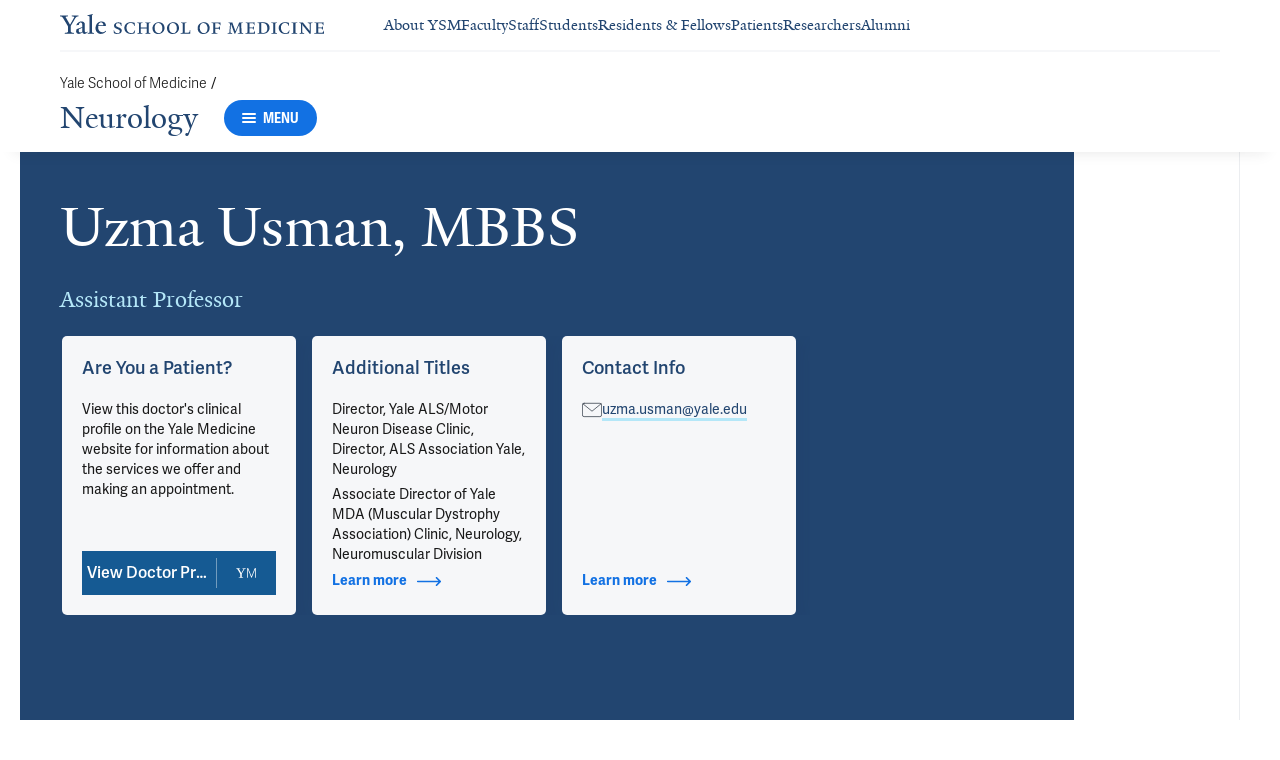

--- FILE ---
content_type: text/html; charset=utf-8
request_url: https://medicine.yale.edu/neurology/profile/uzma-usman/
body_size: 55389
content:




<!DOCTYPE html>
<html lang="en">
<head itemscope itemtype="https://schema.org/SpeakableSpecification">
            <script src="https://assets.adobedtm.com/be4705422c6a/6365b56ecd77/launch-f9a39045ce43.min.js" async></script>

    <!-- Google Tag Manager -->
    <!-- End Google Tag Manager -->

    <meta charset="utf-8"/>
    <meta name="viewport" content="width=device-width, initial-scale=1.0"/>
    <meta http-equiv="X-UA-Compatible" content="IE=EDGE"/>
    <title>Uzma Usman, MBBS | Neurology</title>

    <link rel="preconnect" href="https://p.typekit.net">
    <link rel="dns-prefetch" href="https://p.typekit.net">
    <link rel="preconnect" href="https://use.typekit.net">
    <link rel="dns-prefetch" href="https://use.typekit.net">
    <link rel="preconnect" href="https://www.gstatic.com">
    <link rel="dns-prefetch" href="https://www.gstatic.com">

    <meta name="title" property="og:title" content="Uzma Usman, MBBS" />
<meta itemprop="xpath" content="/html/head/meta[@property='og:title']/@content" />

    <meta name="description" property="og:description" content="Dr. Uzma Usman is an Assistant Professor, Clinical Neurology&#160;at Yale School of Medicine.&#160;She received her medical degree from Dow University of Health Sciences" />
<meta itemprop="xpath" content="/html/head/meta[@name='description']/@content" />


        <meta name="robots" content="noindex, nofollow">

    
    
    

    <meta property="og:url" content="https://medicine.yale.edu/neurology/profile/uzma-usman/" />

    <meta name="site-name" property="og:site_name" content="Neurology" />

    <meta property="og:type" content="website" />

    <meta property="og:title" content="Uzma Usman, MBBS" />

    <meta property="og:description" content="Dr. Uzma Usman is an Assistant Professor, Clinical Neurology&#160;at Yale School of Medicine.&#160;She received her medical degree from Dow University of Health Sciences" />


    
    

    
    

    <meta name="twitter:card" content="summary" />

    
    
    <meta name="twitter:image:alt" content="2025-10-06-Uzma-Usman-0040" />


        <meta property="og:image" content="https://ysm-res.cloudinary.com/image/upload/c_limit,f_auto,h_630,q_auto,w_1200/v1/yms/prod/034e399d-8eeb-42d1-9aeb-83d971b1b92b" />

        <meta property="og:image:secure_url" content="https://ysm-res.cloudinary.com/image/upload/c_limit,f_auto,h_630,q_auto,w_1200/v1/yms/prod/034e399d-8eeb-42d1-9aeb-83d971b1b92b" />

        <meta property="og:image:width" content="1200" />

        <meta property="og:image:height" content="630" />


    <meta property="fb:app_id" content="604142276782606" />


    <link rel="canonical" href="https://medicine.yale.edu/profile/uzma-usman/">

    <link rel="apple-touch-icon" sizes="180x180" href="https://cdn1.medicine.yale.edu/icons/ysm/apple-touch-icon.png">
    <link rel="icon" type="image/png" href="https://cdn1.medicine.yale.edu/icons/ysm/favicon-32x32.png" sizes="32x32">
    <link rel="icon" type="image/png" href="https://cdn1.medicine.yale.edu/icons/ysm/favicon-16x16.png" sizes="16x16">
    <link rel="manifest" href="https://cdn1.medicine.yale.edu/web-manifests/ysm/site.webmanifest">
    <link rel="shortcut icon" type="image/x-icon" href="https://cdn1.medicine.yale.edu/icons/ysm/favicon.ico"/>
    <meta name="msapplication-TileColor" content="#1271e3">
    <meta name="msapplication-config" content="https://cdn1.medicine.yale.edu/browser-configs/ysm/browserconfig.xml">
    <meta name="theme-color" content="#ffffff">

    <link rel="preload" href="https://cdn1.medicine.yale.edu/build/yalenew-italic-webfront.woff2" as="font" crossorigin>
    <link rel="preload" href="https://cdn1.medicine.yale.edu/build/yalenew-roman-webfont.woff2" as="font" crossorigin>
    <link rel="preload" href="https://use.typekit.net/eqf4dwf.css" as="style" crossorigin>

    <link data-chunk="main" rel="stylesheet" href="https://cdn1.medicine.yale.edu/build/main.907d39fbfa5ab74dae6b.css" crossorigin="anonymous" />
<link data-chunk="modules-profile-components-profile-details-ProfileDetails" rel="stylesheet" href="https://cdn1.medicine.yale.edu/build/4098.519e090d007d9af62d86.css" crossorigin="anonymous" />
<link data-chunk="modules-profile-components-profile-details-ProfileDetails" rel="stylesheet" href="https://cdn1.medicine.yale.edu/build/2977.ad2bb25f9ff2d919a316.css" crossorigin="anonymous" />
<link data-chunk="modules-profile-components-profile-details-ProfileDetails" rel="stylesheet" href="https://cdn1.medicine.yale.edu/build/5436.03673d36bc21f3621aa0.css" crossorigin="anonymous" />
<link data-chunk="modules-profile-components-profile-details-ProfileDetails" rel="stylesheet" href="https://cdn1.medicine.yale.edu/build/115.d478683c440a5bf6ee62.css" crossorigin="anonymous" />
<link data-chunk="modules-profile-components-profile-details-ProfileDetails" rel="stylesheet" href="https://cdn1.medicine.yale.edu/build/2944.39460b9b4c80b3748eaf.css" crossorigin="anonymous" />
<link data-chunk="modules-footer-components-Footer" rel="stylesheet" href="https://cdn1.medicine.yale.edu/build/3053.9d94d1be74c8b8d74e36.css" crossorigin="anonymous" />

    <link data-chunk="modules-footer-components-Footer" rel="preload" as="style" href="https://cdn1.medicine.yale.edu/build/3053.9d94d1be74c8b8d74e36.css" crossorigin="anonymous" />
<link data-chunk="modules-profile-components-profile-details-ProfileDetails" rel="preload" as="style" href="https://cdn1.medicine.yale.edu/build/2944.39460b9b4c80b3748eaf.css" crossorigin="anonymous" />
<link data-chunk="modules-profile-components-profile-details-ProfileDetails" rel="preload" as="style" href="https://cdn1.medicine.yale.edu/build/115.d478683c440a5bf6ee62.css" crossorigin="anonymous" />
<link data-chunk="modules-profile-components-profile-details-ProfileDetails" rel="preload" as="style" href="https://cdn1.medicine.yale.edu/build/5436.03673d36bc21f3621aa0.css" crossorigin="anonymous" />
<link data-chunk="modules-profile-components-profile-details-ProfileDetails" rel="preload" as="style" href="https://cdn1.medicine.yale.edu/build/2977.ad2bb25f9ff2d919a316.css" crossorigin="anonymous" />
<link data-chunk="modules-profile-components-profile-details-ProfileDetails" rel="preload" as="style" href="https://cdn1.medicine.yale.edu/build/4098.519e090d007d9af62d86.css" crossorigin="anonymous" />
<link data-chunk="main" rel="preload" as="style" href="https://cdn1.medicine.yale.edu/build/main.907d39fbfa5ab74dae6b.css" crossorigin="anonymous" />
<link data-chunk="main" rel="preload" as="script" href="https://cdn1.medicine.yale.edu/build/main.es2015.dfa5aecab8fbf1932152.js" crossorigin="anonymous" />
<link data-chunk="modules-profile-components-profile-details-ProfileDetails" rel="preload" as="script" href="https://cdn1.medicine.yale.edu/build/7011.es2015.fa8769cabe2bdf33637b.js" crossorigin="anonymous" />
<link data-chunk="modules-profile-components-profile-details-ProfileDetails" rel="preload" as="script" href="https://cdn1.medicine.yale.edu/build/1514.es2015.79d733912b018318aafb.js" crossorigin="anonymous" />
<link data-chunk="modules-profile-components-profile-details-ProfileDetails" rel="preload" as="script" href="https://cdn1.medicine.yale.edu/build/2561.es2015.001b7c8716509bb0275e.js" crossorigin="anonymous" />
<link data-chunk="modules-profile-components-profile-details-ProfileDetails" rel="preload" as="script" href="https://cdn1.medicine.yale.edu/build/4098.es2015.9e0d35381579dc29a84f.js" crossorigin="anonymous" />
<link data-chunk="modules-profile-components-profile-details-ProfileDetails" rel="preload" as="script" href="https://cdn1.medicine.yale.edu/build/2827.es2015.5a725a4f172cb57a081b.js" crossorigin="anonymous" />
<link data-chunk="modules-profile-components-profile-details-ProfileDetails" rel="preload" as="script" href="https://cdn1.medicine.yale.edu/build/7925.es2015.f5a19f566463bf60257a.js" crossorigin="anonymous" />
<link data-chunk="modules-profile-components-profile-details-ProfileDetails" rel="preload" as="script" href="https://cdn1.medicine.yale.edu/build/2680.es2015.f2df621f2f2c78b379c1.js" crossorigin="anonymous" />
<link data-chunk="modules-profile-components-profile-details-ProfileDetails" rel="preload" as="script" href="https://cdn1.medicine.yale.edu/build/2977.es2015.86efad1d2bde8db32c47.js" crossorigin="anonymous" />
<link data-chunk="modules-profile-components-profile-details-ProfileDetails" rel="preload" as="script" href="https://cdn1.medicine.yale.edu/build/5436.es2015.37da388f40e19e0f6ca3.js" crossorigin="anonymous" />
<link data-chunk="modules-profile-components-profile-details-ProfileDetails" rel="preload" as="script" href="https://cdn1.medicine.yale.edu/build/1087.es2015.29f39b22c70bfa07670c.js" crossorigin="anonymous" />
<link data-chunk="modules-profile-components-profile-details-ProfileDetails" rel="preload" as="script" href="https://cdn1.medicine.yale.edu/build/9206.es2015.a53004c6e2023f5c4408.js" crossorigin="anonymous" />
<link data-chunk="modules-profile-components-profile-details-ProfileDetails" rel="preload" as="script" href="https://cdn1.medicine.yale.edu/build/6633.es2015.0faea749b69d0099f91f.js" crossorigin="anonymous" />
<link data-chunk="modules-profile-components-profile-details-ProfileDetails" rel="preload" as="script" href="https://cdn1.medicine.yale.edu/build/7589.es2015.9b07fc9805f7ac0a2a18.js" crossorigin="anonymous" />
<link data-chunk="modules-profile-components-profile-details-ProfileDetails" rel="preload" as="script" href="https://cdn1.medicine.yale.edu/build/2944.es2015.049b88f789280205706f.js" crossorigin="anonymous" />
<link data-chunk="modules-footer-components-Footer" rel="preload" as="script" href="https://cdn1.medicine.yale.edu/build/3053.es2015.94f247814d7073bd03dd.js" crossorigin="anonymous" />



        <script data-schema="ProfilePage" type="application/ld+json">
            {"@type":"ProfilePage","mainEntity":{"@type":"Person","name":"Uzma Usman","description":"Dr. Uzma Usman is an Assistant Professor, Clinical Neurology at Yale School of Medicine. She received her medical degree from Dow University of Health Sciences and did Residency and Fellowship at Barrow Neurological Institute at St Joseph's Hospital and Medical Center. She is board certified by the American Board of Psychiatry and Neurology in Neurology, Clinical Neurophysiology and Neuromuscular Medicine and American Board of Electro-diagnostic Medicine. Her areas of interest and expertise are ALS/Motor Neuron Disease/Lou Gehrig's disease, Inflammatory myopathies and immune mediated neuropathies including CIDP and GBS.","url":"https://medicine.yale.edu/profile/uzma-usman/","email":"uzma.usman@yale.edu","telephone":"+18779253637","image":{"@type":"ImageObject","url":"https://ysm-res.cloudinary.com/image/upload/c_limit,f_auto,h_630,q_auto,w_1200/v1/yms/prod/034e399d-8eeb-42d1-9aeb-83d971b1b92b","description":"2025-10-06-Uzma-Usman-0040","height":1200,"width":630,"@context":"https://schema.org"},"address":[],"workLocation":[],"honorificSuffix":["MBBS"],"award":[],"jobTitle":["Assistant Professor"],"affiliation":[{"@type":"Organization","name":"Neurology","url":"https://medicine.yale.edu/neurology/","@context":"https://schema.org"},{"@type":"Organization","name":"Neuromuscular Medicine","url":"https://medicine.yale.edu/neurology/divisions/neuromuscular/","@context":"https://schema.org"},{"@type":"Organization","name":"Yale Medicine","url":"https://www.yalemedicine.org/","@context":"https://schema.org"}],"alumniOf":[{"@type":"Organization","name":"Barrow Neurological Institute (2019)","@context":"https://schema.org"},{"@type":"Organization","name":"Barrow Neurological Institute (2018)","@context":"https://schema.org"},{"@type":"Organization","name":"Barrow Neurological Institute (2017)","@context":"https://schema.org"},{"@type":"Organization","name":"University of Alberta (2010)","@context":"https://schema.org"}],"sameAs":["https://www.yalemedicine.org/specialists/uzma-usman"],"updatedDate":"2025-10-08T00:00:00.0000000Z","@context":"https://schema.org"},"@context":"https://schema.org"}
        </script>
        <script data-schema="MedicalScholarlyArticle" type="application/ld+json">
            {"@type":"MedicalScholarlyArticle","publicationType":"Journal Article","inLanguage":"en-US","headline":"Design and Statistical Innovations in a Platform Trial for Amyotrophic Lateral Sclerosis.","url":"https://pubmed.ncbi.nlm.nih.gov/37245090","author":[{"@type":"Person","name":"Uzma Usman","description":"Dr. Uzma Usman is an Assistant Professor, Clinical Neurology at Yale School of Medicine. She received her medical degree from Dow University of Health Sciences and did Residency and Fellowship at Barrow Neurological Institute at St Joseph's Hospital and Medical Center. She is board certified by the American Board of Psychiatry and Neurology in Neurology, Clinical Neurophysiology and Neuromuscular Medicine and American Board of Electro-diagnostic Medicine. Her areas of interest and expertise are ALS/Motor Neuron Disease/Lou Gehrig's disease, Inflammatory myopathies and immune mediated neuropathies including CIDP and GBS.","url":"https://medicine.yale.edu/profile/uzma-usman/","email":"uzma.usman@yale.edu","telephone":"+18779253637","image":{"@type":"ImageObject","url":"https://ysm-res.cloudinary.com/image/upload/c_limit,f_auto,h_630,q_auto,w_1200/v1/yms/prod/034e399d-8eeb-42d1-9aeb-83d971b1b92b","description":"2025-10-06-Uzma-Usman-0040","height":1200,"width":630,"@context":"https://schema.org"},"address":[],"workLocation":[],"honorificSuffix":["MBBS"],"award":[],"jobTitle":["Assistant Professor"],"affiliation":[{"@type":"Organization","name":"Neurology","url":"https://medicine.yale.edu/neurology/","@context":"https://schema.org"},{"@type":"Organization","name":"Neuromuscular Medicine","url":"https://medicine.yale.edu/neurology/divisions/neuromuscular/","@context":"https://schema.org"},{"@type":"Organization","name":"Yale Medicine","url":"https://www.yalemedicine.org/","@context":"https://schema.org"}],"alumniOf":[{"@type":"Organization","name":"Barrow Neurological Institute (2019)","@context":"https://schema.org"},{"@type":"Organization","name":"Barrow Neurological Institute (2018)","@context":"https://schema.org"},{"@type":"Organization","name":"Barrow Neurological Institute (2017)","@context":"https://schema.org"},{"@type":"Organization","name":"University of Alberta (2010)","@context":"https://schema.org"}],"sameAs":["https://www.yalemedicine.org/specialists/uzma-usman"],"updatedDate":"2025-10-08T00:00:00.0000000Z","@context":"https://schema.org"}],"description":"Quintana M, Saville BR, Vestrucci M, Detry MA, Chibnik L, Shefner J, Berry JD, Chase M, Andrews J, Sherman AV, Yu H, Drake K, Cudkowicz M, Paganoni S, Macklin EA, HEALEY ALS Platform Trial Study Group. Design and Statistical Innovations in a Platform Trial for Amyotrophic Lateral Sclerosis. Ann Neurol 2023, 94: 547-560. <a href=\"https://pubmed.ncbi.nlm.nih.gov/37245090\" target=\"_blank\">PMID: 37245090</a>, DOI: 10.1002/ana.26714.","@context":"https://schema.org"}
        </script>
        <script data-schema="MedicalScholarlyArticle" type="application/ld+json">
            {"@type":"MedicalScholarlyArticle","publicationType":"Journal Article","inLanguage":"en-US","headline":"Trial of Antisense Oligonucleotide Tofersen for SOD1 ALS.","url":"https://pubmed.ncbi.nlm.nih.gov/36129998","author":[{"@type":"Person","name":"Uzma Usman","description":"Dr. Uzma Usman is an Assistant Professor, Clinical Neurology at Yale School of Medicine. She received her medical degree from Dow University of Health Sciences and did Residency and Fellowship at Barrow Neurological Institute at St Joseph's Hospital and Medical Center. She is board certified by the American Board of Psychiatry and Neurology in Neurology, Clinical Neurophysiology and Neuromuscular Medicine and American Board of Electro-diagnostic Medicine. Her areas of interest and expertise are ALS/Motor Neuron Disease/Lou Gehrig's disease, Inflammatory myopathies and immune mediated neuropathies including CIDP and GBS.","url":"https://medicine.yale.edu/profile/uzma-usman/","email":"uzma.usman@yale.edu","telephone":"+18779253637","image":{"@type":"ImageObject","url":"https://ysm-res.cloudinary.com/image/upload/c_limit,f_auto,h_630,q_auto,w_1200/v1/yms/prod/034e399d-8eeb-42d1-9aeb-83d971b1b92b","description":"2025-10-06-Uzma-Usman-0040","height":1200,"width":630,"@context":"https://schema.org"},"address":[],"workLocation":[],"honorificSuffix":["MBBS"],"award":[],"jobTitle":["Assistant Professor"],"affiliation":[{"@type":"Organization","name":"Neurology","url":"https://medicine.yale.edu/neurology/","@context":"https://schema.org"},{"@type":"Organization","name":"Neuromuscular Medicine","url":"https://medicine.yale.edu/neurology/divisions/neuromuscular/","@context":"https://schema.org"},{"@type":"Organization","name":"Yale Medicine","url":"https://www.yalemedicine.org/","@context":"https://schema.org"}],"alumniOf":[{"@type":"Organization","name":"Barrow Neurological Institute (2019)","@context":"https://schema.org"},{"@type":"Organization","name":"Barrow Neurological Institute (2018)","@context":"https://schema.org"},{"@type":"Organization","name":"Barrow Neurological Institute (2017)","@context":"https://schema.org"},{"@type":"Organization","name":"University of Alberta (2010)","@context":"https://schema.org"}],"sameAs":["https://www.yalemedicine.org/specialists/uzma-usman"],"updatedDate":"2025-10-08T00:00:00.0000000Z","@context":"https://schema.org"}],"description":"Miller TM, Cudkowicz ME, Genge A, Shaw PJ, Sobue G, Bucelli RC, Chiò A, Van Damme P, Ludolph AC, Glass JD, Andrews JA, Babu S, Benatar M, McDermott CJ, Cochrane T, Chary S, Chew S, Zhu H, Wu F, Nestorov I, Graham D, Sun P, McNeill M, Fanning L, Ferguson TA, Fradette S, VALOR and OLE Working Group. Trial of Antisense Oligonucleotide Tofersen for SOD1 ALS. N Engl J Med 2022, 387: 1099-1110. <a href=\"https://pubmed.ncbi.nlm.nih.gov/36129998\" target=\"_blank\">PMID: 36129998</a>, DOI: 10.1056/NEJMoa2204705.","@context":"https://schema.org"}
        </script>
        <script data-schema="MedicalScholarlyArticle" type="application/ld+json">
            {"@type":"MedicalScholarlyArticle","publicationType":"Journal Article","inLanguage":"en-US","headline":"Refractory Myasthenia Responsiveness to Eculizumab in a Tertiary Care Setting in Challenging Cases (77)","url":"https://doi.org/10.1212/wnl.94.15_supplement.77","author":[{"@type":"Person","name":"Uzma Usman","description":"Dr. Uzma Usman is an Assistant Professor, Clinical Neurology at Yale School of Medicine. She received her medical degree from Dow University of Health Sciences and did Residency and Fellowship at Barrow Neurological Institute at St Joseph's Hospital and Medical Center. She is board certified by the American Board of Psychiatry and Neurology in Neurology, Clinical Neurophysiology and Neuromuscular Medicine and American Board of Electro-diagnostic Medicine. Her areas of interest and expertise are ALS/Motor Neuron Disease/Lou Gehrig's disease, Inflammatory myopathies and immune mediated neuropathies including CIDP and GBS.","url":"https://medicine.yale.edu/profile/uzma-usman/","email":"uzma.usman@yale.edu","telephone":"+18779253637","image":{"@type":"ImageObject","url":"https://ysm-res.cloudinary.com/image/upload/c_limit,f_auto,h_630,q_auto,w_1200/v1/yms/prod/034e399d-8eeb-42d1-9aeb-83d971b1b92b","description":"2025-10-06-Uzma-Usman-0040","height":1200,"width":630,"@context":"https://schema.org"},"address":[],"workLocation":[],"honorificSuffix":["MBBS"],"award":[],"jobTitle":["Assistant Professor"],"affiliation":[{"@type":"Organization","name":"Neurology","url":"https://medicine.yale.edu/neurology/","@context":"https://schema.org"},{"@type":"Organization","name":"Neuromuscular Medicine","url":"https://medicine.yale.edu/neurology/divisions/neuromuscular/","@context":"https://schema.org"},{"@type":"Organization","name":"Yale Medicine","url":"https://www.yalemedicine.org/","@context":"https://schema.org"}],"alumniOf":[{"@type":"Organization","name":"Barrow Neurological Institute (2019)","@context":"https://schema.org"},{"@type":"Organization","name":"Barrow Neurological Institute (2018)","@context":"https://schema.org"},{"@type":"Organization","name":"Barrow Neurological Institute (2017)","@context":"https://schema.org"},{"@type":"Organization","name":"University of Alberta (2010)","@context":"https://schema.org"}],"sameAs":["https://www.yalemedicine.org/specialists/uzma-usman"],"updatedDate":"2025-10-08T00:00:00.0000000Z","@context":"https://schema.org"}],"description":"<strong data-id=\"120516\">Usman U</strong>, Ortega E, Ladha S, Muley S. <span data-type=\"title\">Refractory Myasthenia Responsiveness to Eculizumab in a Tertiary Care Setting in Challenging Cases (77)</span>. Neurology 2020, 94 <a href=\"https://doi.org/10.1212/wnl.94.15_supplement.77\" target=\"_blank\">DOI: 10.1212/wnl.94.15_supplement.77</a>.","@context":"https://schema.org"}
        </script>
        <script data-schema="MedicalScholarlyArticle" type="application/ld+json">
            {"@type":"MedicalScholarlyArticle","publicationType":"Journal Article","inLanguage":"en-US","headline":"A Rare Case of Acute Inflammatory Demyelinating Polyradiculoneuropathy (AIDP) with Hyperreflexia in North Amer","url":"https://doi.org/10.1212/wnl.92.15_supplement.p1.9-057","author":[{"@type":"Person","name":"Uzma Usman","description":"Dr. Uzma Usman is an Assistant Professor, Clinical Neurology at Yale School of Medicine. She received her medical degree from Dow University of Health Sciences and did Residency and Fellowship at Barrow Neurological Institute at St Joseph's Hospital and Medical Center. She is board certified by the American Board of Psychiatry and Neurology in Neurology, Clinical Neurophysiology and Neuromuscular Medicine and American Board of Electro-diagnostic Medicine. Her areas of interest and expertise are ALS/Motor Neuron Disease/Lou Gehrig's disease, Inflammatory myopathies and immune mediated neuropathies including CIDP and GBS.","url":"https://medicine.yale.edu/profile/uzma-usman/","email":"uzma.usman@yale.edu","telephone":"+18779253637","image":{"@type":"ImageObject","url":"https://ysm-res.cloudinary.com/image/upload/c_limit,f_auto,h_630,q_auto,w_1200/v1/yms/prod/034e399d-8eeb-42d1-9aeb-83d971b1b92b","description":"2025-10-06-Uzma-Usman-0040","height":1200,"width":630,"@context":"https://schema.org"},"address":[],"workLocation":[],"honorificSuffix":["MBBS"],"award":[],"jobTitle":["Assistant Professor"],"affiliation":[{"@type":"Organization","name":"Neurology","url":"https://medicine.yale.edu/neurology/","@context":"https://schema.org"},{"@type":"Organization","name":"Neuromuscular Medicine","url":"https://medicine.yale.edu/neurology/divisions/neuromuscular/","@context":"https://schema.org"},{"@type":"Organization","name":"Yale Medicine","url":"https://www.yalemedicine.org/","@context":"https://schema.org"}],"alumniOf":[{"@type":"Organization","name":"Barrow Neurological Institute (2019)","@context":"https://schema.org"},{"@type":"Organization","name":"Barrow Neurological Institute (2018)","@context":"https://schema.org"},{"@type":"Organization","name":"Barrow Neurological Institute (2017)","@context":"https://schema.org"},{"@type":"Organization","name":"University of Alberta (2010)","@context":"https://schema.org"}],"sameAs":["https://www.yalemedicine.org/specialists/uzma-usman"],"updatedDate":"2025-10-08T00:00:00.0000000Z","@context":"https://schema.org"}],"description":"Weng X, <strong data-id=\"120516\">Usman U</strong>, Quan P, Al-Hasan Y, Hoskin J, Muley S. <span data-type=\"title\">A Rare Case of Acute Inflammatory Demyelinating Polyradiculoneuropathy (AIDP) with Hyperreflexia in North America (P1.9-057)</span>. Neurology 2019, 92 <a href=\"https://doi.org/10.1212/wnl.92.15_supplement.p1.9-057\" target=\"_blank\">DOI: 10.1212/wnl.92.15_supplement.p1.9-057</a>.","@context":"https://schema.org"}
        </script>
        <script data-schema="MedicalScholarlyArticle" type="application/ld+json">
            {"@type":"MedicalScholarlyArticle","publicationType":"Journal Article","inLanguage":"en-US","headline":"Mesial prefrontal cortex degeneration in amyotrophic lateral sclerosis: a high-field proton MR spectroscopy st","url":"https://pubmed.ncbi.nlm.nih.gov/21778247","author":[{"@type":"Person","name":"Uzma Usman","description":"Dr. Uzma Usman is an Assistant Professor, Clinical Neurology at Yale School of Medicine. She received her medical degree from Dow University of Health Sciences and did Residency and Fellowship at Barrow Neurological Institute at St Joseph's Hospital and Medical Center. She is board certified by the American Board of Psychiatry and Neurology in Neurology, Clinical Neurophysiology and Neuromuscular Medicine and American Board of Electro-diagnostic Medicine. Her areas of interest and expertise are ALS/Motor Neuron Disease/Lou Gehrig's disease, Inflammatory myopathies and immune mediated neuropathies including CIDP and GBS.","url":"https://medicine.yale.edu/profile/uzma-usman/","email":"uzma.usman@yale.edu","telephone":"+18779253637","image":{"@type":"ImageObject","url":"https://ysm-res.cloudinary.com/image/upload/c_limit,f_auto,h_630,q_auto,w_1200/v1/yms/prod/034e399d-8eeb-42d1-9aeb-83d971b1b92b","description":"2025-10-06-Uzma-Usman-0040","height":1200,"width":630,"@context":"https://schema.org"},"address":[],"workLocation":[],"honorificSuffix":["MBBS"],"award":[],"jobTitle":["Assistant Professor"],"affiliation":[{"@type":"Organization","name":"Neurology","url":"https://medicine.yale.edu/neurology/","@context":"https://schema.org"},{"@type":"Organization","name":"Neuromuscular Medicine","url":"https://medicine.yale.edu/neurology/divisions/neuromuscular/","@context":"https://schema.org"},{"@type":"Organization","name":"Yale Medicine","url":"https://www.yalemedicine.org/","@context":"https://schema.org"}],"alumniOf":[{"@type":"Organization","name":"Barrow Neurological Institute (2019)","@context":"https://schema.org"},{"@type":"Organization","name":"Barrow Neurological Institute (2018)","@context":"https://schema.org"},{"@type":"Organization","name":"Barrow Neurological Institute (2017)","@context":"https://schema.org"},{"@type":"Organization","name":"University of Alberta (2010)","@context":"https://schema.org"}],"sameAs":["https://www.yalemedicine.org/specialists/uzma-usman"],"updatedDate":"2025-10-08T00:00:00.0000000Z","@context":"https://schema.org"}],"description":"Usman U, Choi C, Camicioli R, Seres P, Lynch M, Sekhon R, Johnston W, Kalra S. Mesial prefrontal cortex degeneration in amyotrophic lateral sclerosis: a high-field proton MR spectroscopy study. AJNR Am J Neuroradiol 2011, 32: 1677-80. <a href=\"https://pubmed.ncbi.nlm.nih.gov/21778247\" target=\"_blank\">PMID: 21778247</a>, DOI: 10.3174/ajnr.A2590.","@context":"https://schema.org"}
        </script>
        <script data-schema="MedicalScholarlyArticle" type="application/ld+json">
            {"@type":"MedicalScholarlyArticle","publicationType":"Journal Article","inLanguage":"en-US","headline":"Rapidly developing optic neuritis secondary to ethambutol: possible mechanism of injury.","url":"https://pubmed.ncbi.nlm.nih.gov/16108516","author":[{"@type":"Person","name":"Uzma Usman","description":"Dr. Uzma Usman is an Assistant Professor, Clinical Neurology at Yale School of Medicine. She received her medical degree from Dow University of Health Sciences and did Residency and Fellowship at Barrow Neurological Institute at St Joseph's Hospital and Medical Center. She is board certified by the American Board of Psychiatry and Neurology in Neurology, Clinical Neurophysiology and Neuromuscular Medicine and American Board of Electro-diagnostic Medicine. Her areas of interest and expertise are ALS/Motor Neuron Disease/Lou Gehrig's disease, Inflammatory myopathies and immune mediated neuropathies including CIDP and GBS.","url":"https://medicine.yale.edu/profile/uzma-usman/","email":"uzma.usman@yale.edu","telephone":"+18779253637","image":{"@type":"ImageObject","url":"https://ysm-res.cloudinary.com/image/upload/c_limit,f_auto,h_630,q_auto,w_1200/v1/yms/prod/034e399d-8eeb-42d1-9aeb-83d971b1b92b","description":"2025-10-06-Uzma-Usman-0040","height":1200,"width":630,"@context":"https://schema.org"},"address":[],"workLocation":[],"honorificSuffix":["MBBS"],"award":[],"jobTitle":["Assistant Professor"],"affiliation":[{"@type":"Organization","name":"Neurology","url":"https://medicine.yale.edu/neurology/","@context":"https://schema.org"},{"@type":"Organization","name":"Neuromuscular Medicine","url":"https://medicine.yale.edu/neurology/divisions/neuromuscular/","@context":"https://schema.org"},{"@type":"Organization","name":"Yale Medicine","url":"https://www.yalemedicine.org/","@context":"https://schema.org"}],"alumniOf":[{"@type":"Organization","name":"Barrow Neurological Institute (2019)","@context":"https://schema.org"},{"@type":"Organization","name":"Barrow Neurological Institute (2018)","@context":"https://schema.org"},{"@type":"Organization","name":"Barrow Neurological Institute (2017)","@context":"https://schema.org"},{"@type":"Organization","name":"University of Alberta (2010)","@context":"https://schema.org"}],"sameAs":["https://www.yalemedicine.org/specialists/uzma-usman"],"updatedDate":"2025-10-08T00:00:00.0000000Z","@context":"https://schema.org"}],"description":"Ali S, Usman U, Wasay M. Rapidly developing optic neuritis secondary to ethambutol: possible mechanism of injury. J Pak Med Assoc 2005, 55: 300-2. <a href=\"https://pubmed.ncbi.nlm.nih.gov/16108516\" target=\"_blank\">PMID: 16108516</a>.","@context":"https://schema.org"}
        </script>
        <script data-schema="MedicalScholarlyArticle" type="application/ld+json">
            {"@type":"MedicalScholarlyArticle","publicationType":"Journal Article","inLanguage":"en-US","headline":"Predictors of ischemic versus hemorrhagic strokes in hypertensive patients.","url":"https://pubmed.ncbi.nlm.nih.gov/15670519","author":[{"@type":"Person","name":"Uzma Usman","description":"Dr. Uzma Usman is an Assistant Professor, Clinical Neurology at Yale School of Medicine. She received her medical degree from Dow University of Health Sciences and did Residency and Fellowship at Barrow Neurological Institute at St Joseph's Hospital and Medical Center. She is board certified by the American Board of Psychiatry and Neurology in Neurology, Clinical Neurophysiology and Neuromuscular Medicine and American Board of Electro-diagnostic Medicine. Her areas of interest and expertise are ALS/Motor Neuron Disease/Lou Gehrig's disease, Inflammatory myopathies and immune mediated neuropathies including CIDP and GBS.","url":"https://medicine.yale.edu/profile/uzma-usman/","email":"uzma.usman@yale.edu","telephone":"+18779253637","image":{"@type":"ImageObject","url":"https://ysm-res.cloudinary.com/image/upload/c_limit,f_auto,h_630,q_auto,w_1200/v1/yms/prod/034e399d-8eeb-42d1-9aeb-83d971b1b92b","description":"2025-10-06-Uzma-Usman-0040","height":1200,"width":630,"@context":"https://schema.org"},"address":[],"workLocation":[],"honorificSuffix":["MBBS"],"award":[],"jobTitle":["Assistant Professor"],"affiliation":[{"@type":"Organization","name":"Neurology","url":"https://medicine.yale.edu/neurology/","@context":"https://schema.org"},{"@type":"Organization","name":"Neuromuscular Medicine","url":"https://medicine.yale.edu/neurology/divisions/neuromuscular/","@context":"https://schema.org"},{"@type":"Organization","name":"Yale Medicine","url":"https://www.yalemedicine.org/","@context":"https://schema.org"}],"alumniOf":[{"@type":"Organization","name":"Barrow Neurological Institute (2019)","@context":"https://schema.org"},{"@type":"Organization","name":"Barrow Neurological Institute (2018)","@context":"https://schema.org"},{"@type":"Organization","name":"Barrow Neurological Institute (2017)","@context":"https://schema.org"},{"@type":"Organization","name":"University of Alberta (2010)","@context":"https://schema.org"}],"sameAs":["https://www.yalemedicine.org/specialists/uzma-usman"],"updatedDate":"2025-10-08T00:00:00.0000000Z","@context":"https://schema.org"}],"description":"Khealani B, Syed N, Maken S, Mapari U, <span data-id=\"120515\">Hameed B</span>, Ali S, Qureshi R, Akhter N, Hassan A, Sonawalla A, Baig S, Wasay M. <span data-type=\"title\">Predictors of ischemic versus hemorrhagic strokes in hypertensive patients.</span> Journal Of College Of Physicians And Surgeons Pakistan 2005, 15: 22-5. <a href=\"https://pubmed.ncbi.nlm.nih.gov/15670519\" target=\"_blank\">PMID: 15670519</a>.","@context":"https://schema.org"}
        </script>

</head>
<body>
    <!-- Google Tag Manager (noscript) -->
    <!-- End Google Tag Manager (noscript) -->

    <!--[if IE]>
        <div aria-hidden="true" class="outdated-browser-warning">
            Your browser is antiquated and no longer supported on this website. Please update your browser or switch to Chrome, Firefox or Safari. <br/>
            You can update your IE here: <br/>
            <a class="outdated-browser-warning__link" href="https://support.microsoft.com/en-us/help/17621/internet-explorer-downloads">https://support.microsoft.com/en-us/help/17621/internet-explorer-downloads</a>
        </div>
    <![endif]-->
    <!--[if !IE]>-->
    

    <div id="app"><div class="page"><span role="navigation" aria-label="Skip to Main Content button"><a href="#page-container" class="skip-button skip-button--dark skip-to-main-content-button">Skip to Main Content</a></span><div class="base-page__header-container"><div class="base-header department-header"><div class="base-header__content"><div class="base-header__top-navigation-container"><div class="base-header__top-navigation"><nav class="base-header__top-navigation-links" aria-label="Information links"><a href="/" class="department-header__top-navigation-root-link"><svg xmlns="http://www.w3.org/2000/svg" aria-label="Yale School of Medicine" viewBox="0 0 384.2 29.1" focusable="false" class="site-wordmark__icon site-wordmark__icon--mode--ysm department-header__logo-icon"><desc>Yale School of Medicine</desc><path d="m22.3 6.1-6.8 11.5v7.7c.8 1.9 2.8 2.1 4.7 2.2v1.1H6.8v-1.1c1.9-.1 4.2-.4 4.8-1.6v-8l-7-11.8C3.5 4.2 2.3 3.5 0 3.4V2.3h11.6v1.1c-2.2.1-2.9.5-3.5 1l6.5 11.2 6.3-11.1c-.7-.5-1.5-1-3.7-1.1V2.3h9.9v1.1c-2.2 0-3.6.8-4.8 2.7M35.9 29c-2.2 0-3.3-1.5-3.4-2.6-1.4 1.5-3.2 2.6-5 2.6-2.2 0-4.1-1.4-4.1-3.7 0-1.2.3-2.4.9-3.3l8.2-3v-3.1c0-1.9-.9-3.6-2.7-3.6-1.1 0-2.2 1.4-2.3 3.5l-3.7.6V16c1.2-3.7 5.3-5.2 7.3-5.2 3.8 0 5.1 2 5.1 5.1l-.1 8.7c0 1.7.9 2.1 1.7 2.1.7 0 1.3-.4 2.1-1.2v1.2c-.9 1-2.5 2.3-4 2.3m-8.3-6.8c-.2.7-.3 1.2-.3 2.2 0 1.2.7 2.5 2.1 2.5 1.2 0 1.9-.4 3.1-1.3V20c-1.1.5-3.7 1.7-4.9 2.2m12.7 6.4v-1c1.9-.1 2.4-.5 2.7-1.2V5c0-1.4-.2-2-3.1-2.2v-.9L47.5 0l.2.7-1.2 1.5v24.2c.4.8 1.2 1.1 2.9 1.2v1zm19.1.4c-4.3 0-7.7-3.4-7.7-8.2 0-5.9 3.6-9.9 8.7-9.9 4.1 0 6.4 2.3 6.4 6v.7l-11.2-.1c-.1.5-.1 1.2-.1 2.1 0 4.2 2.7 7 6.2 7 2.1 0 3.2-.7 4.8-2.2l.6 1c-2.4 2.1-4.3 3.6-7.7 3.6m.4-16.9c-2.1 0-3.5 1.7-4 4.3l7.3-.1c-.1-2.2-1.4-4.2-3.3-4.2M83.4 29.1c-2.1 0-3.8-.6-4.9-1l-.5-4.4h.7c.2 1.1 1 2.5 2 3.2.6.5 1.9 1.2 3 1.2 2.2 0 3.3-1.4 3.3-2.8 0-1.9-1.2-2.4-3.2-3.2-3.8-1.6-5.2-2.6-5.2-5.2 0-2.9 2.9-4.8 6.7-4.8 1.8 0 3.2.5 4.1.9v4.3h-.7c-.1-1.1-.5-2.5-1.5-3.1-.4-.2-1.4-.9-2.6-.9-2.1 0-3.2 1.3-3.2 2.6 0 1.7.9 2.4 3.5 3.4 3.5 1.4 5 2.5 5 5 0 2.9-2.9 4.8-6.5 4.8m25.1-1c-2 .6-2.6.9-5.7.9-5.3 0-9.2-3.8-9.2-8.7 0-5 4.1-8.4 9.2-8.4 2.6 0 4 .5 5.9.9v4.5h-.7c-.1-1.1-.6-2.4-1.5-3-.5-.3-1.7-1.3-3.9-1.3-3.7 0-5.8 3.1-5.8 6.7 0 4.8 2.7 8.2 7 8.2 1.4 0 2.4-.6 2.8-.9 1-.8 1.7-2 2-3.2l.8.1zm15.4.6V28c1.2 0 2.2-.4 2.5-.9V21h-8.8v6.1c.2.5 1.3.8 2.5.9v.7h-7.8V28c1.1 0 2.3-.4 2.5-.9V13.9c-.2-.5-1.3-.8-2.5-.9v-.7h7.8v.7c-1.1.1-2.3.4-2.5.9v5.7h8.8v-5.7c-.3-.5-1.3-.8-2.5-.9v-.7h7.9v.7c-1.2.1-2.2.4-2.5.9v13.2c.3.5 1.3.8 2.5.9v.7zm18.9.4c-5.2 0-8.2-3.6-8.2-8.5 0-5 4.2-8.6 9.3-8.6 5.3 0 8.2 3.6 8.2 8.4 0 5.1-4.1 8.7-9.3 8.7m-.3-16c-2.4 0-4.8 2.7-4.8 6.7 0 4.7 2.3 8.1 6.3 8.1 2.6 0 5-2.6 5-6.7 0-4.9-2.5-8.1-6.5-8.1m21.4 16c-5.2 0-8.2-3.6-8.2-8.5 0-5 4.2-8.6 9.3-8.6 5.3 0 8.2 3.6 8.2 8.4 0 5.1-4.1 8.7-9.3 8.7m-.3-16c-2.4 0-4.8 2.7-4.8 6.7 0 4.7 2.3 8.1 6.3 8.1 2.6 0 5-2.6 5-6.7 0-4.9-2.5-8.1-6.5-8.1m11.9 15.6V28c1-.1 2.6-.3 3-1.2V13.9c-.2-.5-1.3-.8-2.5-.9v-.7h8.1v.7c-1.1.1-2.5.4-2.7.9v13.5l4.7-.1c1.8 0 2.9-1.7 2.9-3.9h.7v5.3zm33 .4c-5.2 0-8.2-3.6-8.2-8.5 0-5 4.2-8.6 9.3-8.6 5.3 0 8.2 3.6 8.2 8.4.1 5.1-4.1 8.7-9.3 8.7m-.3-16c-2.4 0-4.8 2.7-4.8 6.7 0 4.7 2.3 8.1 6.3 8.1 2.6 0 5-2.6 5-6.7 0-4.9-2.5-8.1-6.5-8.1m24.4 3.4c-.1-2.3-1-2.9-3-2.9H226V20l3.5-.1c1.7-.1 2.4-.1 2.7-2h.7v5.5h-.7c-.2-2.1-.9-2.1-2.6-2.1h-3.5v5.5c.3.8 1.8 1.2 3 1.3v.7h-8.6V28c1.1-.1 2.4-.3 2.7-1.1V14c-.2-.6-1.4-.9-2.6-.9v-.7h10.7c.6 0 1.1 0 1.5-.2h.6v4.3zm26.2 12.2V28c1.2-.1 2.5-.4 2.7-.9l-.5-9.5v-2.7l-.8 2.1-5.2 11.7h-1l-4.5-12.3-.7-2-.1 1.8-.7 10.6c.2.5 1.4 1 2.6 1.1v.7h-6.7V28c1.2-.1 2.3-.6 2.6-1.1l.7-9.2c.1-.9.2-2.8.2-2.9V14c-.3-.4-1.1-.8-2.3-.9v-.7h5.8l.8 2.5 3.7 10.2 4.2-9.9 1.1-2.7h5.2v.5c-1.2.1-2.1.4-2.3.8v.6c0 .3.1 2.3.2 3.1l.5 9.5c.3.5 1.4.8 2.5.9v.7h-8zm16.5 0-5.8.1v-.7c1.2-.1 2.9-.4 3.3-1.2v-13c-.2-.5-1.3-.8-2.5-.9v-.7H281c.7 0 1.2-.1 1.5-.2h.6v4.3h-.7c-.1-2.3-1-2.9-3-2.9h-3.7v6.1h3.5c1.8 0 2.5 0 2.7-1.9h.6V23h-.7c-.2-2.1-.8-2.1-2.7-2.1h-3.5v5.6c.1.3.2.7.7.9l4.1-.1c1.7 0 2.9-.8 2.9-3h.6v4.3h-8.6zm20.8 0h-8.6V28c1.1 0 2.4-.4 2.6-.9V13.9c-.2-.5-1.5-.8-2.7-.9v-.7c3-.1 5.9-.3 8.2-.3 5.9 0 9.4 3 9.4 8s-3.9 8.8-8.9 8.7M294.5 13H293v13.9c.3.4 1.7.8 2.7.8 4.1 0 6.1-2.8 6.1-6.8 0-5.3-2.8-7.9-7.3-7.9m13.1 15.7V28c1.2-.1 2.4-.4 2.6-.9V13.9c-.2-.5-1.4-.8-2.6-.9v-.7h8.2v.7c-1.2.1-2.4.4-2.6.9V27c.2.5 1.4.8 2.6.9v.7h-8.2zm25.6-.6c-2 .6-2.6.9-5.7.9-5.3 0-9.2-3.8-9.2-8.7 0-5 4.1-8.4 9.2-8.4 2.6 0 4 .5 5.9.9v4.5h-.7c-.1-1.1-.6-2.4-1.5-3-.5-.3-1.7-1.3-3.9-1.3-3.7 0-5.8 3.1-5.8 6.7 0 4.8 2.7 8.2 7 8.2 1.4 0 2.4-.6 2.8-.9 1-.8 1.7-2 2-3.2l.8.1zm3.8.6V28c1.2-.1 2.4-.4 2.6-.9V13.9c-.2-.5-1.4-.8-2.6-.9v-.7h8.2v.7c-1.2.1-2.4.4-2.6.9V27c.2.5 1.4.8 2.6.9v.7H337zm27.8-14.5V24c0 1.4.1 3.7.2 4.9h-1.6l-10-12.3-1.1-1.7.1 1.5v5.9c0 1.4.1 3.4.2 4.5.2.5 1.7 1 2.9 1.1v.7h-7.1V28c1.2-.1 2.3-.6 2.5-1.1v-9.2c0-1.3 0-2.6-.1-3.5-.3-.5-1.3-1-2.5-1.1v-.7h5.2l1.5 1.9 8.4 10.3v-5.9c0-1.4-.1-3.6-.1-4.4-.2-.5-1.7-1.1-2.9-1.1v-.7h7.1v.5c-1.3.1-2.4.6-2.7 1.2m10.7 14.5-5.8.1v-.7c1.2-.1 2.9-.4 3.3-1.2v-13c-.2-.5-1.3-.8-2.5-.9v-.7h10.7c.7 0 1.2-.1 1.5-.2h.6v4.3h-.7c-.1-2.3-1-2.9-3-2.9h-3.7v6.1h3.5c1.8 0 2.5 0 2.7-1.9h.6V23h-.7c-.2-2.1-.8-2.1-2.7-2.1h-3.5v5.6c.1.3.2.7.7.9l4.1-.1c1.7 0 2.9-.8 2.9-3h.6v4.3h-8.6z"></path></svg></a><div class="navigation-header-links"><a href="/about/" class="navigation-header-links__header-link" aria-label="Navigate to About YSM page"><div class="navigation-header-links__link-hover"><svg xmlns="http://www.w3.org/2000/svg" viewBox="0 0 24 24" focusable="false" class="navigation-header-links__link-icon"><path fill="none" d="M0 0h24v24H0z"></path><path d="m12 4-1.41 1.41L16.17 11H4v2h12.17l-5.58 5.59L12 20l8-8z"></path></svg>About YSM</div></a><a href="/faculty/" class="navigation-header-links__header-link" aria-label="Navigate to Faculty page"><div class="navigation-header-links__link-hover"><svg xmlns="http://www.w3.org/2000/svg" viewBox="0 0 24 24" focusable="false" class="navigation-header-links__link-icon"><path fill="none" d="M0 0h24v24H0z"></path><path d="m12 4-1.41 1.41L16.17 11H4v2h12.17l-5.58 5.59L12 20l8-8z"></path></svg>Faculty</div></a><a href="/myysm/" class="navigation-header-links__header-link" aria-label="Navigate to Staff page"><div class="navigation-header-links__link-hover"><svg xmlns="http://www.w3.org/2000/svg" viewBox="0 0 24 24" focusable="false" class="navigation-header-links__link-icon"><path fill="none" d="M0 0h24v24H0z"></path><path d="m12 4-1.41 1.41L16.17 11H4v2h12.17l-5.58 5.59L12 20l8-8z"></path></svg>Staff</div></a><a href="/edu/" class="navigation-header-links__header-link" aria-label="Navigate to Students page"><div class="navigation-header-links__link-hover"><svg xmlns="http://www.w3.org/2000/svg" viewBox="0 0 24 24" focusable="false" class="navigation-header-links__link-icon"><path fill="none" d="M0 0h24v24H0z"></path><path d="m12 4-1.41 1.41L16.17 11H4v2h12.17l-5.58 5.59L12 20l8-8z"></path></svg>Students</div></a><a href="/edu/residency-fellowships/" class="navigation-header-links__header-link" aria-label="Navigate to Residents &amp; Fellows page"><div class="navigation-header-links__link-hover"><svg xmlns="http://www.w3.org/2000/svg" viewBox="0 0 24 24" focusable="false" class="navigation-header-links__link-icon"><path fill="none" d="M0 0h24v24H0z"></path><path d="m12 4-1.41 1.41L16.17 11H4v2h12.17l-5.58 5.59L12 20l8-8z"></path></svg>Residents &amp; Fellows</div></a><a href="https://yalemedicine.org" class="navigation-header-links__header-link" aria-label="Navigate to Patients page"><div class="navigation-header-links__link-hover"><svg xmlns="http://www.w3.org/2000/svg" viewBox="0 0 24 24" focusable="false" class="navigation-header-links__link-icon"><path fill="none" d="M0 0h24v24H0z"></path><path d="m12 4-1.41 1.41L16.17 11H4v2h12.17l-5.58 5.59L12 20l8-8z"></path></svg>Patients</div></a><a href="/research/" class="navigation-header-links__header-link" aria-label="Navigate to Researchers page"><div class="navigation-header-links__link-hover"><svg xmlns="http://www.w3.org/2000/svg" viewBox="0 0 24 24" focusable="false" class="navigation-header-links__link-icon"><path fill="none" d="M0 0h24v24H0z"></path><path d="m12 4-1.41 1.41L16.17 11H4v2h12.17l-5.58 5.59L12 20l8-8z"></path></svg>Researchers</div></a><a href="/alumni/" class="navigation-header-links__header-link" aria-label="Navigate to Alumni page"><div class="navigation-header-links__link-hover"><svg xmlns="http://www.w3.org/2000/svg" viewBox="0 0 24 24" focusable="false" class="navigation-header-links__link-icon"><path fill="none" d="M0 0h24v24H0z"></path><path d="m12 4-1.41 1.41L16.17 11H4v2h12.17l-5.58 5.59L12 20l8-8z"></path></svg>Alumni</div></a></div></nav><div></div></div></div><div class="base-header__navigation"><div class="base-header__navigation-content--desktop"><div class="base-header__navigation-left-content"><div class="department-header__navigation-content"><nav class="department-header__breadcrumbs" aria-label="Navigation breadcrumbs"><ul class="department-header__breadcrumb-list"><li><a href="/" class="department-header__breadcrumb-link">Yale School of Medicine</a><span class="department-header__slash-delimiter">/ </span></li></ul></nav><div class="department-header__department-link-container"><a href="/neurology" class="department-header__department-link">Neurology</a><div class="base-header__navigation-menu-button"><div class="navigation-menu-button__container"><button class="navigation-menu-button navigation-menu-button--open" type="button" aria-label="Menu"><div class="navigation-menu-button__hamburger"><span class="navigation-menu-button__hamburger-line"></span><span class="navigation-menu-button__hamburger-line"></span><span class="navigation-menu-button__hamburger-line"></span></div><div class="navigation-menu-button__text">MENU</div></button></div></div></div></div></div><div class="base-header__navigation-right-content"><div class="base-header__navigation-search-button"></div></div></div><div class="base-header__navigation-content--mobile"><div class="base-header__navigation-left-content"><button type="button" class="base-header__navigation-dropdown-button" aria-label="Go to the main page"><svg xmlns="http://www.w3.org/2000/svg" aria-label="Yale School of Medicine" viewBox="0 0 384.2 29.1" focusable="false" class="site-wordmark__icon site-wordmark__icon--mode--ysm base-header__navigation-dropdown-logo"><desc>Yale School of Medicine</desc><path d="m22.3 6.1-6.8 11.5v7.7c.8 1.9 2.8 2.1 4.7 2.2v1.1H6.8v-1.1c1.9-.1 4.2-.4 4.8-1.6v-8l-7-11.8C3.5 4.2 2.3 3.5 0 3.4V2.3h11.6v1.1c-2.2.1-2.9.5-3.5 1l6.5 11.2 6.3-11.1c-.7-.5-1.5-1-3.7-1.1V2.3h9.9v1.1c-2.2 0-3.6.8-4.8 2.7M35.9 29c-2.2 0-3.3-1.5-3.4-2.6-1.4 1.5-3.2 2.6-5 2.6-2.2 0-4.1-1.4-4.1-3.7 0-1.2.3-2.4.9-3.3l8.2-3v-3.1c0-1.9-.9-3.6-2.7-3.6-1.1 0-2.2 1.4-2.3 3.5l-3.7.6V16c1.2-3.7 5.3-5.2 7.3-5.2 3.8 0 5.1 2 5.1 5.1l-.1 8.7c0 1.7.9 2.1 1.7 2.1.7 0 1.3-.4 2.1-1.2v1.2c-.9 1-2.5 2.3-4 2.3m-8.3-6.8c-.2.7-.3 1.2-.3 2.2 0 1.2.7 2.5 2.1 2.5 1.2 0 1.9-.4 3.1-1.3V20c-1.1.5-3.7 1.7-4.9 2.2m12.7 6.4v-1c1.9-.1 2.4-.5 2.7-1.2V5c0-1.4-.2-2-3.1-2.2v-.9L47.5 0l.2.7-1.2 1.5v24.2c.4.8 1.2 1.1 2.9 1.2v1zm19.1.4c-4.3 0-7.7-3.4-7.7-8.2 0-5.9 3.6-9.9 8.7-9.9 4.1 0 6.4 2.3 6.4 6v.7l-11.2-.1c-.1.5-.1 1.2-.1 2.1 0 4.2 2.7 7 6.2 7 2.1 0 3.2-.7 4.8-2.2l.6 1c-2.4 2.1-4.3 3.6-7.7 3.6m.4-16.9c-2.1 0-3.5 1.7-4 4.3l7.3-.1c-.1-2.2-1.4-4.2-3.3-4.2M83.4 29.1c-2.1 0-3.8-.6-4.9-1l-.5-4.4h.7c.2 1.1 1 2.5 2 3.2.6.5 1.9 1.2 3 1.2 2.2 0 3.3-1.4 3.3-2.8 0-1.9-1.2-2.4-3.2-3.2-3.8-1.6-5.2-2.6-5.2-5.2 0-2.9 2.9-4.8 6.7-4.8 1.8 0 3.2.5 4.1.9v4.3h-.7c-.1-1.1-.5-2.5-1.5-3.1-.4-.2-1.4-.9-2.6-.9-2.1 0-3.2 1.3-3.2 2.6 0 1.7.9 2.4 3.5 3.4 3.5 1.4 5 2.5 5 5 0 2.9-2.9 4.8-6.5 4.8m25.1-1c-2 .6-2.6.9-5.7.9-5.3 0-9.2-3.8-9.2-8.7 0-5 4.1-8.4 9.2-8.4 2.6 0 4 .5 5.9.9v4.5h-.7c-.1-1.1-.6-2.4-1.5-3-.5-.3-1.7-1.3-3.9-1.3-3.7 0-5.8 3.1-5.8 6.7 0 4.8 2.7 8.2 7 8.2 1.4 0 2.4-.6 2.8-.9 1-.8 1.7-2 2-3.2l.8.1zm15.4.6V28c1.2 0 2.2-.4 2.5-.9V21h-8.8v6.1c.2.5 1.3.8 2.5.9v.7h-7.8V28c1.1 0 2.3-.4 2.5-.9V13.9c-.2-.5-1.3-.8-2.5-.9v-.7h7.8v.7c-1.1.1-2.3.4-2.5.9v5.7h8.8v-5.7c-.3-.5-1.3-.8-2.5-.9v-.7h7.9v.7c-1.2.1-2.2.4-2.5.9v13.2c.3.5 1.3.8 2.5.9v.7zm18.9.4c-5.2 0-8.2-3.6-8.2-8.5 0-5 4.2-8.6 9.3-8.6 5.3 0 8.2 3.6 8.2 8.4 0 5.1-4.1 8.7-9.3 8.7m-.3-16c-2.4 0-4.8 2.7-4.8 6.7 0 4.7 2.3 8.1 6.3 8.1 2.6 0 5-2.6 5-6.7 0-4.9-2.5-8.1-6.5-8.1m21.4 16c-5.2 0-8.2-3.6-8.2-8.5 0-5 4.2-8.6 9.3-8.6 5.3 0 8.2 3.6 8.2 8.4 0 5.1-4.1 8.7-9.3 8.7m-.3-16c-2.4 0-4.8 2.7-4.8 6.7 0 4.7 2.3 8.1 6.3 8.1 2.6 0 5-2.6 5-6.7 0-4.9-2.5-8.1-6.5-8.1m11.9 15.6V28c1-.1 2.6-.3 3-1.2V13.9c-.2-.5-1.3-.8-2.5-.9v-.7h8.1v.7c-1.1.1-2.5.4-2.7.9v13.5l4.7-.1c1.8 0 2.9-1.7 2.9-3.9h.7v5.3zm33 .4c-5.2 0-8.2-3.6-8.2-8.5 0-5 4.2-8.6 9.3-8.6 5.3 0 8.2 3.6 8.2 8.4.1 5.1-4.1 8.7-9.3 8.7m-.3-16c-2.4 0-4.8 2.7-4.8 6.7 0 4.7 2.3 8.1 6.3 8.1 2.6 0 5-2.6 5-6.7 0-4.9-2.5-8.1-6.5-8.1m24.4 3.4c-.1-2.3-1-2.9-3-2.9H226V20l3.5-.1c1.7-.1 2.4-.1 2.7-2h.7v5.5h-.7c-.2-2.1-.9-2.1-2.6-2.1h-3.5v5.5c.3.8 1.8 1.2 3 1.3v.7h-8.6V28c1.1-.1 2.4-.3 2.7-1.1V14c-.2-.6-1.4-.9-2.6-.9v-.7h10.7c.6 0 1.1 0 1.5-.2h.6v4.3zm26.2 12.2V28c1.2-.1 2.5-.4 2.7-.9l-.5-9.5v-2.7l-.8 2.1-5.2 11.7h-1l-4.5-12.3-.7-2-.1 1.8-.7 10.6c.2.5 1.4 1 2.6 1.1v.7h-6.7V28c1.2-.1 2.3-.6 2.6-1.1l.7-9.2c.1-.9.2-2.8.2-2.9V14c-.3-.4-1.1-.8-2.3-.9v-.7h5.8l.8 2.5 3.7 10.2 4.2-9.9 1.1-2.7h5.2v.5c-1.2.1-2.1.4-2.3.8v.6c0 .3.1 2.3.2 3.1l.5 9.5c.3.5 1.4.8 2.5.9v.7h-8zm16.5 0-5.8.1v-.7c1.2-.1 2.9-.4 3.3-1.2v-13c-.2-.5-1.3-.8-2.5-.9v-.7H281c.7 0 1.2-.1 1.5-.2h.6v4.3h-.7c-.1-2.3-1-2.9-3-2.9h-3.7v6.1h3.5c1.8 0 2.5 0 2.7-1.9h.6V23h-.7c-.2-2.1-.8-2.1-2.7-2.1h-3.5v5.6c.1.3.2.7.7.9l4.1-.1c1.7 0 2.9-.8 2.9-3h.6v4.3h-8.6zm20.8 0h-8.6V28c1.1 0 2.4-.4 2.6-.9V13.9c-.2-.5-1.5-.8-2.7-.9v-.7c3-.1 5.9-.3 8.2-.3 5.9 0 9.4 3 9.4 8s-3.9 8.8-8.9 8.7M294.5 13H293v13.9c.3.4 1.7.8 2.7.8 4.1 0 6.1-2.8 6.1-6.8 0-5.3-2.8-7.9-7.3-7.9m13.1 15.7V28c1.2-.1 2.4-.4 2.6-.9V13.9c-.2-.5-1.4-.8-2.6-.9v-.7h8.2v.7c-1.2.1-2.4.4-2.6.9V27c.2.5 1.4.8 2.6.9v.7h-8.2zm25.6-.6c-2 .6-2.6.9-5.7.9-5.3 0-9.2-3.8-9.2-8.7 0-5 4.1-8.4 9.2-8.4 2.6 0 4 .5 5.9.9v4.5h-.7c-.1-1.1-.6-2.4-1.5-3-.5-.3-1.7-1.3-3.9-1.3-3.7 0-5.8 3.1-5.8 6.7 0 4.8 2.7 8.2 7 8.2 1.4 0 2.4-.6 2.8-.9 1-.8 1.7-2 2-3.2l.8.1zm3.8.6V28c1.2-.1 2.4-.4 2.6-.9V13.9c-.2-.5-1.4-.8-2.6-.9v-.7h8.2v.7c-1.2.1-2.4.4-2.6.9V27c.2.5 1.4.8 2.6.9v.7H337zm27.8-14.5V24c0 1.4.1 3.7.2 4.9h-1.6l-10-12.3-1.1-1.7.1 1.5v5.9c0 1.4.1 3.4.2 4.5.2.5 1.7 1 2.9 1.1v.7h-7.1V28c1.2-.1 2.3-.6 2.5-1.1v-9.2c0-1.3 0-2.6-.1-3.5-.3-.5-1.3-1-2.5-1.1v-.7h5.2l1.5 1.9 8.4 10.3v-5.9c0-1.4-.1-3.6-.1-4.4-.2-.5-1.7-1.1-2.9-1.1v-.7h7.1v.5c-1.3.1-2.4.6-2.7 1.2m10.7 14.5-5.8.1v-.7c1.2-.1 2.9-.4 3.3-1.2v-13c-.2-.5-1.3-.8-2.5-.9v-.7h10.7c.7 0 1.2-.1 1.5-.2h.6v4.3h-.7c-.1-2.3-1-2.9-3-2.9h-3.7v6.1h3.5c1.8 0 2.5 0 2.7-1.9h.6V23h-.7c-.2-2.1-.8-2.1-2.7-2.1h-3.5v5.6c.1.3.2.7.7.9l4.1-.1c1.7 0 2.9-.8 2.9-3h.6v4.3h-8.6z"></path></svg><svg xmlns="http://www.w3.org/2000/svg" viewBox="0 0 24 24" focusable="false" class="base-header__navigation-dropdown-icon"><path d="M23.25 7.311 12.53 18.03a.75.75 0 0 1-1.06 0L.75 7.311" style="fill:none;stroke:currentColor;stroke-linecap:round;stroke-linejoin:round;stroke-width:1.5px;fill-rule:evenodd"></path></svg></button><div></div></div><div class="base-header__navigation-right-content"><div class="base-header__navigation-menu-button"><div class="navigation-menu-button__container"><button class="navigation-menu-button navigation-menu-button--open" type="button" aria-label="Menu"><div class="navigation-menu-button__hamburger"><span class="navigation-menu-button__hamburger-line"></span><span class="navigation-menu-button__hamburger-line"></span><span class="navigation-menu-button__hamburger-line"></span></div><div class="navigation-menu-button__text">MENU</div></button></div></div></div></div></div><div class="base-header__navigation-panel"><div class="navigation-panel__wrapper navigation-panel__wrapper--hidden"><nav class="navigation-panel__top-container" aria-label="Navigation Panel"><div class="navigation-panel__header-container"><a href="/neurology" class="navigation-panel__header-text">Neurology</a></div></nav><div class="navigation-panel__grid-container"><div class="navigation-panel__grid-column"><ul><li class="navigation-panel__grid-column-list-item"><div class="navigation-panel__grid-item"><div class="navigation-panel-sub-panel" aria-level="0"><div id="sub-panel__heading-0" aria-controls="sub-panel__body-0" class="navigation-panel-sub-panel__header" aria-expanded="false"><div class="navigation-panel-item navigation-panel-item--height"><a href="/neurology/about/" class="navigation-panel-item__option-text navigation-panel-item__option-text--parent" aria-label="Navigate to About Us page"><span class="navigation-panel-item__option-text-link navigation-panel-item__option-text-link--parent">About Us</span></a><button class="navigation-panel-item__button" type="button" aria-label="Open About Us menu item."><div class="navigation-panel-item__icon navigation-panel-item__button-icon"><svg xmlns="http://www.w3.org/2000/svg" viewBox="0 0 24 24" focusable="false" class="navigation-panel-item__icon"><path d="M12 1v22M23 12H1" style="fill:none;stroke:currentColor;stroke-linecap:round;stroke-linejoin:round"></path></svg></div></button></div></div><div id="sub-panel__body-0" class="navigation-panel-sub-panel__body"><ul><li class="navigation-panel-sub-panel__body-list-item"><div class="navigation-panel-item"><a href="/neurology/about/annual-reports/" class="navigation-panel-item__option-text" aria-label="Navigate to Annual Reports page" tabindex="-1"><span class="navigation-panel-item__option-text-link">Annual Reports</span></a></div></li><li class="navigation-panel-sub-panel__body-list-item"><div class="navigation-panel-item"><a href="/neurology/about/latest-news/" class="navigation-panel-item__option-text" aria-label="Navigate to News page" tabindex="-1"><span class="navigation-panel-item__option-text-link">News</span></a></div></li><li class="navigation-panel-sub-panel__body-list-item"><div class="navigation-panel-item"><a href="/neurology/about/newsletter/" class="navigation-panel-item__option-text" aria-label="Navigate to Brainwaves Newsletter page" tabindex="-1"><span class="navigation-panel-item__option-text-link">Brainwaves Newsletter</span></a></div></li></ul></div></div></div></li><li class="navigation-panel__grid-column-list-item"><div class="navigation-panel__grid-item"><div class="navigation-panel-sub-panel" aria-level="0"><div id="sub-panel__heading-4" aria-controls="sub-panel__body-4" class="navigation-panel-sub-panel__header" aria-expanded="false"><div class="navigation-panel-item navigation-panel-item--height"><a href="/neurology/excellence/" class="navigation-panel-item__option-text navigation-panel-item__option-text--parent" aria-label="Navigate to Collaborative Excellence page"><span class="navigation-panel-item__option-text-link navigation-panel-item__option-text-link--parent">Collaborative Excellence</span></a><button class="navigation-panel-item__button" type="button" aria-label="Open Collaborative Excellence menu item."><div class="navigation-panel-item__icon navigation-panel-item__button-icon"><svg xmlns="http://www.w3.org/2000/svg" viewBox="0 0 24 24" focusable="false" class="navigation-panel-item__icon"><path d="M12 1v22M23 12H1" style="fill:none;stroke:currentColor;stroke-linecap:round;stroke-linejoin:round"></path></svg></div></button></div></div><div id="sub-panel__body-4" class="navigation-panel-sub-panel__body"><ul><li class="navigation-panel-sub-panel__body-list-item"><div class="navigation-panel-sub-panel navigation-panel-sub-panel--nested" aria-level="1"><div id="sub-panel__heading-4-0" aria-controls="sub-panel__body-4-0" class="navigation-panel-sub-panel__header" aria-expanded="false"><div class="navigation-panel-item"><a href="/neurology/excellence/education/" class="navigation-panel-item__option-text" aria-label="Navigate to Education page" tabindex="-1"><span class="navigation-panel-item__option-text-link">Education</span></a><button class="navigation-panel-item__button" type="button" aria-label="Open Education menu item." tabindex="-1"><div class="navigation-panel-item__icon navigation-panel-item__button-icon"><svg xmlns="http://www.w3.org/2000/svg" viewBox="0 0 24 24" focusable="false" class="navigation-panel-item__icon"><path d="M12 1v22M23 12H1" style="fill:none;stroke:currentColor;stroke-linecap:round;stroke-linejoin:round"></path></svg></div></button></div></div><div id="sub-panel__body-4-0" class="navigation-panel-sub-panel__body navigation-panel-sub-panel__body--nested"><ul><li class="navigation-panel-sub-panel__body-list-item"><div class="navigation-panel-item"><a href="/neurology/excellence/education/visiting-elective-scholarship/" class="navigation-panel-item__option-text" aria-label="Navigate to Visiting Elective Scholarship Program page" tabindex="-1"><span class="navigation-panel-item__option-text-link">Visiting Elective Scholarship Program</span></a></div></li></ul></div></div></li><li class="navigation-panel-sub-panel__body-list-item"><div class="navigation-panel-item"><a href="/neurology/excellence/stampoutstroke/" class="navigation-panel-item__option-text" aria-label="Navigate to Stamp Out Stroke page" tabindex="-1"><span class="navigation-panel-item__option-text-link">Stamp Out Stroke</span></a></div></li></ul></div></div></div></li><li class="navigation-panel__grid-column-list-item"><div class="navigation-panel__grid-item"><div class="navigation-panel-item navigation-panel-item--height"><a href="https://yaleedu.sharepoint.com/sites/YaleDepartmentofNeurologyIntranet" class="navigation-panel-item__option-text navigation-panel-item__option-text--parent" aria-label="Navigate to Intranet page"><span class="navigation-panel-item__option-text-link navigation-panel-item__option-text-link--parent">Intranet</span></a></div></div></li></ul></div><div class="navigation-panel__grid-column"><ul><li class="navigation-panel__grid-column-list-item"><div class="navigation-panel__grid-item"><div class="navigation-panel-sub-panel" aria-level="0"><div id="sub-panel__heading-1" aria-controls="sub-panel__body-1" class="navigation-panel-sub-panel__header" aria-expanded="false"><div class="navigation-panel-item navigation-panel-item--height"><a href="/neurology/divisions/" class="navigation-panel-item__option-text navigation-panel-item__option-text--parent" aria-label="Navigate to Our Divisions page"><span class="navigation-panel-item__option-text-link navigation-panel-item__option-text-link--parent">Our Divisions</span></a><button class="navigation-panel-item__button" type="button" aria-label="Open Our Divisions menu item."><div class="navigation-panel-item__icon navigation-panel-item__button-icon"><svg xmlns="http://www.w3.org/2000/svg" viewBox="0 0 24 24" focusable="false" class="navigation-panel-item__icon"><path d="M12 1v22M23 12H1" style="fill:none;stroke:currentColor;stroke-linecap:round;stroke-linejoin:round"></path></svg></div></button></div></div><div id="sub-panel__body-1" class="navigation-panel-sub-panel__body"><ul><li class="navigation-panel-sub-panel__body-list-item"><div class="navigation-panel-sub-panel navigation-panel-sub-panel--nested" aria-level="1"><div id="sub-panel__heading-1-0" aria-controls="sub-panel__body-1-0" class="navigation-panel-sub-panel__header" aria-expanded="false"><div class="navigation-panel-item"><a href="/neurology/divisions/primary-care-neurology-headache/" class="navigation-panel-item__option-text" aria-label="Navigate to Primary Care Neurology and Headache Medicine page" tabindex="-1"><span class="navigation-panel-item__option-text-link">Primary Care Neurology and Headache Medicine</span></a><button class="navigation-panel-item__button" type="button" aria-label="Open Primary Care Neurology and Headache Medicine menu item." tabindex="-1"><div class="navigation-panel-item__icon navigation-panel-item__button-icon"><svg xmlns="http://www.w3.org/2000/svg" viewBox="0 0 24 24" focusable="false" class="navigation-panel-item__icon"><path d="M12 1v22M23 12H1" style="fill:none;stroke:currentColor;stroke-linecap:round;stroke-linejoin:round"></path></svg></div></button></div></div><div id="sub-panel__body-1-0" class="navigation-panel-sub-panel__body navigation-panel-sub-panel__body--nested"><ul><li class="navigation-panel-sub-panel__body-list-item"><div class="navigation-panel-item"><a href="/neurology/divisions/primary-care-neurology-headache/headache-facial-pain/" class="navigation-panel-item__option-text" aria-label="Navigate to Yale Headache and Facial Pain Center page" tabindex="-1"><span class="navigation-panel-item__option-text-link">Yale Headache and Facial Pain Center</span></a></div></li><li class="navigation-panel-sub-panel__body-list-item"><div class="navigation-panel-item"><a href="/neurology/divisions/primary-care-neurology-headache/concussionprogram/" class="navigation-panel-item__option-text" aria-label="Navigate to Yale Concussion Program page" tabindex="-1"><span class="navigation-panel-item__option-text-link">Yale Concussion Program</span></a></div></li><li class="navigation-panel-sub-panel__body-list-item"><div class="navigation-panel-item"><a href="/neurology/divisions/primary-care-neurology-headache/lpclinic/" class="navigation-panel-item__option-text" aria-label="Navigate to Lumbar Puncture Clinic page" tabindex="-1"><span class="navigation-panel-item__option-text-link">Lumbar Puncture Clinic</span></a></div></li><li class="navigation-panel-sub-panel__body-list-item"><div class="navigation-panel-item"><a href="/neurology/divisions/primary-care-neurology-headache/media/" class="navigation-panel-item__option-text" aria-label="Navigate to Media page" tabindex="-1"><span class="navigation-panel-item__option-text-link">Media</span></a></div></li></ul></div></div></li><li class="navigation-panel-sub-panel__body-list-item"><div class="navigation-panel-sub-panel navigation-panel-sub-panel--nested" aria-level="1"><div id="sub-panel__heading-1-1" aria-controls="sub-panel__body-1-1" class="navigation-panel-sub-panel__header" aria-expanded="false"><div class="navigation-panel-item"><a href="/neurology/divisions/epilepsy/" class="navigation-panel-item__option-text" aria-label="Navigate to Epilepsy page" tabindex="-1"><span class="navigation-panel-item__option-text-link">Epilepsy</span></a><button class="navigation-panel-item__button" type="button" aria-label="Open Epilepsy menu item." tabindex="-1"><div class="navigation-panel-item__icon navigation-panel-item__button-icon"><svg xmlns="http://www.w3.org/2000/svg" viewBox="0 0 24 24" focusable="false" class="navigation-panel-item__icon"><path d="M12 1v22M23 12H1" style="fill:none;stroke:currentColor;stroke-linecap:round;stroke-linejoin:round"></path></svg></div></button></div></div><div id="sub-panel__body-1-1" class="navigation-panel-sub-panel__body navigation-panel-sub-panel__body--nested"><ul><li class="navigation-panel-sub-panel__body-list-item"><div class="navigation-panel-item"><a href="/neurology/divisions/epilepsy/faculty-staff/" class="navigation-panel-item__option-text" aria-label="Navigate to Faculty and Staff page" tabindex="-1"><span class="navigation-panel-item__option-text-link">Faculty and Staff</span></a></div></li><li class="navigation-panel-sub-panel__body-list-item"><div class="navigation-panel-item"><a href="/neurology/divisions/epilepsy/clinical/" class="navigation-panel-item__option-text" aria-label="Navigate to Clinical page" tabindex="-1"><span class="navigation-panel-item__option-text-link">Clinical</span></a></div></li><li class="navigation-panel-sub-panel__body-list-item"><div class="navigation-panel-item"><a href="/neurology/divisions/epilepsy/research/" class="navigation-panel-item__option-text" aria-label="Navigate to Research page" tabindex="-1"><span class="navigation-panel-item__option-text-link">Research</span></a></div></li><li class="navigation-panel-sub-panel__body-list-item"><div class="navigation-panel-item"><a href="/neurology/divisions/epilepsy/resources/" class="navigation-panel-item__option-text" aria-label="Navigate to Resources page" tabindex="-1"><span class="navigation-panel-item__option-text-link">Resources</span></a></div></li><li class="navigation-panel-sub-panel__body-list-item"><div class="navigation-panel-sub-panel navigation-panel-sub-panel--nested" aria-level="2"><div id="sub-panel__heading-1-1-4" aria-controls="sub-panel__body-1-1-4" class="navigation-panel-sub-panel__header" aria-expanded="false"><div class="navigation-panel-item"><a href="/neurology/divisions/epilepsy/news-and-events/" class="navigation-panel-item__option-text" aria-label="Navigate to News &amp; Events page" tabindex="-1"><span class="navigation-panel-item__option-text-link">News &amp; Events</span></a><button class="navigation-panel-item__button" type="button" aria-label="Open News &amp; Events menu item." tabindex="-1"><div class="navigation-panel-item__icon navigation-panel-item__button-icon"><svg xmlns="http://www.w3.org/2000/svg" viewBox="0 0 24 24" focusable="false" class="navigation-panel-item__icon"><path d="M12 1v22M23 12H1" style="fill:none;stroke:currentColor;stroke-linecap:round;stroke-linejoin:round"></path></svg></div></button></div></div><div id="sub-panel__body-1-1-4" class="navigation-panel-sub-panel__body navigation-panel-sub-panel__body--nested"><ul><li class="navigation-panel-sub-panel__body-list-item"><div class="navigation-panel-item"><a href="/neurology/divisions/epilepsy/news-and-events/past-events/" class="navigation-panel-item__option-text" aria-label="Navigate to Past Events page" tabindex="-1"><span class="navigation-panel-item__option-text-link">Past Events</span></a></div></li></ul></div></div></li></ul></div></div></li><li class="navigation-panel-sub-panel__body-list-item"><div class="navigation-panel-sub-panel navigation-panel-sub-panel--nested" aria-level="1"><div id="sub-panel__heading-1-2" aria-controls="sub-panel__body-1-2" class="navigation-panel-sub-panel__header" aria-expanded="false"><div class="navigation-panel-item"><a href="/neurology/divisions/movementdisorders/" class="navigation-panel-item__option-text" aria-label="Navigate to Movement Disorders page" tabindex="-1"><span class="navigation-panel-item__option-text-link">Movement Disorders</span></a><button class="navigation-panel-item__button" type="button" aria-label="Open Movement Disorders menu item." tabindex="-1"><div class="navigation-panel-item__icon navigation-panel-item__button-icon"><svg xmlns="http://www.w3.org/2000/svg" viewBox="0 0 24 24" focusable="false" class="navigation-panel-item__icon"><path d="M12 1v22M23 12H1" style="fill:none;stroke:currentColor;stroke-linecap:round;stroke-linejoin:round"></path></svg></div></button></div></div><div id="sub-panel__body-1-2" class="navigation-panel-sub-panel__body navigation-panel-sub-panel__body--nested"><ul><li class="navigation-panel-sub-panel__body-list-item"><div class="navigation-panel-item"><a href="/neurology/divisions/movementdisorders/people/" class="navigation-panel-item__option-text" aria-label="Navigate to People page" tabindex="-1"><span class="navigation-panel-item__option-text-link">People</span></a></div></li><li class="navigation-panel-sub-panel__body-list-item"><div class="navigation-panel-item"><a href="/neurology/divisions/movementdisorders/patient-care/" class="navigation-panel-item__option-text" aria-label="Navigate to Clinical Programs page" tabindex="-1"><span class="navigation-panel-item__option-text-link">Clinical Programs</span></a></div></li><li class="navigation-panel-sub-panel__body-list-item"><div class="navigation-panel-item"><a href="/neurology/divisions/movementdisorders/education/" class="navigation-panel-item__option-text" aria-label="Navigate to Education page" tabindex="-1"><span class="navigation-panel-item__option-text-link">Education</span></a></div></li><li class="navigation-panel-sub-panel__body-list-item"><div class="navigation-panel-item"><a href="/neurology/divisions/movementdisorders/research/" class="navigation-panel-item__option-text" aria-label="Navigate to Research page" tabindex="-1"><span class="navigation-panel-item__option-text-link">Research</span></a></div></li><li class="navigation-panel-sub-panel__body-list-item"><div class="navigation-panel-item"><a href="/neurology/divisions/movementdisorders/news/" class="navigation-panel-item__option-text" aria-label="Navigate to News page" tabindex="-1"><span class="navigation-panel-item__option-text-link">News</span></a></div></li><li class="navigation-panel-sub-panel__body-list-item"><div class="navigation-panel-item"><a href="/neurology/divisions/movementdisorders/events/" class="navigation-panel-item__option-text" aria-label="Navigate to Events page" tabindex="-1"><span class="navigation-panel-item__option-text-link">Events</span></a></div></li><li class="navigation-panel-sub-panel__body-list-item"><div class="navigation-panel-item"><a href="/neurology/divisions/movementdisorders/resources/" class="navigation-panel-item__option-text" aria-label="Navigate to Resources page" tabindex="-1"><span class="navigation-panel-item__option-text-link">Resources</span></a></div></li></ul></div></div></li><li class="navigation-panel-sub-panel__body-list-item"><div class="navigation-panel-sub-panel navigation-panel-sub-panel--nested" aria-level="1"><div id="sub-panel__heading-1-3" aria-controls="sub-panel__body-1-3" class="navigation-panel-sub-panel__header" aria-expanded="false"><div class="navigation-panel-item"><a href="/neurology/divisions/neurocriticalcare/" class="navigation-panel-item__option-text" aria-label="Navigate to Neurocritical Care page" tabindex="-1"><span class="navigation-panel-item__option-text-link">Neurocritical Care</span></a><button class="navigation-panel-item__button" type="button" aria-label="Open Neurocritical Care menu item." tabindex="-1"><div class="navigation-panel-item__icon navigation-panel-item__button-icon"><svg xmlns="http://www.w3.org/2000/svg" viewBox="0 0 24 24" focusable="false" class="navigation-panel-item__icon"><path d="M12 1v22M23 12H1" style="fill:none;stroke:currentColor;stroke-linecap:round;stroke-linejoin:round"></path></svg></div></button></div></div><div id="sub-panel__body-1-3" class="navigation-panel-sub-panel__body navigation-panel-sub-panel__body--nested"><ul><li class="navigation-panel-sub-panel__body-list-item"><div class="navigation-panel-item"><a href="/neurology/divisions/neurocriticalcare/research1/" class="navigation-panel-item__option-text" aria-label="Navigate to Research page" tabindex="-1"><span class="navigation-panel-item__option-text-link">Research</span></a></div></li><li class="navigation-panel-sub-panel__body-list-item"><div class="navigation-panel-item"><a href="/neurology/divisions/neurocriticalcare/faculty/" class="navigation-panel-item__option-text" aria-label="Navigate to Faculty page" tabindex="-1"><span class="navigation-panel-item__option-text-link">Faculty</span></a></div></li><li class="navigation-panel-sub-panel__body-list-item"><div class="navigation-panel-item"><a href="/neurology/divisions/neurocriticalcare/clinicalprogram/" class="navigation-panel-item__option-text" aria-label="Navigate to Clinical Program page" tabindex="-1"><span class="navigation-panel-item__option-text-link">Clinical Program</span></a></div></li><li class="navigation-panel-sub-panel__body-list-item"><div class="navigation-panel-item"><a href="/neurology/divisions/neurocriticalcare/media/" class="navigation-panel-item__option-text" aria-label="Navigate to Media page" tabindex="-1"><span class="navigation-panel-item__option-text-link">Media</span></a></div></li><li class="navigation-panel-sub-panel__body-list-item"><div class="navigation-panel-item"><a href="/neurology/divisions/neurocriticalcare/opportunities/" class="navigation-panel-item__option-text" aria-label="Navigate to Opportunities page" tabindex="-1"><span class="navigation-panel-item__option-text-link">Opportunities</span></a></div></li><li class="navigation-panel-sub-panel__body-list-item"><div class="navigation-panel-item"><a href="/neurology/divisions/neurocriticalcare/donating/" class="navigation-panel-item__option-text" aria-label="Navigate to Donating page" tabindex="-1"><span class="navigation-panel-item__option-text-link">Donating</span></a></div></li></ul></div></div></li><li class="navigation-panel-sub-panel__body-list-item"><div class="navigation-panel-item"><a href="/neurology/divisions/neurodegenerative/" class="navigation-panel-item__option-text" aria-label="Navigate to Neurodegenerative Disorders page" tabindex="-1"><span class="navigation-panel-item__option-text-link">Neurodegenerative Disorders</span></a></div></li><li class="navigation-panel-sub-panel__body-list-item"><div class="navigation-panel-sub-panel navigation-panel-sub-panel--nested" aria-level="1"><div id="sub-panel__heading-1-5" aria-controls="sub-panel__body-1-5" class="navigation-panel-sub-panel__header" aria-expanded="false"><div class="navigation-panel-item"><a href="/neurology/divisions/neuro-immunology/" class="navigation-panel-item__option-text" aria-label="Navigate to Neuro-Immunology page" tabindex="-1"><span class="navigation-panel-item__option-text-link">Neuro-Immunology</span></a><button class="navigation-panel-item__button" type="button" aria-label="Open Neuro-Immunology menu item." tabindex="-1"><div class="navigation-panel-item__icon navigation-panel-item__button-icon"><svg xmlns="http://www.w3.org/2000/svg" viewBox="0 0 24 24" focusable="false" class="navigation-panel-item__icon"><path d="M12 1v22M23 12H1" style="fill:none;stroke:currentColor;stroke-linecap:round;stroke-linejoin:round"></path></svg></div></button></div></div><div id="sub-panel__body-1-5" class="navigation-panel-sub-panel__body navigation-panel-sub-panel__body--nested"><ul><li class="navigation-panel-sub-panel__body-list-item"><div class="navigation-panel-item"><a href="/neurology/divisions/neuro-immunology/people/" class="navigation-panel-item__option-text" aria-label="Navigate to Faculty &amp; Staff page" tabindex="-1"><span class="navigation-panel-item__option-text-link">Faculty &amp; Staff</span></a></div></li><li class="navigation-panel-sub-panel__body-list-item"><div class="navigation-panel-sub-panel navigation-panel-sub-panel--nested" aria-level="2"><div id="sub-panel__heading-1-5-1" aria-controls="sub-panel__body-1-5-1" class="navigation-panel-sub-panel__header" aria-expanded="false"><div class="navigation-panel-item"><a href="/neurology/divisions/neuro-immunology/research/" class="navigation-panel-item__option-text" aria-label="Navigate to Neuro-Immunology Research page" tabindex="-1"><span class="navigation-panel-item__option-text-link">Neuro-Immunology Research</span></a><button class="navigation-panel-item__button" type="button" aria-label="Open Neuro-Immunology Research menu item." tabindex="-1"><div class="navigation-panel-item__icon navigation-panel-item__button-icon"><svg xmlns="http://www.w3.org/2000/svg" viewBox="0 0 24 24" focusable="false" class="navigation-panel-item__icon"><path d="M12 1v22M23 12H1" style="fill:none;stroke:currentColor;stroke-linecap:round;stroke-linejoin:round"></path></svg></div></button></div></div><div id="sub-panel__body-1-5-1" class="navigation-panel-sub-panel__body navigation-panel-sub-panel__body--nested"><ul><li class="navigation-panel-sub-panel__body-list-item"><div class="navigation-panel-item"><a href="/neurology/divisions/neuro-immunology/research/members/" class="navigation-panel-item__option-text" aria-label="Navigate to Members page" tabindex="-1"><span class="navigation-panel-item__option-text-link">Members</span></a></div></li><li class="navigation-panel-sub-panel__body-list-item"><div class="navigation-panel-item"><a href="/neurology/divisions/neuro-immunology/research/clinical-studies/" class="navigation-panel-item__option-text" aria-label="Navigate to Clinical Studies page" tabindex="-1"><span class="navigation-panel-item__option-text-link">Clinical Studies</span></a></div></li></ul></div></div></li></ul></div></div></li><li class="navigation-panel-sub-panel__body-list-item"><div class="navigation-panel-item"><a href="/neurology/divisions/neuro-infections/" class="navigation-panel-item__option-text" aria-label="Navigate to Neurological Infections page" tabindex="-1"><span class="navigation-panel-item__option-text-link">Neurological Infections</span></a></div></li><li class="navigation-panel-sub-panel__body-list-item"><div class="navigation-panel-sub-panel navigation-panel-sub-panel--nested" aria-level="1"><div id="sub-panel__heading-1-7" aria-controls="sub-panel__body-1-7" class="navigation-panel-sub-panel__header" aria-expanded="false"><div class="navigation-panel-item"><a href="/neurology/divisions/neuromuscular/" class="navigation-panel-item__option-text" aria-label="Navigate to Neuromuscular Medicine page" tabindex="-1"><span class="navigation-panel-item__option-text-link">Neuromuscular Medicine</span></a><button class="navigation-panel-item__button" type="button" aria-label="Open Neuromuscular Medicine menu item." tabindex="-1"><div class="navigation-panel-item__icon navigation-panel-item__button-icon"><svg xmlns="http://www.w3.org/2000/svg" viewBox="0 0 24 24" focusable="false" class="navigation-panel-item__icon"><path d="M12 1v22M23 12H1" style="fill:none;stroke:currentColor;stroke-linecap:round;stroke-linejoin:round"></path></svg></div></button></div></div><div id="sub-panel__body-1-7" class="navigation-panel-sub-panel__body navigation-panel-sub-panel__body--nested"><ul><li class="navigation-panel-sub-panel__body-list-item"><div class="navigation-panel-item"><a href="/neurology/divisions/neuromuscular/faculty-staff/" class="navigation-panel-item__option-text" aria-label="Navigate to Faculty &amp; Staff page" tabindex="-1"><span class="navigation-panel-item__option-text-link">Faculty &amp; Staff</span></a></div></li><li class="navigation-panel-sub-panel__body-list-item"><div class="navigation-panel-item"><a href="/neurology/divisions/neuromuscular/research/" class="navigation-panel-item__option-text" aria-label="Navigate to Research page" tabindex="-1"><span class="navigation-panel-item__option-text-link">Research</span></a></div></li><li class="navigation-panel-sub-panel__body-list-item"><div class="navigation-panel-item"><a href="/neurology/divisions/neuromuscular/patient-care/" class="navigation-panel-item__option-text" aria-label="Navigate to Clinical Programs page" tabindex="-1"><span class="navigation-panel-item__option-text-link">Clinical Programs</span></a></div></li></ul></div></div></li><li class="navigation-panel-sub-panel__body-list-item"><div class="navigation-panel-item"><a href="/neurology/divisions/neuro-oncology/" class="navigation-panel-item__option-text" aria-label="Navigate to Neuro-Oncology page" tabindex="-1"><span class="navigation-panel-item__option-text-link">Neuro-Oncology</span></a></div></li><li class="navigation-panel-sub-panel__body-list-item"><div class="navigation-panel-item"><a href="/neurology/divisions/neuropsychology/" class="navigation-panel-item__option-text" aria-label="Navigate to Neuropsychology page" tabindex="-1"><span class="navigation-panel-item__option-text-link">Neuropsychology</span></a></div></li><li class="navigation-panel-sub-panel__body-list-item"><div class="navigation-panel-sub-panel navigation-panel-sub-panel--nested" aria-level="1"><div id="sub-panel__heading-1-10" aria-controls="sub-panel__body-1-10" class="navigation-panel-sub-panel__header" aria-expanded="false"><div class="navigation-panel-item"><a href="/neurology/divisions/vascular-neuro/" class="navigation-panel-item__option-text" aria-label="Navigate to Vascular Neurology page" tabindex="-1"><span class="navigation-panel-item__option-text-link">Vascular Neurology</span></a><button class="navigation-panel-item__button" type="button" aria-label="Open Vascular Neurology menu item." tabindex="-1"><div class="navigation-panel-item__icon navigation-panel-item__button-icon"><svg xmlns="http://www.w3.org/2000/svg" viewBox="0 0 24 24" focusable="false" class="navigation-panel-item__icon"><path d="M12 1v22M23 12H1" style="fill:none;stroke:currentColor;stroke-linecap:round;stroke-linejoin:round"></path></svg></div></button></div></div><div id="sub-panel__body-1-10" class="navigation-panel-sub-panel__body navigation-panel-sub-panel__body--nested"><ul><li class="navigation-panel-sub-panel__body-list-item"><div class="navigation-panel-item"><a href="/neurology/divisions/vascular-neuro/research-overview/" class="navigation-panel-item__option-text" aria-label="Navigate to Research page" tabindex="-1"><span class="navigation-panel-item__option-text-link">Research</span></a></div></li><li class="navigation-panel-sub-panel__body-list-item"><div class="navigation-panel-item"><a href="/neurology/divisions/vascular-neuro/research/" class="navigation-panel-item__option-text" aria-label="Navigate to Using Generative AI to Enhance Science Dissemination page" tabindex="-1"><span class="navigation-panel-item__option-text-link">Using Generative AI to Enhance Science Dissemination</span></a></div></li><li class="navigation-panel-sub-panel__body-list-item"><div class="navigation-panel-item"><a href="/neurology/divisions/vascular-neuro/clinical-programs/" class="navigation-panel-item__option-text" aria-label="Navigate to Clinical Programs page" tabindex="-1"><span class="navigation-panel-item__option-text-link">Clinical Programs</span></a></div></li></ul></div></div></li><li class="navigation-panel-sub-panel__body-list-item"><div class="navigation-panel-item"><a href="/neurology/divisions/vact/" class="navigation-panel-item__option-text" aria-label="Navigate to VA Connecticut page" tabindex="-1"><span class="navigation-panel-item__option-text-link">VA Connecticut</span></a></div></li><li class="navigation-panel-sub-panel__body-list-item"><div class="navigation-panel-sub-panel navigation-panel-sub-panel--nested" aria-level="1"><div id="sub-panel__heading-1-12" aria-controls="sub-panel__body-1-12" class="navigation-panel-sub-panel__header" aria-expanded="false"><div class="navigation-panel-item"><a href="/neurology/divisions/programs/" class="navigation-panel-item__option-text" aria-label="Navigate to Botulinum and Neurogenetics Programs page" tabindex="-1"><span class="navigation-panel-item__option-text-link">Botulinum and Neurogenetics Programs</span></a><button class="navigation-panel-item__button" type="button" aria-label="Open Botulinum and Neurogenetics Programs menu item." tabindex="-1"><div class="navigation-panel-item__icon navigation-panel-item__button-icon"><svg xmlns="http://www.w3.org/2000/svg" viewBox="0 0 24 24" focusable="false" class="navigation-panel-item__icon"><path d="M12 1v22M23 12H1" style="fill:none;stroke:currentColor;stroke-linecap:round;stroke-linejoin:round"></path></svg></div></button></div></div><div id="sub-panel__body-1-12" class="navigation-panel-sub-panel__body navigation-panel-sub-panel__body--nested"><ul><li class="navigation-panel-sub-panel__body-list-item"><div class="navigation-panel-item"><a href="/neurology/divisions/programs/botulinum/" class="navigation-panel-item__option-text" aria-label="Navigate to Botulinum Toxin page" tabindex="-1"><span class="navigation-panel-item__option-text-link">Botulinum Toxin</span></a></div></li><li class="navigation-panel-sub-panel__body-list-item"><div class="navigation-panel-item"><a href="/neurology/divisions/programs/neurogenetics/" class="navigation-panel-item__option-text" aria-label="Navigate to Neurogenetics page" tabindex="-1"><span class="navigation-panel-item__option-text-link">Neurogenetics</span></a></div></li></ul></div></div></li></ul></div></div></div></li><li class="navigation-panel__grid-column-list-item"><div class="navigation-panel__grid-item"><div class="navigation-panel-item navigation-panel-item--height"><a href="/neurology/care/" class="navigation-panel-item__option-text navigation-panel-item__option-text--parent" aria-label="Navigate to Patient Care page"><span class="navigation-panel-item__option-text-link navigation-panel-item__option-text-link--parent">Patient Care</span></a></div></div></li></ul></div><div class="navigation-panel__grid-column"><ul><li class="navigation-panel__grid-column-list-item"><div class="navigation-panel__grid-item"><div class="navigation-panel-sub-panel" aria-level="0"><div id="sub-panel__heading-2" aria-controls="sub-panel__body-2" class="navigation-panel-sub-panel__header" aria-expanded="false"><div class="navigation-panel-item navigation-panel-item--height"><a href="/neurology/education/" class="navigation-panel-item__option-text navigation-panel-item__option-text--parent" aria-label="Navigate to Education page"><span class="navigation-panel-item__option-text-link navigation-panel-item__option-text-link--parent">Education</span></a><button class="navigation-panel-item__button" type="button" aria-label="Open Education menu item."><div class="navigation-panel-item__icon navigation-panel-item__button-icon"><svg xmlns="http://www.w3.org/2000/svg" viewBox="0 0 24 24" focusable="false" class="navigation-panel-item__icon"><path d="M12 1v22M23 12H1" style="fill:none;stroke:currentColor;stroke-linecap:round;stroke-linejoin:round"></path></svg></div></button></div></div><div id="sub-panel__body-2" class="navigation-panel-sub-panel__body"><ul><li class="navigation-panel-sub-panel__body-list-item"><div class="navigation-panel-sub-panel navigation-panel-sub-panel--nested" aria-level="1"><div id="sub-panel__heading-2-0" aria-controls="sub-panel__body-2-0" class="navigation-panel-sub-panel__header" aria-expanded="false"><div class="navigation-panel-item"><a href="/neurology/education/residency/" class="navigation-panel-item__option-text" aria-label="Navigate to Residency page" tabindex="-1"><span class="navigation-panel-item__option-text-link">Residency</span></a><button class="navigation-panel-item__button" type="button" aria-label="Open Residency menu item." tabindex="-1"><div class="navigation-panel-item__icon navigation-panel-item__button-icon"><svg xmlns="http://www.w3.org/2000/svg" viewBox="0 0 24 24" focusable="false" class="navigation-panel-item__icon"><path d="M12 1v22M23 12H1" style="fill:none;stroke:currentColor;stroke-linecap:round;stroke-linejoin:round"></path></svg></div></button></div></div><div id="sub-panel__body-2-0" class="navigation-panel-sub-panel__body navigation-panel-sub-panel__body--nested"><ul><li class="navigation-panel-sub-panel__body-list-item"><div class="navigation-panel-sub-panel navigation-panel-sub-panel--nested" aria-level="2"><div id="sub-panel__heading-2-0-0" aria-controls="sub-panel__body-2-0-0" class="navigation-panel-sub-panel__header" aria-expanded="false"><div class="navigation-panel-item"><a href="/neurology/education/residency/clinical-experiences/" class="navigation-panel-item__option-text" aria-label="Navigate to Clinical Experiences page" tabindex="-1"><span class="navigation-panel-item__option-text-link">Clinical Experiences</span></a><button class="navigation-panel-item__button" type="button" aria-label="Open Clinical Experiences menu item." tabindex="-1"><div class="navigation-panel-item__icon navigation-panel-item__button-icon"><svg xmlns="http://www.w3.org/2000/svg" viewBox="0 0 24 24" focusable="false" class="navigation-panel-item__icon"><path d="M12 1v22M23 12H1" style="fill:none;stroke:currentColor;stroke-linecap:round;stroke-linejoin:round"></path></svg></div></button></div></div><div id="sub-panel__body-2-0-0" class="navigation-panel-sub-panel__body navigation-panel-sub-panel__body--nested"><ul><li class="navigation-panel-sub-panel__body-list-item"><div class="navigation-panel-item"><a href="/neurology/education/residency/clinical-experiences/rotations-by-year/" class="navigation-panel-item__option-text" aria-label="Navigate to Rotations by Year page" tabindex="-1"><span class="navigation-panel-item__option-text-link">Rotations by Year</span></a></div></li><li class="navigation-panel-sub-panel__body-list-item"><div class="navigation-panel-item"><a href="/neurology/education/residency/clinical-experiences/call/" class="navigation-panel-item__option-text" aria-label="Navigate to Hospital Call page" tabindex="-1"><span class="navigation-panel-item__option-text-link">Hospital Call</span></a></div></li><li class="navigation-panel-sub-panel__body-list-item"><div class="navigation-panel-item"><a href="/neurology/education/residency/clinical-experiences/training-sites/" class="navigation-panel-item__option-text" aria-label="Navigate to Training Sites page" tabindex="-1"><span class="navigation-panel-item__option-text-link">Training Sites</span></a></div></li></ul></div></div></li><li class="navigation-panel-sub-panel__body-list-item"><div class="navigation-panel-item"><a href="/neurology/education/residency/resident-education/" class="navigation-panel-item__option-text" aria-label="Navigate to Resident Education page" tabindex="-1"><span class="navigation-panel-item__option-text-link">Resident Education</span></a></div></li><li class="navigation-panel-sub-panel__body-list-item"><div class="navigation-panel-sub-panel navigation-panel-sub-panel--nested" aria-level="2"><div id="sub-panel__heading-2-0-2" aria-controls="sub-panel__body-2-0-2" class="navigation-panel-sub-panel__header" aria-expanded="false"><div class="navigation-panel-item"><a href="/neurology/education/residency/tracks/" class="navigation-panel-item__option-text" aria-label="Navigate to Career Enrichment Pathways page" tabindex="-1"><span class="navigation-panel-item__option-text-link">Career Enrichment Pathways</span></a><button class="navigation-panel-item__button" type="button" aria-label="Open Career Enrichment Pathways menu item." tabindex="-1"><div class="navigation-panel-item__icon navigation-panel-item__button-icon"><svg xmlns="http://www.w3.org/2000/svg" viewBox="0 0 24 24" focusable="false" class="navigation-panel-item__icon"><path d="M12 1v22M23 12H1" style="fill:none;stroke:currentColor;stroke-linecap:round;stroke-linejoin:round"></path></svg></div></button></div></div><div id="sub-panel__body-2-0-2" class="navigation-panel-sub-panel__body navigation-panel-sub-panel__body--nested"><ul><li class="navigation-panel-sub-panel__body-list-item"><div class="navigation-panel-item"><a href="/neurology/education/residency/tracks/educator/" class="navigation-panel-item__option-text" aria-label="Navigate to Clinician Educator Distinction (CED) Pathway page" tabindex="-1"><span class="navigation-panel-item__option-text-link">Clinician Educator Distinction (CED) Pathway</span></a></div></li><li class="navigation-panel-sub-panel__body-list-item"><div class="navigation-panel-item"><a href="/neurology/education/residency/tracks/cnstp/" class="navigation-panel-item__option-text" aria-label="Navigate to CNSTP page" tabindex="-1"><span class="navigation-panel-item__option-text-link">CNSTP</span></a></div></li><li class="navigation-panel-sub-panel__body-list-item"><div class="navigation-panel-item"><a href="/neurology/education/residency/tracks/globalhealth/" class="navigation-panel-item__option-text" aria-label="Navigate to Global Neurology Distinction page" tabindex="-1"><span class="navigation-panel-item__option-text-link">Global Neurology Distinction</span></a></div></li><li class="navigation-panel-sub-panel__body-list-item"><div class="navigation-panel-item"><a href="/neurology/education/residency/tracks/healthcaremanagement/" class="navigation-panel-item__option-text" aria-label="Navigate to Health Equity, Quality Improvement and Patient Safety (HEQIPS) Distinction Pathway page" tabindex="-1"><span class="navigation-panel-item__option-text-link">Health Equity, Quality Improvement and Patient Safety (HEQIPS) Distinction Pathway</span></a></div></li></ul></div></div></li><li class="navigation-panel-sub-panel__body-list-item"><div class="navigation-panel-item"><a href="/neurology/education/residency/resident-life/" class="navigation-panel-item__option-text" aria-label="Navigate to Resident Life page" tabindex="-1"><span class="navigation-panel-item__option-text-link">Resident Life</span></a></div></li><li class="navigation-panel-sub-panel__body-list-item"><div class="navigation-panel-item"><a href="/neurology/education/residency/excellence/" class="navigation-panel-item__option-text" aria-label="Navigate to Collaborative Excellence page" tabindex="-1"><span class="navigation-panel-item__option-text-link">Collaborative Excellence</span></a></div></li><li class="navigation-panel-sub-panel__body-list-item"><div class="navigation-panel-sub-panel navigation-panel-sub-panel--nested" aria-level="2"><div id="sub-panel__heading-2-0-5" aria-controls="sub-panel__body-2-0-5" class="navigation-panel-sub-panel__header" aria-expanded="false"><div class="navigation-panel-item"><a href="/neurology/education/residency/residents/" class="navigation-panel-item__option-text" aria-label="Navigate to Current Residents page" tabindex="-1"><span class="navigation-panel-item__option-text-link">Current Residents</span></a><button class="navigation-panel-item__button" type="button" aria-label="Open Current Residents menu item." tabindex="-1"><div class="navigation-panel-item__icon navigation-panel-item__button-icon"><svg xmlns="http://www.w3.org/2000/svg" viewBox="0 0 24 24" focusable="false" class="navigation-panel-item__icon"><path d="M12 1v22M23 12H1" style="fill:none;stroke:currentColor;stroke-linecap:round;stroke-linejoin:round"></path></svg></div></button></div></div><div id="sub-panel__body-2-0-5" class="navigation-panel-sub-panel__body navigation-panel-sub-panel__body--nested"><ul><li class="navigation-panel-sub-panel__body-list-item"><div class="navigation-panel-item"><a href="/neurology/education/residency/residents/former-residents/" class="navigation-panel-item__option-text" aria-label="Navigate to Former Residents page" tabindex="-1"><span class="navigation-panel-item__option-text-link">Former Residents</span></a></div></li><li class="navigation-panel-sub-panel__body-list-item"><div class="navigation-panel-item"><a href="/neurology/education/residency/residents/awards/" class="navigation-panel-item__option-text" aria-label="Navigate to Awards page" tabindex="-1"><span class="navigation-panel-item__option-text-link">Awards</span></a></div></li></ul></div></div></li><li class="navigation-panel-sub-panel__body-list-item"><div class="navigation-panel-sub-panel navigation-panel-sub-panel--nested" aria-level="2"><div id="sub-panel__heading-2-0-6" aria-controls="sub-panel__body-2-0-6" class="navigation-panel-sub-panel__header" aria-expanded="false"><div class="navigation-panel-item"><a href="/neurology/education/residency/media/" class="navigation-panel-item__option-text" aria-label="Navigate to Media page" tabindex="-1"><span class="navigation-panel-item__option-text-link">Media</span></a><button class="navigation-panel-item__button" type="button" aria-label="Open Media menu item." tabindex="-1"><div class="navigation-panel-item__icon navigation-panel-item__button-icon"><svg xmlns="http://www.w3.org/2000/svg" viewBox="0 0 24 24" focusable="false" class="navigation-panel-item__icon"><path d="M12 1v22M23 12H1" style="fill:none;stroke:currentColor;stroke-linecap:round;stroke-linejoin:round"></path></svg></div></button></div></div><div id="sub-panel__body-2-0-6" class="navigation-panel-sub-panel__body navigation-panel-sub-panel__body--nested"><ul><li class="navigation-panel-sub-panel__body-list-item"><div class="navigation-panel-item"><a href="/neurology/education/residency/media/resrotations/" class="navigation-panel-item__option-text" aria-label="Navigate to Resident Rotations page" tabindex="-1"><span class="navigation-panel-item__option-text-link">Resident Rotations</span></a></div></li><li class="navigation-panel-sub-panel__body-list-item"><div class="navigation-panel-item"><a href="/neurology/education/residency/media/alumni/" class="navigation-panel-item__option-text" aria-label="Navigate to Alumni Interviews page" tabindex="-1"><span class="navigation-panel-item__option-text-link">Alumni Interviews</span></a></div></li></ul></div></div></li></ul></div></div></li><li class="navigation-panel-sub-panel__body-list-item"><div class="navigation-panel-sub-panel navigation-panel-sub-panel--nested" aria-level="1"><div id="sub-panel__heading-2-1" aria-controls="sub-panel__body-2-1" class="navigation-panel-sub-panel__header" aria-expanded="false"><div class="navigation-panel-item"><a href="/neurology/education/fellowships/" class="navigation-panel-item__option-text" aria-label="Navigate to Fellowships page" tabindex="-1"><span class="navigation-panel-item__option-text-link">Fellowships</span></a><button class="navigation-panel-item__button" type="button" aria-label="Open Fellowships menu item." tabindex="-1"><div class="navigation-panel-item__icon navigation-panel-item__button-icon"><svg xmlns="http://www.w3.org/2000/svg" viewBox="0 0 24 24" focusable="false" class="navigation-panel-item__icon"><path d="M12 1v22M23 12H1" style="fill:none;stroke:currentColor;stroke-linecap:round;stroke-linejoin:round"></path></svg></div></button></div></div><div id="sub-panel__body-2-1" class="navigation-panel-sub-panel__body navigation-panel-sub-panel__body--nested"><ul><li class="navigation-panel-sub-panel__body-list-item"><div class="navigation-panel-item"><a href="/neurology/education/fellowships/behavioral/" class="navigation-panel-item__option-text" aria-label="Navigate to Behavioral Neurology/Neuropsychiatry page" tabindex="-1"><span class="navigation-panel-item__option-text-link">Behavioral Neurology/Neuropsychiatry</span></a></div></li><li class="navigation-panel-sub-panel__body-list-item"><div class="navigation-panel-sub-panel navigation-panel-sub-panel--nested" aria-level="2"><div id="sub-panel__heading-2-1-1" aria-controls="sub-panel__body-2-1-1" class="navigation-panel-sub-panel__header" aria-expanded="false"><div class="navigation-panel-item"><a href="/neurology/education/fellowships/epilepsy/" class="navigation-panel-item__option-text" aria-label="Navigate to Epilepsy &amp; EEG page" tabindex="-1"><span class="navigation-panel-item__option-text-link">Epilepsy &amp; EEG</span></a><button class="navigation-panel-item__button" type="button" aria-label="Open Epilepsy &amp; EEG menu item." tabindex="-1"><div class="navigation-panel-item__icon navigation-panel-item__button-icon"><svg xmlns="http://www.w3.org/2000/svg" viewBox="0 0 24 24" focusable="false" class="navigation-panel-item__icon"><path d="M12 1v22M23 12H1" style="fill:none;stroke:currentColor;stroke-linecap:round;stroke-linejoin:round"></path></svg></div></button></div></div><div id="sub-panel__body-2-1-1" class="navigation-panel-sub-panel__body navigation-panel-sub-panel__body--nested"><ul><li class="navigation-panel-sub-panel__body-list-item"><div class="navigation-panel-item"><a href="/neurology/education/fellowships/epilepsy/alumni/" class="navigation-panel-item__option-text" aria-label="Navigate to Alumni page" tabindex="-1"><span class="navigation-panel-item__option-text-link">Alumni</span></a></div></li></ul></div></div></li><li class="navigation-panel-sub-panel__body-list-item"><div class="navigation-panel-item"><a href="/neurology/education/fellowships/headache/" class="navigation-panel-item__option-text" aria-label="Navigate to Headache Medicine page" tabindex="-1"><span class="navigation-panel-item__option-text-link">Headache Medicine</span></a></div></li><li class="navigation-panel-sub-panel__body-list-item"><div class="navigation-panel-item"><a href="/neurology/education/fellowships/movement/" class="navigation-panel-item__option-text" aria-label="Navigate to Movement Disorders page" tabindex="-1"><span class="navigation-panel-item__option-text-link">Movement Disorders</span></a></div></li><li class="navigation-panel-sub-panel__body-list-item"><div class="navigation-panel-item"><a href="/neurology/education/fellowships/ms/" class="navigation-panel-item__option-text" aria-label="Navigate to Multiple Sclerosis page" tabindex="-1"><span class="navigation-panel-item__option-text-link">Multiple Sclerosis</span></a></div></li><li class="navigation-panel-sub-panel__body-list-item"><div class="navigation-panel-sub-panel navigation-panel-sub-panel--nested" aria-level="2"><div id="sub-panel__heading-2-1-5" aria-controls="sub-panel__body-2-1-5" class="navigation-panel-sub-panel__header" aria-expanded="false"><div class="navigation-panel-item"><a href="/neurology/education/fellowships/neurocritical-care/" class="navigation-panel-item__option-text" aria-label="Navigate to Neurocritical Care page" tabindex="-1"><span class="navigation-panel-item__option-text-link">Neurocritical Care</span></a><button class="navigation-panel-item__button" type="button" aria-label="Open Neurocritical Care menu item." tabindex="-1"><div class="navigation-panel-item__icon navigation-panel-item__button-icon"><svg xmlns="http://www.w3.org/2000/svg" viewBox="0 0 24 24" focusable="false" class="navigation-panel-item__icon"><path d="M12 1v22M23 12H1" style="fill:none;stroke:currentColor;stroke-linecap:round;stroke-linejoin:round"></path></svg></div></button></div></div><div id="sub-panel__body-2-1-5" class="navigation-panel-sub-panel__body navigation-panel-sub-panel__body--nested"><ul><li class="navigation-panel-sub-panel__body-list-item"><div class="navigation-panel-item"><a href="/neurology/education/fellowships/neurocritical-care/alumni/" class="navigation-panel-item__option-text" aria-label="Navigate to Alumni page" tabindex="-1"><span class="navigation-panel-item__option-text-link">Alumni</span></a></div></li><li class="navigation-panel-sub-panel__body-list-item"><div class="navigation-panel-item"><a href="/neurology/education/fellowships/neurocritical-care/photos/" class="navigation-panel-item__option-text" aria-label="Navigate to Photo Galleries page" tabindex="-1"><span class="navigation-panel-item__option-text-link">Photo Galleries</span></a></div></li></ul></div></div></li><li class="navigation-panel-sub-panel__body-list-item"><div class="navigation-panel-item"><a href="/neurology/education/fellowships/neuromuscular/" class="navigation-panel-item__option-text" aria-label="Navigate to Neuromuscular Medicine page" tabindex="-1"><span class="navigation-panel-item__option-text-link">Neuromuscular Medicine</span></a></div></li><li class="navigation-panel-sub-panel__body-list-item"><div class="navigation-panel-item"><a href="/neurology/education/fellowships/neuro-oncology/" class="navigation-panel-item__option-text" aria-label="Navigate to Neuro-Oncology page" tabindex="-1"><span class="navigation-panel-item__option-text-link">Neuro-Oncology</span></a></div></li><li class="navigation-panel-sub-panel__body-list-item"><div class="navigation-panel-item"><a href="/neurology/education/fellowships/neuropsychology/" class="navigation-panel-item__option-text" aria-label="Navigate to Neuropsychology page" tabindex="-1"><span class="navigation-panel-item__option-text-link">Neuropsychology</span></a></div></li><li class="navigation-panel-sub-panel__body-list-item"><div class="navigation-panel-item"><a href="/neurology/education/fellowships/vascular/" class="navigation-panel-item__option-text" aria-label="Navigate to Vascular Neurology page" tabindex="-1"><span class="navigation-panel-item__option-text-link">Vascular Neurology</span></a></div></li></ul></div></div></li><li class="navigation-panel-sub-panel__body-list-item"><div class="navigation-panel-item"><a href="/neurology/education/educationaltools/" class="navigation-panel-item__option-text" aria-label="Navigate to Educational Tools page" tabindex="-1"><span class="navigation-panel-item__option-text-link">Educational Tools</span></a></div></li><li class="navigation-panel-sub-panel__body-list-item"><div class="navigation-panel-sub-panel navigation-panel-sub-panel--nested" aria-level="1"><div id="sub-panel__heading-2-3" aria-controls="sub-panel__body-2-3" class="navigation-panel-sub-panel__header" aria-expanded="false"><div class="navigation-panel-item"><a href="/neurology/education/grey-matter-project/" class="navigation-panel-item__option-text" aria-label="Navigate to The Grey Matter Project page" tabindex="-1"><span class="navigation-panel-item__option-text-link">The Grey Matter Project</span></a><button class="navigation-panel-item__button" type="button" aria-label="Open The Grey Matter Project menu item." tabindex="-1"><div class="navigation-panel-item__icon navigation-panel-item__button-icon"><svg xmlns="http://www.w3.org/2000/svg" viewBox="0 0 24 24" focusable="false" class="navigation-panel-item__icon"><path d="M12 1v22M23 12H1" style="fill:none;stroke:currentColor;stroke-linecap:round;stroke-linejoin:round"></path></svg></div></button></div></div><div id="sub-panel__body-2-3" class="navigation-panel-sub-panel__body navigation-panel-sub-panel__body--nested"><ul><li class="navigation-panel-sub-panel__body-list-item"><div class="navigation-panel-item"><a href="/neurology/education/grey-matter-project/program-structure/" class="navigation-panel-item__option-text" aria-label="Navigate to Program Structure page" tabindex="-1"><span class="navigation-panel-item__option-text-link">Program Structure</span></a></div></li><li class="navigation-panel-sub-panel__body-list-item"><div class="navigation-panel-item"><a href="/neurology/education/grey-matter-project/faq/" class="navigation-panel-item__option-text" aria-label="Navigate to FAQs page" tabindex="-1"><span class="navigation-panel-item__option-text-link">FAQs</span></a></div></li></ul></div></div></li></ul></div></div></div></li><li class="navigation-panel__grid-column-list-item"><div class="navigation-panel__grid-item"><div class="navigation-panel-sub-panel" aria-level="0"><div id="sub-panel__heading-6" aria-controls="sub-panel__body-6" class="navigation-panel-sub-panel__header" aria-expanded="false"><div class="navigation-panel-item navigation-panel-item--height"><a href="/neurology/people/" class="navigation-panel-item__option-text navigation-panel-item__option-text--parent" aria-label="Navigate to Faculty &amp; Staff page"><span class="navigation-panel-item__option-text-link navigation-panel-item__option-text-link--parent">Faculty &amp; Staff</span></a><button class="navigation-panel-item__button" type="button" aria-label="Open Faculty &amp; Staff menu item."><div class="navigation-panel-item__icon navigation-panel-item__button-icon"><svg xmlns="http://www.w3.org/2000/svg" viewBox="0 0 24 24" focusable="false" class="navigation-panel-item__icon"><path d="M12 1v22M23 12H1" style="fill:none;stroke:currentColor;stroke-linecap:round;stroke-linejoin:round"></path></svg></div></button></div></div><div id="sub-panel__body-6" class="navigation-panel-sub-panel__body"><ul><li class="navigation-panel-sub-panel__body-list-item"><div class="navigation-panel-item"><a href="/neurology/people/leadership/" class="navigation-panel-item__option-text" aria-label="Navigate to Department Leadership page" tabindex="-1"><span class="navigation-panel-item__option-text-link">Department Leadership</span></a></div></li><li class="navigation-panel-sub-panel__body-list-item"><div class="navigation-panel-item"><a href="/neurology/people/staff/" class="navigation-panel-item__option-text" aria-label="Navigate to Staff page" tabindex="-1"><span class="navigation-panel-item__option-text-link">Staff</span></a></div></li><li class="navigation-panel-sub-panel__body-list-item"><div class="navigation-panel-item"><a href="/neurology/people/education/" class="navigation-panel-item__option-text" aria-label="Navigate to Education Office page" tabindex="-1"><span class="navigation-panel-item__option-text-link">Education Office</span></a></div></li><li class="navigation-panel-sub-panel__body-list-item"><div class="navigation-panel-item"><a href="/neurology/people/vol-fac/" class="navigation-panel-item__option-text" aria-label="Navigate to Voluntary Faculty page" tabindex="-1"><span class="navigation-panel-item__option-text-link">Voluntary Faculty</span></a></div></li></ul></div></div></div></li></ul></div><div class="navigation-panel__grid-column"><ul><li class="navigation-panel__grid-column-list-item"><div class="navigation-panel__grid-item"><div class="navigation-panel-sub-panel" aria-level="0"><div id="sub-panel__heading-3" aria-controls="sub-panel__body-3" class="navigation-panel-sub-panel__header" aria-expanded="false"><div class="navigation-panel-item navigation-panel-item--height"><a href="/neurology/research/" class="navigation-panel-item__option-text navigation-panel-item__option-text--parent" aria-label="Navigate to Research page"><span class="navigation-panel-item__option-text-link navigation-panel-item__option-text-link--parent">Research</span></a><button class="navigation-panel-item__button" type="button" aria-label="Open Research menu item."><div class="navigation-panel-item__icon navigation-panel-item__button-icon"><svg xmlns="http://www.w3.org/2000/svg" viewBox="0 0 24 24" focusable="false" class="navigation-panel-item__icon"><path d="M12 1v22M23 12H1" style="fill:none;stroke:currentColor;stroke-linecap:round;stroke-linejoin:round"></path></svg></div></button></div></div><div id="sub-panel__body-3" class="navigation-panel-sub-panel__body"><ul><li class="navigation-panel-sub-panel__body-list-item"><div class="navigation-panel-item"><a href="/neurology/research/publications/" class="navigation-panel-item__option-text" aria-label="Navigate to Publications page" tabindex="-1"><span class="navigation-panel-item__option-text-link">Publications</span></a></div></li><li class="navigation-panel-sub-panel__body-list-item"><div class="navigation-panel-item"><a href="/neurology/research/mesh-keywords/" class="navigation-panel-item__option-text" aria-label="Navigate to Faculty Specialties page" tabindex="-1"><span class="navigation-panel-item__option-text-link">Faculty Specialties</span></a></div></li><li class="navigation-panel-sub-panel__body-list-item"><div class="navigation-panel-sub-panel navigation-panel-sub-panel--nested" aria-level="1"><div id="sub-panel__heading-3-2" aria-controls="sub-panel__body-3-2" class="navigation-panel-sub-panel__header" aria-expanded="false"><div class="navigation-panel-item"><a href="/neurology/research/covid-mind-study/" class="navigation-panel-item__option-text" aria-label="Navigate to The COVID Mind Study at Yale page" tabindex="-1"><span class="navigation-panel-item__option-text-link">The COVID Mind Study at Yale</span></a><button class="navigation-panel-item__button" type="button" aria-label="Open The COVID Mind Study at Yale menu item." tabindex="-1"><div class="navigation-panel-item__icon navigation-panel-item__button-icon"><svg xmlns="http://www.w3.org/2000/svg" viewBox="0 0 24 24" focusable="false" class="navigation-panel-item__icon"><path d="M12 1v22M23 12H1" style="fill:none;stroke:currentColor;stroke-linecap:round;stroke-linejoin:round"></path></svg></div></button></div></div><div id="sub-panel__body-3-2" class="navigation-panel-sub-panel__body navigation-panel-sub-panel__body--nested"><ul><li class="navigation-panel-sub-panel__body-list-item"><div class="navigation-panel-item"><a href="/neurology/research/covid-mind-study/team/" class="navigation-panel-item__option-text" aria-label="Navigate to Team page" tabindex="-1"><span class="navigation-panel-item__option-text-link">Team</span></a></div></li><li class="navigation-panel-sub-panel__body-list-item"><div class="navigation-panel-item"><a href="/neurology/research/covid-mind-study/publications/" class="navigation-panel-item__option-text" aria-label="Navigate to Publications page" tabindex="-1"><span class="navigation-panel-item__option-text-link">Publications</span></a></div></li></ul></div></div></li><li class="navigation-panel-sub-panel__body-list-item"><div class="navigation-panel-sub-panel navigation-panel-sub-panel--nested" aria-level="1"><div id="sub-panel__heading-3-3" aria-controls="sub-panel__body-3-3" class="navigation-panel-sub-panel__header" aria-expanded="false"><div class="navigation-panel-item"><a href="/neurology/research/strokenet/" class="navigation-panel-item__option-text" aria-label="Navigate to StrokeNet page" tabindex="-1"><span class="navigation-panel-item__option-text-link">StrokeNet</span></a><button class="navigation-panel-item__button" type="button" aria-label="Open StrokeNet menu item." tabindex="-1"><div class="navigation-panel-item__icon navigation-panel-item__button-icon"><svg xmlns="http://www.w3.org/2000/svg" viewBox="0 0 24 24" focusable="false" class="navigation-panel-item__icon"><path d="M12 1v22M23 12H1" style="fill:none;stroke:currentColor;stroke-linecap:round;stroke-linejoin:round"></path></svg></div></button></div></div><div id="sub-panel__body-3-3" class="navigation-panel-sub-panel__body navigation-panel-sub-panel__body--nested"><ul><li class="navigation-panel-sub-panel__body-list-item"><div class="navigation-panel-sub-panel navigation-panel-sub-panel--nested" aria-level="2"><div id="sub-panel__heading-3-3-0" aria-controls="sub-panel__body-3-3-0" class="navigation-panel-sub-panel__header" aria-expanded="false"><div class="navigation-panel-item"><a href="/neurology/research/strokenet/trials/" class="navigation-panel-item__option-text" aria-label="Navigate to Trials page" tabindex="-1"><span class="navigation-panel-item__option-text-link">Trials</span></a><button class="navigation-panel-item__button" type="button" aria-label="Open Trials menu item." tabindex="-1"><div class="navigation-panel-item__icon navigation-panel-item__button-icon"><svg xmlns="http://www.w3.org/2000/svg" viewBox="0 0 24 24" focusable="false" class="navigation-panel-item__icon"><path d="M12 1v22M23 12H1" style="fill:none;stroke:currentColor;stroke-linecap:round;stroke-linejoin:round"></path></svg></div></button></div></div><div id="sub-panel__body-3-3-0" class="navigation-panel-sub-panel__body navigation-panel-sub-panel__body--nested"><ul><li class="navigation-panel-sub-panel__body-list-item"><div class="navigation-panel-item"><a href="/neurology/research/strokenet/trials/closed/" class="navigation-panel-item__option-text" aria-label="Navigate to Closed SPIRIT StrokeNet Trials page" tabindex="-1"><span class="navigation-panel-item__option-text-link">Closed SPIRIT StrokeNet Trials</span></a></div></li></ul></div></div></li><li class="navigation-panel-sub-panel__body-list-item"><div class="navigation-panel-sub-panel navigation-panel-sub-panel--nested" aria-level="2"><div id="sub-panel__heading-3-3-1" aria-controls="sub-panel__body-3-3-1" class="navigation-panel-sub-panel__header" aria-expanded="false"><div class="navigation-panel-item"><a href="/neurology/research/strokenet/fellowship/" class="navigation-panel-item__option-text" aria-label="Navigate to Fellowship page" tabindex="-1"><span class="navigation-panel-item__option-text-link">Fellowship</span></a><button class="navigation-panel-item__button" type="button" aria-label="Open Fellowship menu item." tabindex="-1"><div class="navigation-panel-item__icon navigation-panel-item__button-icon"><svg xmlns="http://www.w3.org/2000/svg" viewBox="0 0 24 24" focusable="false" class="navigation-panel-item__icon"><path d="M12 1v22M23 12H1" style="fill:none;stroke:currentColor;stroke-linecap:round;stroke-linejoin:round"></path></svg></div></button></div></div><div id="sub-panel__body-3-3-1" class="navigation-panel-sub-panel__body navigation-panel-sub-panel__body--nested"><ul><li class="navigation-panel-sub-panel__body-list-item"><div class="navigation-panel-item"><a href="/neurology/research/strokenet/fellowship/application-requirements/" class="navigation-panel-item__option-text" aria-label="Navigate to Application Requirements page" tabindex="-1"><span class="navigation-panel-item__option-text-link">Application Requirements</span></a></div></li></ul></div></div></li><li class="navigation-panel-sub-panel__body-list-item"><div class="navigation-panel-item"><a href="/neurology/research/strokenet/publications/" class="navigation-panel-item__option-text" aria-label="Navigate to Publications page" tabindex="-1"><span class="navigation-panel-item__option-text-link">Publications</span></a></div></li><li class="navigation-panel-sub-panel__body-list-item"><div class="navigation-panel-item"><a href="/neurology/research/strokenet/newsletters/" class="navigation-panel-item__option-text" aria-label="Navigate to Newsletters page" tabindex="-1"><span class="navigation-panel-item__option-text-link">Newsletters</span></a></div></li><li class="navigation-panel-sub-panel__body-list-item"><div class="navigation-panel-item"><a href="/neurology/research/strokenet/conferences/" class="navigation-panel-item__option-text" aria-label="Navigate to Conferences page" tabindex="-1"><span class="navigation-panel-item__option-text-link">Conferences</span></a></div></li></ul></div></div></li><li class="navigation-panel-sub-panel__body-list-item"><div class="navigation-panel-item"><a href="/neurology/research/ycen/" class="navigation-panel-item__option-text" aria-label="Navigate to Yale Center for Experimental Neuroimaging page" tabindex="-1"><span class="navigation-panel-item__option-text-link">Yale Center for Experimental Neuroimaging</span></a></div></li><li class="navigation-panel-sub-panel__body-list-item"><div class="navigation-panel-item"><a href="/neurology/research/cnic/" class="navigation-panel-item__option-text" aria-label="Navigate to Clinical Neurosciences Imaging Center (CNIC) page" tabindex="-1"><span class="navigation-panel-item__option-text-link">Clinical Neurosciences Imaging Center (CNIC)</span></a></div></li></ul></div></div></div></li><li class="navigation-panel__grid-column-list-item"><div class="navigation-panel__grid-item"><div class="navigation-panel-item navigation-panel-item--height"><a href="/neurology/donations/" class="navigation-panel-item__option-text navigation-panel-item__option-text--parent" aria-label="Navigate to Ways to Give page"><span class="navigation-panel-item__option-text-link navigation-panel-item__option-text-link--parent">Ways to Give</span></a></div></div></li></ul></div></div></div></div></div><div class="base-header__mobile-navigation-dropdown"><div class="mobile-navigation-dropdown"><div class="mobile-navigation-dropdown__home-link"><svg xmlns="http://www.w3.org/2000/svg" viewBox="0 0 24 24" focusable="false" class="mobile-navigation-dropdown__home-icon"><path d="M3.753 13.944v8.25h6v-6a1.5 1.5 0 0 1 1.5-1.5h1.5a1.5 1.5 0 0 1 1.5 1.5v6h6v-8.25M.753 12.444 10.942 2.255a1.5 1.5 0 0 1 2.122 0l10.189 10.189" style="fill:none;stroke:currentColor;stroke-linecap:round;stroke-linejoin:round;stroke-width:1.5px"></path></svg><a href="/" class="mobile-navigation-dropdown__link">YSM Home</a></div><p class="mobile-navigation-dropdown__title">INFORMATION FOR</p><ul><li><a href="/about/" class="mobile-navigation-dropdown__link">About YSM</a></li><li><a href="/faculty/" class="mobile-navigation-dropdown__link">Faculty</a></li><li><a href="/myysm/" class="mobile-navigation-dropdown__link">Staff</a></li><li><a href="/edu/" class="mobile-navigation-dropdown__link">Students</a></li><li><a href="/edu/residency-fellowships/" class="mobile-navigation-dropdown__link">Residents &amp; Fellows</a></li><li><a href="https://yalemedicine.org" class="mobile-navigation-dropdown__link">Patients</a></li><li><a href="/research/" class="mobile-navigation-dropdown__link">Researchers</a></li><li><a href="/alumni/" class="mobile-navigation-dropdown__link">Alumni</a></li></ul></div></div></div></div><div style="margin-top:0px" class="base-page"><main class="page-container" tabindex="-1" id="page-container"><article class="profile-details" aria-label="Uzma Usman&#x27;s profile"><header><div class="profile-details-header-info profile-details-header-info--with-image profile-details-header-info--with-cards"><div class="profile-details-header-info__main-info"><h1 class="profile-details-header-info__name">Uzma Usman, MBBS</h1><span class="profile-details-header-info__title">Assistant Professor</span></div><div class="profile-details-header-info__thumbnail-wrapper"><div class="profile-details-thumbnail profile-details-thumbnail--clickable" role="button" aria-label="Download Hi-Res Photo" tabindex="0"><span class="" style="display:inline-block"></span><div class="profile-details-thumbnail__overlay"><svg xmlns="http://www.w3.org/2000/svg" viewBox="0 0 24 24" focusable="false" class="profile-details-thumbnail__overlay-icon"><path d="M12.001 3.75v12M7.501 11.25l4.5 4.5 4.5-4.5M23.251 15.75v1.5a3 3 0 0 1-3 3h-16.5a3 3 0 0 1-3-3v-1.5" style="fill:none;stroke:currentColor;stroke-linecap:round;stroke-linejoin:round;stroke-width:1.5px"></path></svg><span class="profile-details-thumbnail__overlay-text">Download</span><span class="profile-details-thumbnail__overlay-text">Hi-Res Photo</span></div></div></div><div class="visually-hidden-content" role="presentation"><h2>Cards</h2></div><div class="profile-details-header-info__cards"><div class="profile-details-header-static-card-list"><div class="slick-slider slick-initialized" dir="ltr"><div class="slick-list"><div class="slick-track" style="width:300%;left:-99.99999999999999%"><div data-index="-3" tabindex="-1" class="slick-slide slick-cloned" aria-hidden="true" style="width:11.11111111111111%"><div><article class="card card--color-mode--light-grey profile-details-header-card" aria-label="Are You a Patient?"><div class="profile-details-header-card__header"><div aria-label="Are You a Patient?" tabindex="-1" role="button"><h3 class="profile-details-header-card__title"><span class="content-overflow" style="-webkit-line-clamp:3">Are You a Patient?</span></h3></div></div><div class="profile-details-header-card__content"><p class="profile-details-ym-profile-header-card__description">View this doctor&#x27;s clinical profile on the Yale Medicine website for information about the services we offer and making an appointment.</p><a href="https://www.yalemedicine.org/specialists/uzma-usman" tabindex="0" class="button button--small button--primary button--color-mode--yale-blue button--link button--with-icon profile-details-ym-profile-header-card__button"><span class="button__label">View Doctor Profile</span><span class="button__icon" aria-hidden="true"><svg xmlns="http://www.w3.org/2000/svg" data-name="Layer 1" viewBox="0 0 557.83 268.15" focusable="false" class="profile-details-ym-profile-header-card__icon"><path d="M557.83 268.15V0h-34.57L432.4 223.12 341.14 0h-34.17v268.15h22.92V28.95l98.09 239.2h8.84l97.69-239.2v239.2zM118.39.1H0v11c23.6 1.69 35.39 8.43 47.62 28.65l70.77 119.66v81.31c-6.32 12.64-29.91 15.59-49.29 16.44v10.94h136.08v-10.99c-19.38-.85-39.61-3.37-47.61-22.34V156l69.52-117.14c11.8-19.38 26.12-27 48.88-27.81V.1H174.85v11C197.17 12.31 206 17 212.77 22l-64.46 113.35L82.58 21.59c6.32-5.06 13.48-9.28 35.81-10.54Z" style="fill:currentColor"></path></svg></span></a></div></article></div></div><div data-index="-2" tabindex="-1" class="slick-slide slick-cloned" aria-hidden="true" style="width:11.11111111111111%"><div><article class="card card--color-mode--light-grey profile-details-header-card" aria-label="Additional Titles"><div class="profile-details-header-card__header"><div aria-label="Additional Titles" tabindex="-1" role="button"><h3 class="profile-details-header-card__title"><span class="content-overflow" style="-webkit-line-clamp:3">Additional Titles</span></h3></div></div><div class="profile-details-header-card__content"><div class="content-overflow" style="-webkit-line-clamp:10"><p class="profile-details-title-header-card__titles">Director, Yale ALS/Motor Neuron Disease Clinic, Director, ALS Association Yale, Neurology</p><p class="profile-details-title-header-card__titles">Associate Director of Yale MDA (Muscular Dystrophy Association)  Clinic, Neurology, Neuromuscular Division</p></div></div><div class="profile-details-header-card__link profile-details-header-card__link--bottom-aligned"><button type="button" class="link link--size--small link--width--float link--align--right link--color--blue link--font--bold link--mode--button" tabindex="0" aria-disabled="false" aria-label="Learn more about Additional Titles"><span class="link__label">Learn more<span class="visually-hidden-content" role="presentation">about Additional Titles</span></span><span class="link__icon" aria-hidden="true"><svg xmlns="http://www.w3.org/2000/svg" viewBox="0 0 24 24" focusable="false" class="profile-details-header-card__link-icon"><path d="M23.25 12.497H.75M19.5 16.247l3.75-3.75-3.75-3.75" style="fill:none;stroke:currentColor;stroke-linecap:round;stroke-linejoin:round;stroke-width:1.5px"></path></svg></span></button></div></article></div></div><div data-index="-1" tabindex="-1" class="slick-slide slick-cloned" aria-hidden="true" style="width:11.11111111111111%"><div><article class="card card--color-mode--light-grey profile-details-header-card" aria-label="Contact Info"><div class="profile-details-header-card__header"><div aria-label="Contact Info" tabindex="-1" role="button"><h3 class="profile-details-header-card__title"><span class="content-overflow" style="-webkit-line-clamp:3">Contact Info</span></h3></div></div><div class="profile-details-header-card__content"><div class="profile-details-header-card-row-with-icon"><svg xmlns="http://www.w3.org/2000/svg" viewBox="0 0 24 24" focusable="false" class="profile-details-header-card-row-with-icon__icon"><rect width="23" height="16" x="0.5" y="3.954" rx="2" ry="2" style="fill:none;stroke:currentColor;stroke-linecap:round;stroke-linejoin:round"></rect><path d="M22.911 4.536 12 13.454 1.089 4.536" style="fill:none;stroke:currentColor;stroke-linecap:round;stroke-linejoin:round"></path></svg><div class="profile-details-contact-header-card__row-title"><a href="mailto:uzma.usman@yale.edu" tabindex="0" class="link link--size--small link--width--inline link--align--right link--color--navy link--font--normal link--decorate-color--light-blue"><span class="link__label">uzma.usman@yale.edu</span></a></div></div></div><div class="profile-details-header-card__link profile-details-header-card__link--bottom-aligned"><button type="button" class="link link--size--small link--width--float link--align--right link--color--blue link--font--bold link--mode--button" tabindex="0" aria-disabled="false" aria-label="Learn more about Contact Info"><span class="link__label">Learn more<span class="visually-hidden-content" role="presentation">about Contact Info</span></span><span class="link__icon" aria-hidden="true"><svg xmlns="http://www.w3.org/2000/svg" viewBox="0 0 24 24" focusable="false" class="profile-details-header-card__link-icon"><path d="M23.25 12.497H.75M19.5 16.247l3.75-3.75-3.75-3.75" style="fill:none;stroke:currentColor;stroke-linecap:round;stroke-linejoin:round;stroke-width:1.5px"></path></svg></span></button></div></article></div></div><div data-index="0" class="slick-slide slick-active slick-current" tabindex="-1" aria-hidden="false" style="outline:none;width:11.11111111111111%"><div><article class="card card--color-mode--light-grey profile-details-header-card" aria-label="Are You a Patient?"><div class="profile-details-header-card__header"><div aria-label="Are You a Patient?" tabindex="-1" role="button"><h3 class="profile-details-header-card__title"><span class="content-overflow" style="-webkit-line-clamp:3">Are You a Patient?</span></h3></div></div><div class="profile-details-header-card__content"><p class="profile-details-ym-profile-header-card__description">View this doctor&#x27;s clinical profile on the Yale Medicine website for information about the services we offer and making an appointment.</p><a href="https://www.yalemedicine.org/specialists/uzma-usman" tabindex="0" class="button button--small button--primary button--color-mode--yale-blue button--link button--with-icon profile-details-ym-profile-header-card__button"><span class="button__label">View Doctor Profile</span><span class="button__icon" aria-hidden="true"><svg xmlns="http://www.w3.org/2000/svg" data-name="Layer 1" viewBox="0 0 557.83 268.15" focusable="false" class="profile-details-ym-profile-header-card__icon"><path d="M557.83 268.15V0h-34.57L432.4 223.12 341.14 0h-34.17v268.15h22.92V28.95l98.09 239.2h8.84l97.69-239.2v239.2zM118.39.1H0v11c23.6 1.69 35.39 8.43 47.62 28.65l70.77 119.66v81.31c-6.32 12.64-29.91 15.59-49.29 16.44v10.94h136.08v-10.99c-19.38-.85-39.61-3.37-47.61-22.34V156l69.52-117.14c11.8-19.38 26.12-27 48.88-27.81V.1H174.85v11C197.17 12.31 206 17 212.77 22l-64.46 113.35L82.58 21.59c6.32-5.06 13.48-9.28 35.81-10.54Z" style="fill:currentColor"></path></svg></span></a></div></article></div></div><div data-index="1" class="slick-slide slick-active" tabindex="-1" aria-hidden="false" style="outline:none;width:11.11111111111111%"><div><article class="card card--color-mode--light-grey profile-details-header-card" aria-label="Additional Titles"><div class="profile-details-header-card__header"><div aria-label="Additional Titles" tabindex="-1" role="button"><h3 class="profile-details-header-card__title"><span class="content-overflow" style="-webkit-line-clamp:3">Additional Titles</span></h3></div></div><div class="profile-details-header-card__content"><div class="content-overflow" style="-webkit-line-clamp:10"><p class="profile-details-title-header-card__titles">Director, Yale ALS/Motor Neuron Disease Clinic, Director, ALS Association Yale, Neurology</p><p class="profile-details-title-header-card__titles">Associate Director of Yale MDA (Muscular Dystrophy Association)  Clinic, Neurology, Neuromuscular Division</p></div></div><div class="profile-details-header-card__link profile-details-header-card__link--bottom-aligned"><button type="button" class="link link--size--small link--width--float link--align--right link--color--blue link--font--bold link--mode--button" tabindex="0" aria-disabled="false" aria-label="Learn more about Additional Titles"><span class="link__label">Learn more<span class="visually-hidden-content" role="presentation">about Additional Titles</span></span><span class="link__icon" aria-hidden="true"><svg xmlns="http://www.w3.org/2000/svg" viewBox="0 0 24 24" focusable="false" class="profile-details-header-card__link-icon"><path d="M23.25 12.497H.75M19.5 16.247l3.75-3.75-3.75-3.75" style="fill:none;stroke:currentColor;stroke-linecap:round;stroke-linejoin:round;stroke-width:1.5px"></path></svg></span></button></div></article></div></div><div data-index="2" class="slick-slide slick-active" tabindex="-1" aria-hidden="false" style="outline:none;width:11.11111111111111%"><div><article class="card card--color-mode--light-grey profile-details-header-card" aria-label="Contact Info"><div class="profile-details-header-card__header"><div aria-label="Contact Info" tabindex="-1" role="button"><h3 class="profile-details-header-card__title"><span class="content-overflow" style="-webkit-line-clamp:3">Contact Info</span></h3></div></div><div class="profile-details-header-card__content"><div class="profile-details-header-card-row-with-icon"><svg xmlns="http://www.w3.org/2000/svg" viewBox="0 0 24 24" focusable="false" class="profile-details-header-card-row-with-icon__icon"><rect width="23" height="16" x="0.5" y="3.954" rx="2" ry="2" style="fill:none;stroke:currentColor;stroke-linecap:round;stroke-linejoin:round"></rect><path d="M22.911 4.536 12 13.454 1.089 4.536" style="fill:none;stroke:currentColor;stroke-linecap:round;stroke-linejoin:round"></path></svg><div class="profile-details-contact-header-card__row-title"><a href="mailto:uzma.usman@yale.edu" tabindex="0" class="link link--size--small link--width--inline link--align--right link--color--navy link--font--normal link--decorate-color--light-blue"><span class="link__label">uzma.usman@yale.edu</span></a></div></div></div><div class="profile-details-header-card__link profile-details-header-card__link--bottom-aligned"><button type="button" class="link link--size--small link--width--float link--align--right link--color--blue link--font--bold link--mode--button" tabindex="0" aria-disabled="false" aria-label="Learn more about Contact Info"><span class="link__label">Learn more<span class="visually-hidden-content" role="presentation">about Contact Info</span></span><span class="link__icon" aria-hidden="true"><svg xmlns="http://www.w3.org/2000/svg" viewBox="0 0 24 24" focusable="false" class="profile-details-header-card__link-icon"><path d="M23.25 12.497H.75M19.5 16.247l3.75-3.75-3.75-3.75" style="fill:none;stroke:currentColor;stroke-linecap:round;stroke-linejoin:round;stroke-width:1.5px"></path></svg></span></button></div></article></div></div><div data-index="3" tabindex="-1" class="slick-slide slick-cloned" aria-hidden="true" style="width:11.11111111111111%"><div><article class="card card--color-mode--light-grey profile-details-header-card" aria-label="Are You a Patient?"><div class="profile-details-header-card__header"><div aria-label="Are You a Patient?" tabindex="-1" role="button"><h3 class="profile-details-header-card__title"><span class="content-overflow" style="-webkit-line-clamp:3">Are You a Patient?</span></h3></div></div><div class="profile-details-header-card__content"><p class="profile-details-ym-profile-header-card__description">View this doctor&#x27;s clinical profile on the Yale Medicine website for information about the services we offer and making an appointment.</p><a href="https://www.yalemedicine.org/specialists/uzma-usman" tabindex="0" class="button button--small button--primary button--color-mode--yale-blue button--link button--with-icon profile-details-ym-profile-header-card__button"><span class="button__label">View Doctor Profile</span><span class="button__icon" aria-hidden="true"><svg xmlns="http://www.w3.org/2000/svg" data-name="Layer 1" viewBox="0 0 557.83 268.15" focusable="false" class="profile-details-ym-profile-header-card__icon"><path d="M557.83 268.15V0h-34.57L432.4 223.12 341.14 0h-34.17v268.15h22.92V28.95l98.09 239.2h8.84l97.69-239.2v239.2zM118.39.1H0v11c23.6 1.69 35.39 8.43 47.62 28.65l70.77 119.66v81.31c-6.32 12.64-29.91 15.59-49.29 16.44v10.94h136.08v-10.99c-19.38-.85-39.61-3.37-47.61-22.34V156l69.52-117.14c11.8-19.38 26.12-27 48.88-27.81V.1H174.85v11C197.17 12.31 206 17 212.77 22l-64.46 113.35L82.58 21.59c6.32-5.06 13.48-9.28 35.81-10.54Z" style="fill:currentColor"></path></svg></span></a></div></article></div></div><div data-index="4" tabindex="-1" class="slick-slide slick-cloned" aria-hidden="true" style="width:11.11111111111111%"><div><article class="card card--color-mode--light-grey profile-details-header-card" aria-label="Additional Titles"><div class="profile-details-header-card__header"><div aria-label="Additional Titles" tabindex="-1" role="button"><h3 class="profile-details-header-card__title"><span class="content-overflow" style="-webkit-line-clamp:3">Additional Titles</span></h3></div></div><div class="profile-details-header-card__content"><div class="content-overflow" style="-webkit-line-clamp:10"><p class="profile-details-title-header-card__titles">Director, Yale ALS/Motor Neuron Disease Clinic, Director, ALS Association Yale, Neurology</p><p class="profile-details-title-header-card__titles">Associate Director of Yale MDA (Muscular Dystrophy Association)  Clinic, Neurology, Neuromuscular Division</p></div></div><div class="profile-details-header-card__link profile-details-header-card__link--bottom-aligned"><button type="button" class="link link--size--small link--width--float link--align--right link--color--blue link--font--bold link--mode--button" tabindex="0" aria-disabled="false" aria-label="Learn more about Additional Titles"><span class="link__label">Learn more<span class="visually-hidden-content" role="presentation">about Additional Titles</span></span><span class="link__icon" aria-hidden="true"><svg xmlns="http://www.w3.org/2000/svg" viewBox="0 0 24 24" focusable="false" class="profile-details-header-card__link-icon"><path d="M23.25 12.497H.75M19.5 16.247l3.75-3.75-3.75-3.75" style="fill:none;stroke:currentColor;stroke-linecap:round;stroke-linejoin:round;stroke-width:1.5px"></path></svg></span></button></div></article></div></div><div data-index="5" tabindex="-1" class="slick-slide slick-cloned" aria-hidden="true" style="width:11.11111111111111%"><div><article class="card card--color-mode--light-grey profile-details-header-card" aria-label="Contact Info"><div class="profile-details-header-card__header"><div aria-label="Contact Info" tabindex="-1" role="button"><h3 class="profile-details-header-card__title"><span class="content-overflow" style="-webkit-line-clamp:3">Contact Info</span></h3></div></div><div class="profile-details-header-card__content"><div class="profile-details-header-card-row-with-icon"><svg xmlns="http://www.w3.org/2000/svg" viewBox="0 0 24 24" focusable="false" class="profile-details-header-card-row-with-icon__icon"><rect width="23" height="16" x="0.5" y="3.954" rx="2" ry="2" style="fill:none;stroke:currentColor;stroke-linecap:round;stroke-linejoin:round"></rect><path d="M22.911 4.536 12 13.454 1.089 4.536" style="fill:none;stroke:currentColor;stroke-linecap:round;stroke-linejoin:round"></path></svg><div class="profile-details-contact-header-card__row-title"><a href="mailto:uzma.usman@yale.edu" tabindex="0" class="link link--size--small link--width--inline link--align--right link--color--navy link--font--normal link--decorate-color--light-blue"><span class="link__label">uzma.usman@yale.edu</span></a></div></div></div><div class="profile-details-header-card__link profile-details-header-card__link--bottom-aligned"><button type="button" class="link link--size--small link--width--float link--align--right link--color--blue link--font--bold link--mode--button" tabindex="0" aria-disabled="false" aria-label="Learn more about Contact Info"><span class="link__label">Learn more<span class="visually-hidden-content" role="presentation">about Contact Info</span></span><span class="link__icon" aria-hidden="true"><svg xmlns="http://www.w3.org/2000/svg" viewBox="0 0 24 24" focusable="false" class="profile-details-header-card__link-icon"><path d="M23.25 12.497H.75M19.5 16.247l3.75-3.75-3.75-3.75" style="fill:none;stroke:currentColor;stroke-linecap:round;stroke-linejoin:round;stroke-width:1.5px"></path></svg></span></button></div></article></div></div></div></div></div></div></div></div></header><nav class="desktop-section-navigation" aria-label="Page section navigation" style="top:99px"><div class="desktop-section-navigation__content"><ul class="section-navigation-item-list section-navigation-item-list--direction--horizontal"><li><button type="button" class="link link--size--small link--width--float link--align--right link--color--navy link--font--normal link--mode--button link--decorate-color--light-blue" tabindex="0" aria-disabled="false" aria-label="Go to the About section"><span class="link__label">About</span></button></li><li><button type="button" class="link link--size--small link--width--float link--align--right link--color--navy link--font--normal link--mode--button link--decorate-color--light-blue" tabindex="0" aria-disabled="false" aria-label="Go to the Research section"><span class="link__label">Research</span></button></li><li><button type="button" class="link link--size--small link--width--float link--align--right link--color--navy link--font--normal link--mode--button link--decorate-color--light-blue" tabindex="0" aria-disabled="false" aria-label="Go to the Achievements section"><span class="link__label">Achievements</span></button></li><li><button type="button" class="link link--size--small link--width--float link--align--right link--color--navy link--font--normal link--mode--button link--decorate-color--light-blue" tabindex="0" aria-disabled="false" aria-label="Go to the Clinical Care section"><span class="link__label">Clinical Care</span></button></li><li><button type="button" class="link link--size--small link--width--float link--align--right link--color--navy link--font--normal link--mode--button link--decorate-color--light-blue" tabindex="0" aria-disabled="false" aria-label="Go to the Get In Touch section"><span class="link__label">Get In Touch</span></button></li></ul><button type="button" aria-label="Go to the top of the page." class="desktop-section-navigation__button-top"><svg xmlns="http://www.w3.org/2000/svg" viewBox="0 0 24 24" focusable="false" class="desktop-section-navigation__button-arrow-icon"><path d="M.75 17.189 11.47 6.47a.75.75 0 0 1 1.06 0l10.72 10.719" style="fill:none;stroke:currentColor;stroke-linecap:round;stroke-linejoin:round;stroke-width:1.5px;fill-rule:evenodd"></path></svg></button></div></nav><div class="profile-details__content"><ul class="share-panel share-panel--horizontal profile-details__share-panel"><li class="share-panel__item"><button class="share-panel__link" aria-label="Share via X" type="button"><svg xmlns="http://www.w3.org/2000/svg" viewBox="0 0 24 24" focusable="false" class="share-panel__icon" aria-hidden="true"><path d="M17.294 22.475 1.454 1.453h5.252l15.84 21.022zm4.508-21.022-8.35 8.954M2.198 22.475l8.344-8.948" style="fill:none;stroke:currentColor;stroke-width:1.5;stroke-linecap:round;stroke-linejoin:round"></path></svg></button></li><li class="share-panel__item"><button class="share-panel__link" aria-label="Share via Facebook" type="button"><svg xmlns="http://www.w3.org/2000/svg" viewBox="0 0 24 24" focusable="false" class="share-panel__icon" aria-hidden="true"><path d="M12.5 23.5h-11a1 1 0 0 1-1-1v-21a1 1 0 0 1 1-1h21a1 1 0 0 1 1 1v21a1 1 0 0 1-1 1h-6v-9h2.559a.5.5 0 0 0 .5-.438l.375-3a.5.5 0 0 0-.5-.562H16.5V9.185A1.687 1.687 0 0 1 18.186 7.5H20a.5.5 0 0 0 .5-.5V4a.5.5 0 0 0-.5-.5h-1.814A5.69 5.69 0 0 0 12.5 9.185V10.5H10a.5.5 0 0 0-.5.5v3a.5.5 0 0 0 .5.5h2.5z" style="fill:currentColor;stroke:currentColor;stroke-linecap:round;stroke-linejoin:round"></path></svg></button></li><li class="share-panel__item"><button class="share-panel__link" aria-label="Share via LinkedIn" type="button"><svg xmlns="http://www.w3.org/2000/svg" viewBox="0 0 24 24" focusable="false" class="share-panel__icon" aria-hidden="true"><path d="M6.5 22.5h-5v-13h5Zm9-9a2 2 0 0 0-2 2v7h-5v-13h5v1.485a6.3 6.3 0 0 1 3.99-1.495c2.962 0 5.01 2.2 5.01 6.355V22.5h-5v-7a2 2 0 0 0-2-2M6.5 5A2.5 2.5 0 1 1 4 2.5 2.5 2.5 0 0 1 6.5 5" style="fill:currentColor;stroke:currentColor;stroke-linecap:round;stroke-linejoin:round"></path></svg></button></li><li class="share-panel__item"><button class="share-panel__link" aria-label="Share via BlueSky" type="button"><svg xmlns="http://www.w3.org/2000/svg" fill="none" viewBox="0 0 24 24" focusable="false" class="share-panel__icon" aria-hidden="true"><path fill="#8D949E" d="M5.202 2.817C7.954 4.882 10.913 9.07 12 11.319c1.087-2.248 4.046-6.437 6.798-8.502C20.783 1.327 24 .173 24 3.843c0 .733-.42 6.157-.667 7.037-.856 3.062-3.978 3.842-6.755 3.37 4.854.826 6.089 3.562 3.422 6.299-5.065 5.197-7.28-1.304-7.847-2.97-.104-.305-.152-.448-.153-.327 0-.121-.05.022-.153.327-.568 1.666-2.782 8.167-7.847 2.97-2.667-2.737-1.432-5.473 3.422-6.3-2.777.473-5.899-.307-6.755-3.369C.42 10 0 4.576 0 3.843c0-3.67 3.217-2.517 5.202-1.026"></path></svg></button></li><li class="share-panel__item"><button type="button" aria-label="Share page via email" class="share-panel__button"><svg xmlns="http://www.w3.org/2000/svg" viewBox="0 0 24 24" focusable="false" class="share-panel__icon" aria-hidden="true"><path d="M23.888 5.832a.18.18 0 0 0-.2.039l-9.747 9.745a2.75 2.75 0 0 1-3.888 0L.31 5.871a.18.18 0 0 0-.2-.039A.18.18 0 0 0 0 6v12a2 2 0 0 0 2 2h20a2 2 0 0 0 2-2V6a.18.18 0 0 0-.112-.168" style="fill:currentColor"></path><path d="M11.115 14.556a1.25 1.25 0 0 0 1.768 0l9.686-9.686a.5.5 0 0 0 .121-.511C22.58 4.03 22.274 4 22 4H2c-.275 0-.583.03-.691.359a.5.5 0 0 0 .121.511Z" style="fill:currentColor"></path></svg></button></li><li class="share-panel__item"><button type="button" aria-label="Print page" class="share-panel__button"><svg xmlns="http://www.w3.org/2000/svg" viewBox="0 0 24 24" focusable="false" class="share-panel__icon share-panel__icon--print" aria-hidden="true"><path d="M5.25 17.249h-3a1.5 1.5 0 0 1-1.5-1.5v-7.5a1.5 1.5 0 0 1 1.5-1.5h19.5a1.5 1.5 0 0 1 1.5 1.5v7.5a1.5 1.5 0 0 1-1.5 1.5h-3" style="stroke-linecap:round;stroke-linejoin:round;fill:currentColor;stroke-width:.5px"></path><path d="M3.75 9.749h1.5" style="stroke-linecap:round;stroke-linejoin:round;stroke-width:1.5px;stroke-opacity:1"></path><path d="M5.25 12.749h13.5v10H5.25z" class="printer_svg__paper" style="stroke-linecap:round;stroke-linejoin:round;fill:currentColor;stroke-width:2"></path><path d="M18.75 6.749H5.25v-4.5a1.5 1.5 0 0 1 1.5-1.5h10.5a1.5 1.5 0 0 1 1.5 1.5Z" style="stroke-linecap:round;stroke-linejoin:round;fill:currentColor;stroke-width:.25px;stroke-opacity:1"></path></svg></button></li></ul><section id="about-details-section" aria-label="About"><header class="profile-details-section-header"><div class="heading__container"><h2 class="profile-details-section-header__heading" tabindex="-1" id="about">About</h2><div class="heading__anchor-copy-button-container"><div class="base-tooltip base-tooltip--compact"><button aria-label="Copy Link" class="anchor-copy-button anchor-copy-button--light" aria-describedby="tooltip-187224" type="button"><svg xmlns="http://www.w3.org/2000/svg" xml:space="preserve" viewBox="0 0 24 24" focusable="false" class="anchor-copy-button__icon"><path d="M5.253 21.497a5.21 5.21 0 0 1-3.712-1.535A5.21 5.21 0 0 1 .006 16.25c0-1.404.545-2.722 1.535-3.712l4.773-4.774a5.22 5.22 0 0 1 3.716-1.539c1.402 0 2.719.544 3.708 1.531a5.225 5.225 0 0 1 .538 6.804.75.75 0 0 1-1.048.165.74.74 0 0 1-.299-.489.75.75 0 0 1 .134-.558 3.73 3.73 0 0 0-.384-4.86 3.73 3.73 0 0 0-2.649-1.094 3.73 3.73 0 0 0-2.655 1.099l-4.774 4.774a3.754 3.754 0 0 0 0 5.303c.707.707 1.649 1.096 2.652 1.096s1.945-.389 2.652-1.096l.932-.932a.744.744 0 0 1 1.06 0 .744.744 0 0 1 0 1.06l-.932.932a5.2 5.2 0 0 1-3.712 1.537"></path><path d="M13.978 18.024a5.21 5.21 0 0 1-3.709-1.535 5.22 5.22 0 0 1-.536-6.803.75.75 0 0 1 1.047-.166.75.75 0 0 1 .3.49.75.75 0 0 1-.134.558 3.73 3.73 0 0 0 .383 4.859 3.73 3.73 0 0 0 2.65 1.096 3.73 3.73 0 0 0 2.654-1.1l4.773-4.773c.708-.708 1.098-1.65 1.098-2.652s-.39-1.943-1.098-2.652c-.707-.707-1.649-1.096-2.652-1.096s-1.945.389-2.652 1.096l-.75.75a.744.744 0 0 1-1.06 0c-.142-.141-.22-.33-.22-.53s.078-.389.22-.53l.75-.75c.99-.99 2.309-1.536 3.712-1.536s2.722.545 3.712 1.536a5.21 5.21 0 0 1 1.538 3.712 5.21 5.21 0 0 1-1.538 3.712l-4.773 4.773a5.21 5.21 0 0 1-3.711 1.54z"></path></svg></button><div class="base-tooltip__overlay-container base-tooltip__overlay-container--vertical-alignment--none base-tooltip__overlay-container--gray" role="tooltip" aria-hidden="true" id="tooltip-187224"><span class="base-tooltip__overlay-triangle base-tooltip__overlay-triangle--gray"></span><p class="base-tooltip__text base-tooltip__text--gray">Copy Link</p></div></div></div></div></header><div class="profile-details-section-content profile-details-section-content--with-empty-sidebar"><div class="profile-details-section-content__main"><div><section class="profile-details-content-section" aria-label="about Titles" id="about-titles" tabindex="-1"><h3 class="profile-details-content-section__heading">Titles</h3><div class="profile-details-content-section__content"><p class="profile-details-about-section-content__workday-title">Assistant Professor</p><p class="profile-details-about-section-content__custom-title">Director, Yale ALS/Motor Neuron Disease Clinic, Director, ALS Association Yale, Neurology; Associate Director of Yale MDA (Muscular Dystrophy Association)  Clinic, Neurology, Neuromuscular Division</p></div></section><section class="profile-details-content-section" aria-label="about Biography" id="about-biography" tabindex="-1"><h3 class="profile-details-content-section__heading">Biography</h3><div class="profile-details-content-section__content"><div class="profile-details-bio-content-section__bio"><p>Dr. Uzma Usman is an Assistant Professor, Clinical Neurology&nbsp;at Yale School of Medicine.&nbsp;She received her medical degree from Dow University of Health Sciences and did Residency and Fellowship at Barrow Neurological Institute at St Joseph's Hospital and Medical Center. She is board certified by the American Board of Psychiatry and Neurology in Neurology, Clinical&nbsp;Neurophysiology and Neuromuscular Medicine and American Board of Electro-diagnostic Medicine. Her areas of interest and expertise are ALS/Motor Neuron Disease/Lou Gehrig's disease,&nbsp;Inflammatory myopathies and&nbsp;immune mediated&nbsp;neuropathies including CIDP and GBS.&nbsp;</p></div><div class="profile-details-bio-content-section__bio-last-modified-date">Last Updated on <!-- -->January 10, 2023<!-- -->.</div></div></section><section class="profile-details-content-section" aria-label="about Appointments" id="about-appointments" tabindex="-1"><h3 class="profile-details-content-section__heading">Appointments</h3><div class="profile-details-content-section__content"><div class="profile-details-appointment-list"><ul class="content-layout-column-list content-layout-column-list--gap-mode--normal content-layout-column-list--gap-mode-on-desktop--normal content-layout-column-list--gap-mode-on-tablet--normal content-layout-column-list--gap-mode-on-mobile--normal content-layout-column-list--columns-on-desktop--2 content-layout-column-list--columns-on-tablet--2 content-layout-column-list--columns-on-mobile--1"><li class="content-layout-column-list-item"><article class="card card--color-mode--white profile-details-appointment-card" aria-label="Assistant Professor Primary in Neurology"><h4 class="profile-details-appointment-card__academic-unit">Neurology</h4><div class="profile-details-appointment-card__title">Assistant Professor</div><div class="profile-details-appointment-card__type">Primary</div><div class="profile-details-appointment-card__link"><a href="https://medicine.yale.edu/neurology/" tabindex="0" class="link link--size--small link--width--float link--align--right link--color--blue link--font--bold" aria-disabled="false" aria-label="undefined"><span class="link__label">Neurology</span><span class="link__icon" aria-hidden="true"><svg xmlns="http://www.w3.org/2000/svg" viewBox="0 0 24 24" focusable="false" class="profile-details-card-link__icon"><path d="M23.25 12.497H.75M19.5 16.247l3.75-3.75-3.75-3.75" style="fill:none;stroke:currentColor;stroke-linecap:round;stroke-linejoin:round;stroke-width:1.5px"></path></svg></span></a></div></article></li></ul></div><h4 class="profile-details-organization-list__header">Other Departments &amp; Organizations</h4><div class="profile-details-organization-list__list"><ul><li class="organization-hyperlink-list__item"><a href="https://medicine.yale.edu/neurology/" tabindex="0" class="hyperlink">Neurology</a></li><li class="organization-hyperlink-list__item"><a href="https://medicine.yale.edu/neurology/divisions/neuromuscular/" tabindex="0" class="hyperlink">Neuromuscular Medicine</a></li><li class="organization-hyperlink-list__item"><a href="https://www.yalemedicine.org/" tabindex="0" class="hyperlink">Yale Medicine</a></li></ul></div></div></section><section class="profile-details-content-section" aria-label="about Education &amp; Training" id="about-education-and-training" tabindex="-1"><h3 class="profile-details-content-section__heading">Education &amp; Training</h3><div class="profile-details-content-section__content"><div class="profile-details-education-list"><div class="profile-details-education-list__item"><div class="profile-details-education-list__marker"><svg xmlns="http://www.w3.org/2000/svg" fill="none" viewBox="0 0 11 10" focusable="false" class="profile-details-education-list__marker-icon"><circle cx="5.5" cy="5" r="4" fill="#B4E7F8" stroke="#224570" stroke-width="2"></circle></svg></div><dl class="profile-details-education-list__container"><dt class="profile-details-education-list__degree">Clinical Neurophysiology Fellowship</dt><dd class="profile-details-education-list__institution">Barrow Neurological Institute (2019)</dd></dl></div><div class="profile-details-education-list__item"><div class="profile-details-education-list__marker"><svg xmlns="http://www.w3.org/2000/svg" fill="none" viewBox="0 0 11 10" focusable="false" class="profile-details-education-list__marker-icon"><circle cx="5.5" cy="5" r="4" fill="#B4E7F8" stroke="#224570" stroke-width="2"></circle></svg></div><dl class="profile-details-education-list__container"><dt class="profile-details-education-list__degree">Neuromuscular Fellowship</dt><dd class="profile-details-education-list__institution">Barrow Neurological Institute (2018)</dd></dl></div><div class="profile-details-education-list__item"><div class="profile-details-education-list__marker"><svg xmlns="http://www.w3.org/2000/svg" fill="none" viewBox="0 0 11 10" focusable="false" class="profile-details-education-list__marker-icon"><circle cx="5.5" cy="5" r="4" fill="#B4E7F8" stroke="#224570" stroke-width="2"></circle></svg></div><dl class="profile-details-education-list__container"><dt class="profile-details-education-list__degree">Neurology Residency</dt><dd class="profile-details-education-list__institution">Barrow Neurological Institute (2017)</dd></dl></div><div class="profile-details-education-list__item"><div class="profile-details-education-list__marker profile-details-education-list__marker--last"><svg xmlns="http://www.w3.org/2000/svg" fill="none" viewBox="0 0 11 10" focusable="false" class="profile-details-education-list__marker-icon"><circle cx="5.5" cy="5" r="4" fill="#B4E7F8" stroke="#224570" stroke-width="2"></circle></svg></div><dl class="profile-details-education-list__container"><dt class="profile-details-education-list__degree">ALS Fellowship</dt><dd class="profile-details-education-list__institution">University of Alberta (2010)</dd></dl></div></div></div></section></div></div><div class="profile-details-section-content__sidebar"></div></div></section><section id="research-details-section" aria-label="Research"><header class="profile-details-section-header"><div class="heading__container"><h2 class="profile-details-section-header__heading" tabindex="-1" id="research">Research</h2><div class="heading__anchor-copy-button-container"><div class="base-tooltip base-tooltip--compact"><button aria-label="Copy Link" class="anchor-copy-button anchor-copy-button--light" aria-describedby="tooltip-187225" type="button"><svg xmlns="http://www.w3.org/2000/svg" xml:space="preserve" viewBox="0 0 24 24" focusable="false" class="anchor-copy-button__icon"><path d="M5.253 21.497a5.21 5.21 0 0 1-3.712-1.535A5.21 5.21 0 0 1 .006 16.25c0-1.404.545-2.722 1.535-3.712l4.773-4.774a5.22 5.22 0 0 1 3.716-1.539c1.402 0 2.719.544 3.708 1.531a5.225 5.225 0 0 1 .538 6.804.75.75 0 0 1-1.048.165.74.74 0 0 1-.299-.489.75.75 0 0 1 .134-.558 3.73 3.73 0 0 0-.384-4.86 3.73 3.73 0 0 0-2.649-1.094 3.73 3.73 0 0 0-2.655 1.099l-4.774 4.774a3.754 3.754 0 0 0 0 5.303c.707.707 1.649 1.096 2.652 1.096s1.945-.389 2.652-1.096l.932-.932a.744.744 0 0 1 1.06 0 .744.744 0 0 1 0 1.06l-.932.932a5.2 5.2 0 0 1-3.712 1.537"></path><path d="M13.978 18.024a5.21 5.21 0 0 1-3.709-1.535 5.22 5.22 0 0 1-.536-6.803.75.75 0 0 1 1.047-.166.75.75 0 0 1 .3.49.75.75 0 0 1-.134.558 3.73 3.73 0 0 0 .383 4.859 3.73 3.73 0 0 0 2.65 1.096 3.73 3.73 0 0 0 2.654-1.1l4.773-4.773c.708-.708 1.098-1.65 1.098-2.652s-.39-1.943-1.098-2.652c-.707-.707-1.649-1.096-2.652-1.096s-1.945.389-2.652 1.096l-.75.75a.744.744 0 0 1-1.06 0c-.142-.141-.22-.33-.22-.53s.078-.389.22-.53l.75-.75c.99-.99 2.309-1.536 3.712-1.536s2.722.545 3.712 1.536a5.21 5.21 0 0 1 1.538 3.712 5.21 5.21 0 0 1-1.538 3.712l-4.773 4.773a5.21 5.21 0 0 1-3.711 1.54z"></path></svg></button><div class="base-tooltip__overlay-container base-tooltip__overlay-container--vertical-alignment--none base-tooltip__overlay-container--gray" role="tooltip" aria-hidden="true" id="tooltip-187225"><span class="base-tooltip__overlay-triangle base-tooltip__overlay-triangle--gray"></span><p class="base-tooltip__text base-tooltip__text--gray">Copy Link</p></div></div></div></div></header><div class="profile-details-section-content profile-details-section-content--without-sidebar profile-details-research-section__content profile-details-research-section__glance-content"><div class="profile-details-section-content__main"><section class="profile-details-content-section" aria-label="research Research at a Glance" id="research-research-at-a-glance" tabindex="-1"><h3 class="profile-details-content-section__heading">Research at a Glance</h3><div class="profile-details-content-section__content"><div class="profile-details-glance-list"><div class="profile-details-glance-list__description-column"><div class="slick-slider slick-initialized" dir="ltr"><div class="slick-list"><div class="slick-track" style="width:500%;left:-100%"><div data-index="0" class="slick-slide slick-active slick-current" tabindex="-1" aria-hidden="false" style="outline:none;width:20%;position:relative;left:0;opacity:1;z-index:999;transition:opacity 250ms ease, visibility 250ms ease"><div><div class="profile-details-glance-description"><h4 class="profile-details-glance-description__heading">Yale Co-Authors</h4><div class="profile-details-glance-description__content">Frequent collaborators of Uzma Usman&#x27;s published research.</div></div></div></div><div data-index="1" class="slick-slide" tabindex="-1" aria-hidden="true" style="outline:none;width:20%;position:relative;left:-20px;opacity:0;z-index:998;transition:opacity 250ms ease, visibility 250ms ease"><div><div class="profile-details-glance-description"><h4 class="profile-details-glance-description__heading">Publications Timeline</h4><div class="profile-details-glance-description__content">A big-picture view of Uzma Usman&#x27;s research output by year.</div></div></div></div></div></div></div><div class="profile-details-glance-list__navigation"><div class="profile-details-slider-navigation profile-details-slider-navigation--color-mode--dark"><button class="profile-details-slider-navigation__arrow-button" type="button" aria-label="Go to slide Publications Timeline"><span><svg xmlns="http://www.w3.org/2000/svg" viewBox="0 0 24 24" focusable="false" class="profile-details-slider-navigation__arrow-button-icon"><path d="M.757 12h22.486M12.743 1 1.1 11.249a1 1 0 0 0 0 1.5L12.743 23" style="fill:none;stroke:currentColor;stroke-linecap:round;stroke-linejoin:round"></path></svg></span></button><div class="profile-details-slider-navigation__dot-button-container"><button type="button" class="profile-details-slider-navigation__dot-button profile-details-slider-navigation__dot-button--active" aria-label="Go to slide Yale Co-Authors" aria-current="true"></button><button type="button" class="profile-details-slider-navigation__dot-button" aria-label="Go to slide Publications Timeline" aria-current="false"></button></div><button class="profile-details-slider-navigation__arrow-button" type="button" aria-label="Go to slide Publications Timeline"><svg xmlns="http://www.w3.org/2000/svg" viewBox="0 0 24 24" focusable="false" class="profile-details-slider-navigation__arrow-button-icon"><path d="M23.243 12H.757M11.257 23 22.9 12.751a1 1 0 0 0 0-1.5L11.257 1" style="fill:none;stroke:currentColor;stroke-linecap:round;stroke-linejoin:round"></path></svg></button></div></div></div><div class="profile-details-glance-list__content-column"><div class="profile-details-glance-list__content"><div class="slick-slider slick-initialized" dir="ltr"><div class="slick-list"><div class="slick-track" style="width:500%;left:-100%"><div data-index="0" class="slick-slide slick-active slick-current" tabindex="-1" aria-hidden="false" style="outline:none;width:20%;position:relative;left:0;opacity:1;z-index:999;transition:opacity 250ms ease, visibility 250ms ease"><div><div tabindex="-1" style="width:100%;display:inline-block"><section class="profile-details-co-authors-glance" aria-label="Paged coauthors list"><div class="profile-details-co-authors-glance__content"><ul class="content-layout-column-list content-layout-column-list--gap-mode--normal content-layout-column-list--gap-mode-on-desktop--normal content-layout-column-list--gap-mode-on-tablet--normal content-layout-column-list--gap-mode-on-mobile--normal content-layout-column-list--columns-on-desktop--2 content-layout-column-list--columns-on-tablet--2 content-layout-column-list--columns-on-mobile--1"><li class="content-layout-column-list-item"><article class="profile-details-co-author" aria-label="Co-author Bilal Hameed, MD, FRCPC"><div style="width:100px;height:100px" class="profile-details-glance-figure"><div style="width:100px;height:100px" class="profile-details-glance-figure__entry profile-details-glance-figure__entry--round"></div></div><h5 class="profile-details-co-author__name">Bilal Hameed, MD, FRCPC</h5><div class="profile-details-co-author__profile-link-wrapper"><a href="/neurology/profile/bilal-hameed/" tabindex="0" class="link link--size--small link--width--float link--align--right link--color--navy link--font--normal link--with-custom-icon-color" aria-disabled="false" aria-label="Go to Bilal Hameed, MD, FRCPC&#x27;s details page"><span class="link__label">View Full Profile</span><span class="link__icon link__icon--color--blue" aria-hidden="true"><svg xmlns="http://www.w3.org/2000/svg" viewBox="0 0 24 24" focusable="false" class="profile-details-co-author__profile-link-icon"><path d="M23.25 12.497H.75M19.5 16.247l3.75-3.75-3.75-3.75" style="fill:none;stroke:currentColor;stroke-linecap:round;stroke-linejoin:round;stroke-width:1.5px"></path></svg></span></a></div><div class="profile-details-co-author__publication-link-wrapper"><a href="/neurology/profile/uzma-usman/academic-publications/?profilePageName=uzma-usman&amp;profilePageName=bilal-hameed" tabindex="0" class="hyperlink profile-details-co-author__publication-link" aria-label="Go to publications search page to find all common items between Bilal Hameed, MD, FRCPC and Uzma Usman">View Common Publication</a></div></article></li></ul></div></section></div></div></div><div data-index="1" class="slick-slide" tabindex="-1" aria-hidden="true" style="outline:none;width:20%;position:relative;left:-20px;opacity:0;z-index:998;transition:opacity 250ms ease, visibility 250ms ease"><div><div tabindex="-1" style="width:100%;display:inline-block"><section class="profile-details-publications-timeline-glance" aria-label="Publications timeline chart"><div class="profile-details-publications-timeline-glance__stats"><div class="profile-details-publications-timeline-glance__info"><span class="profile-details-publications-timeline-glance__info-count">7</span><span class="profile-details-publications-timeline-glance__info-title">Publications</span></div><div class="profile-details-publications-timeline-glance__info"><span class="profile-details-publications-timeline-glance__info-count">6</span><span class="profile-details-publications-timeline-glance__info-title">Citations</span></div></div><div class="profile-details-publications-timeline-glance__chart"><canvas role="img" height="150" width="300" aria-label="Publications by Year chart"></canvas></div></section></div></div></div></div></div></div></div><div class="profile-details-glance-list__navigation"><div class="profile-details-slider-navigation profile-details-slider-navigation--color-mode--dark"><button class="profile-details-slider-navigation__arrow-button" type="button" aria-label="Go to slide Publications Timeline"><span><svg xmlns="http://www.w3.org/2000/svg" viewBox="0 0 24 24" focusable="false" class="profile-details-slider-navigation__arrow-button-icon"><path d="M.757 12h22.486M12.743 1 1.1 11.249a1 1 0 0 0 0 1.5L12.743 23" style="fill:none;stroke:currentColor;stroke-linecap:round;stroke-linejoin:round"></path></svg></span></button><div class="profile-details-slider-navigation__dot-button-container"><button type="button" class="profile-details-slider-navigation__dot-button profile-details-slider-navigation__dot-button--active" aria-label="Go to slide Yale Co-Authors" aria-current="true"></button><button type="button" class="profile-details-slider-navigation__dot-button" aria-label="Go to slide Publications Timeline" aria-current="false"></button></div><button class="profile-details-slider-navigation__arrow-button" type="button" aria-label="Go to slide Publications Timeline"><svg xmlns="http://www.w3.org/2000/svg" viewBox="0 0 24 24" focusable="false" class="profile-details-slider-navigation__arrow-button-icon"><path d="M23.243 12H.757M11.257 23 22.9 12.751a1 1 0 0 0 0-1.5L11.257 1" style="fill:none;stroke:currentColor;stroke-linecap:round;stroke-linejoin:round"></path></svg></button></div></div></div></div></div></section></div></div><div class="profile-details-section-content profile-details-section-content--with-empty-sidebar profile-details-research-section__content"><div class="profile-details-section-content__main"><section class="profile-details-content-section" aria-label="research Publications" id="research-publications" tabindex="-1"><h3 class="profile-details-content-section__heading">Publications</h3><div class="profile-details-content-section__content"><section class="publication-card-grouped-list__section" aria-label="2023 Group"><h4 class="publication-card-grouped-list__section-title">2023</h4><ul class="content-layout-column-list content-layout-column-list--gap-mode--small content-layout-column-list--gap-mode-on-desktop--small content-layout-column-list--gap-mode-on-tablet--small content-layout-column-list--gap-mode-on-mobile--small content-layout-column-list--columns-on-desktop--1 content-layout-column-list--columns-on-tablet--1 content-layout-column-list--columns-on-mobile--1"><li class="content-layout-column-list-item"><article class="card card--color-mode--white publication-card" aria-label="Design and Statistical Innovations in a Platform Trial for Amyotrophic Lateral Sclerosis."><div class="publication-card__content-container"><div class="publication-card__content"><h5 class="publication-card__title"><a href="https://pubmed.ncbi.nlm.nih.gov/37245090" class="publication-card__link">Design and Statistical Innovations in a Platform Trial for Amyotrophic Lateral Sclerosis.</a></h5><cite class="publication-card__citation">Quintana M, Saville BR, Vestrucci M, Detry MA, Chibnik L, Shefner J, Berry JD, Chase M, Andrews J, Sherman AV, Yu H, Drake K, Cudkowicz M, Paganoni S, Macklin EA, HEALEY ALS Platform Trial Study Group. Design and Statistical Innovations in a Platform Trial for Amyotrophic Lateral Sclerosis. Ann Neurol 2023, 94: 547-560. <a href="https://pubmed.ncbi.nlm.nih.gov/37245090" target="_blank">PMID: 37245090</a>, DOI: 10.1002/ana.26714.</cite><div class="publication-card__category">Peer-Reviewed Original Research</div></div></div></article></li></ul></section><section class="publication-card-grouped-list__section" aria-label="2022 Group"><h4 class="publication-card-grouped-list__section-title">2022</h4><ul class="content-layout-column-list content-layout-column-list--gap-mode--small content-layout-column-list--gap-mode-on-desktop--small content-layout-column-list--gap-mode-on-tablet--small content-layout-column-list--gap-mode-on-mobile--small content-layout-column-list--columns-on-desktop--1 content-layout-column-list--columns-on-tablet--1 content-layout-column-list--columns-on-mobile--1"><li class="content-layout-column-list-item"><article class="card card--color-mode--white publication-card" aria-label="Trial of Antisense Oligonucleotide Tofersen for SOD1 ALS."><div class="publication-card__content-container"><div class="publication-card__content"><h5 class="publication-card__title"><a href="https://pubmed.ncbi.nlm.nih.gov/36129998" class="publication-card__link">Trial of Antisense Oligonucleotide Tofersen for SOD1 ALS.</a></h5><cite class="publication-card__citation">Miller TM, Cudkowicz ME, Genge A, Shaw PJ, Sobue G, Bucelli RC, Chiò A, Van Damme P, Ludolph AC, Glass JD, Andrews JA, Babu S, Benatar M, McDermott CJ, Cochrane T, Chary S, Chew S, Zhu H, Wu F, Nestorov I, Graham D, Sun P, McNeill M, Fanning L, Ferguson TA, Fradette S, VALOR and OLE Working Group. Trial of Antisense Oligonucleotide Tofersen for SOD1 ALS. N Engl J Med 2022, 387: 1099-1110. <a href="https://pubmed.ncbi.nlm.nih.gov/36129998" target="_blank">PMID: 36129998</a>, DOI: 10.1056/NEJMoa2204705.</cite><div class="publication-card__category">Peer-Reviewed Original Research</div></div></div></article></li></ul></section><section class="publication-card-grouped-list__section" aria-label="2020 Group"><h4 class="publication-card-grouped-list__section-title">2020</h4><ul class="content-layout-column-list content-layout-column-list--gap-mode--small content-layout-column-list--gap-mode-on-desktop--small content-layout-column-list--gap-mode-on-tablet--small content-layout-column-list--gap-mode-on-mobile--small content-layout-column-list--columns-on-desktop--1 content-layout-column-list--columns-on-tablet--1 content-layout-column-list--columns-on-mobile--1"><li class="content-layout-column-list-item"><article class="card card--color-mode--white publication-card" aria-label="Refractory Myasthenia Responsiveness to Eculizumab in a Tertiary Care Setting in Challenging Cases (77)"><div class="publication-card__content-container"><div class="publication-card__content"><h5 class="publication-card__title"><a href="https://doi.org/10.1212/wnl.94.15_supplement.77" class="publication-card__link">Refractory Myasthenia Responsiveness to Eculizumab in a Tertiary Care Setting in Challenging Cases (77)</a></h5><cite class="publication-card__citation"><strong data-id="120516">Usman U</strong>, Ortega E, Ladha S, Muley S. <span data-type="title">Refractory Myasthenia Responsiveness to Eculizumab in a Tertiary Care Setting in Challenging Cases (77)</span>. Neurology 2020, 94 <a href="https://doi.org/10.1212/wnl.94.15_supplement.77" target="_blank">DOI: 10.1212/wnl.94.15_supplement.77</a>.</cite><div class="publication-card__category">Peer-Reviewed Case Reports and Technical Notes</div></div></div></article></li></ul></section><section class="publication-card-grouped-list__section" aria-label="2019 Group"><h4 class="publication-card-grouped-list__section-title">2019</h4><ul class="content-layout-column-list content-layout-column-list--gap-mode--small content-layout-column-list--gap-mode-on-desktop--small content-layout-column-list--gap-mode-on-tablet--small content-layout-column-list--gap-mode-on-mobile--small content-layout-column-list--columns-on-desktop--1 content-layout-column-list--columns-on-tablet--1 content-layout-column-list--columns-on-mobile--1"><li class="content-layout-column-list-item"><article class="card card--color-mode--white publication-card" aria-label="A Rare Case of Acute Inflammatory Demyelinating Polyradiculoneuropathy (AIDP) with Hyperreflexia in North America (P1.9-057)"><div class="publication-card__content-container"><div class="publication-card__content"><h5 class="publication-card__title"><a href="https://doi.org/10.1212/wnl.92.15_supplement.p1.9-057" class="publication-card__link">A Rare Case of Acute Inflammatory Demyelinating Polyradiculoneuropathy (AIDP) with Hyperreflexia in North America (P1.9-057)</a></h5><cite class="publication-card__citation">Weng X, <strong data-id="120516">Usman U</strong>, Quan P, Al-Hasan Y, Hoskin J, Muley S. <span data-type="title">A Rare Case of Acute Inflammatory Demyelinating Polyradiculoneuropathy (AIDP) with Hyperreflexia in North America (P1.9-057)</span>. Neurology 2019, 92 <a href="https://doi.org/10.1212/wnl.92.15_supplement.p1.9-057" target="_blank">DOI: 10.1212/wnl.92.15_supplement.p1.9-057</a>.</cite><div class="publication-card__category">Peer-Reviewed Case Reports and Technical Notes</div></div></div><div class="publication-card__keyword-accordion"><div data-accordion-component="Accordion" class="accordion"><div data-accordion-component="AccordionItem" class="accordion__item"><div data-accordion-component="AccordionItemHeading" aria-level="6" role="heading" class="accordion__heading"><div class="profile-accordion-item-button profile-accordion-item-button--color-mode--navy profile-accordion-item-button--thickness-mode--bold profile-accordion-item-button--text-size-mode--default profile-accordion-item-button--content-alignment-mode--default" id="accordion__heading-:R5kcm59kp:" aria-disabled="false" aria-expanded="false" aria-controls="accordion__panel-:R5kcm59kp:" role="button" tabindex="0" data-accordion-component="AccordionItemButton"><span class="profile-accordion-item-button__label">Concepts</span><span class="animated-expand-icon"><svg xmlns="http://www.w3.org/2000/svg" viewBox="0 0 24 24" focusable="false" class="animated-expand-icon__icon"><path d="M12 1v22M23 12H1" style="fill:none;stroke:currentColor;stroke-linecap:round;stroke-linejoin:round"></path></svg></span></div></div><div data-accordion-component="AccordionItemPanel" class="accordion__panel" id="accordion__panel-:R5kcm59kp:" hidden=""><div class="publication-card-keyword-accordion__container"><div class="publication-card-keyword-list"><span class="publication-card-keyword-list__keyword"><a href="/neurology/profile/uzma-usman/academic-publications/?profilePageName=uzma-usman&amp;conceptId=19073" tabindex="0" class="link link--size--small link--width--float link--align--right link--color--black link--font--normal link--decorate-color--light-blue"><span class="link__label">Acute inflammatory demyelinating polyradiculoneuropathy</span></a></span><span class="publication-card-keyword-list__keyword"><a href="/neurology/profile/uzma-usman/academic-publications/?profilePageName=uzma-usman&amp;conceptId=577367" tabindex="0" class="link link--size--small link--width--float link--align--right link--color--black link--font--normal link--decorate-color--light-blue"><span class="link__label">Inflammatory demyelinating polyradiculoneuropathy</span></a></span><span class="publication-card-keyword-list__keyword"><a href="/neurology/profile/uzma-usman/academic-publications/?profilePageName=uzma-usman&amp;conceptId=281602" tabindex="0" class="link link--size--small link--width--float link--align--right link--color--black link--font--normal link--decorate-color--light-blue"><span class="link__label">Demyelinating polyradiculoneuropathy</span></a></span><span class="publication-card-keyword-list__keyword"><a href="/neurology/profile/uzma-usman/academic-publications/?profilePageName=uzma-usman&amp;conceptId=984677" tabindex="0" class="link link--size--small link--width--float link--align--right link--color--black link--font--normal link--decorate-color--light-blue"><span class="link__label">Rare case</span></a></span></div></div></div></div></div></div></article></li></ul></section><section class="publication-card-grouped-list__section" aria-label="2011 Group"><h4 class="publication-card-grouped-list__section-title">2011</h4><ul class="content-layout-column-list content-layout-column-list--gap-mode--small content-layout-column-list--gap-mode-on-desktop--small content-layout-column-list--gap-mode-on-tablet--small content-layout-column-list--gap-mode-on-mobile--small content-layout-column-list--columns-on-desktop--1 content-layout-column-list--columns-on-tablet--1 content-layout-column-list--columns-on-mobile--1"><li class="content-layout-column-list-item"><article class="card card--color-mode--white publication-card" aria-label="Mesial prefrontal cortex degeneration in amyotrophic lateral sclerosis: a high-field proton MR spectroscopy study."><div class="publication-card__content-container"><div class="publication-card__content"><h5 class="publication-card__title"><a href="https://pubmed.ncbi.nlm.nih.gov/21778247" class="publication-card__link">Mesial prefrontal cortex degeneration in amyotrophic lateral sclerosis: a high-field proton MR spectroscopy study.</a></h5><cite class="publication-card__citation">Usman U, Choi C, Camicioli R, Seres P, Lynch M, Sekhon R, Johnston W, Kalra S. Mesial prefrontal cortex degeneration in amyotrophic lateral sclerosis: a high-field proton MR spectroscopy study. AJNR Am J Neuroradiol 2011, 32: 1677-80. <a href="https://pubmed.ncbi.nlm.nih.gov/21778247" target="_blank">PMID: 21778247</a>, DOI: 10.3174/ajnr.A2590.</cite><div class="publication-card__category">Peer-Reviewed Original Research</div></div></div></article></li></ul></section><section class="publication-card-grouped-list__section" aria-label="2005 Group"><h4 class="publication-card-grouped-list__section-title">2005</h4><ul class="content-layout-column-list content-layout-column-list--gap-mode--small content-layout-column-list--gap-mode-on-desktop--small content-layout-column-list--gap-mode-on-tablet--small content-layout-column-list--gap-mode-on-mobile--small content-layout-column-list--columns-on-desktop--1 content-layout-column-list--columns-on-tablet--1 content-layout-column-list--columns-on-mobile--1"><li class="content-layout-column-list-item"><article class="card card--color-mode--white publication-card" aria-label="Rapidly developing optic neuritis secondary to ethambutol: possible mechanism of injury."><div class="publication-card__content-container"><div class="publication-card__content"><h5 class="publication-card__title"><a href="https://pubmed.ncbi.nlm.nih.gov/16108516" class="publication-card__link">Rapidly developing optic neuritis secondary to ethambutol: possible mechanism of injury.</a></h5><cite class="publication-card__citation">Ali S, Usman U, Wasay M. Rapidly developing optic neuritis secondary to ethambutol: possible mechanism of injury. J Pak Med Assoc 2005, 55: 300-2. <a href="https://pubmed.ncbi.nlm.nih.gov/16108516" target="_blank">PMID: 16108516</a>.</cite><div class="publication-card__category">Peer-Reviewed Case Reports and Technical Notes</div></div></div></article></li><li class="content-layout-column-list-item"><article class="card card--color-mode--white publication-card" aria-label="Predictors of ischemic versus hemorrhagic strokes in hypertensive patients."><div class="publication-card__content-container"><div class="publication-card__content"><h5 class="publication-card__title"><a href="https://pubmed.ncbi.nlm.nih.gov/15670519" class="publication-card__link">Predictors of ischemic versus hemorrhagic strokes in hypertensive patients.</a></h5><cite class="publication-card__citation">Khealani B, Syed N, Maken S, Mapari U, <span data-id="120515">Hameed B</span>, Ali S, Qureshi R, Akhter N, Hassan A, Sonawalla A, Baig S, Wasay M. <span data-type="title">Predictors of ischemic versus hemorrhagic strokes in hypertensive patients.</span> Journal Of College Of Physicians And Surgeons Pakistan 2005, 15: 22-5. <a href="https://pubmed.ncbi.nlm.nih.gov/15670519" target="_blank">PMID: 15670519</a>.</cite><div class="publication-card__category">Peer-Reviewed Educational Materials</div></div><div class="publication-card__badge-container publication-card__badge-container--sidebar" aria-hidden="true"><div class="publication-card__badge"><div class="publication-card__badge-label">Citations</div></div></div></div><div class="publication-card__keyword-accordion"><div data-accordion-component="Accordion" class="accordion"><div data-accordion-component="AccordionItem" class="accordion__item"><div data-accordion-component="AccordionItemHeading" aria-level="6" role="heading" class="accordion__heading"><div class="profile-accordion-item-button profile-accordion-item-button--color-mode--navy profile-accordion-item-button--thickness-mode--bold profile-accordion-item-button--text-size-mode--default profile-accordion-item-button--content-alignment-mode--default" id="accordion__heading-:Ramcm59kp:" aria-disabled="false" aria-expanded="false" aria-controls="accordion__panel-:Ramcm59kp:" role="button" tabindex="0" data-accordion-component="AccordionItemButton"><span class="profile-accordion-item-button__label">MeSH Keywords and Concepts</span><span class="animated-expand-icon"><svg xmlns="http://www.w3.org/2000/svg" viewBox="0 0 24 24" focusable="false" class="animated-expand-icon__icon"><path d="M12 1v22M23 12H1" style="fill:none;stroke:currentColor;stroke-linecap:round;stroke-linejoin:round"></path></svg></span></div></div><div data-accordion-component="AccordionItemPanel" class="accordion__panel" id="accordion__panel-:Ramcm59kp:" hidden=""><div class="publication-card-keyword-accordion__container"><div class="publication-card-keyword-list"><span class="publication-card-keyword-list__keyword-label">MeSH Keywords</span><span class="publication-card-keyword-list__keyword"><a href="/neurology/profile/uzma-usman/academic-publications/?profilePageName=uzma-usman&amp;keywordId=2428" tabindex="0" class="link link--size--small link--width--float link--align--right link--color--black link--font--normal link--decorate-color--light-blue"><span class="link__label">Brain Ischemia</span></a></span><span class="publication-card-keyword-list__keyword"><a href="/neurology/profile/uzma-usman/academic-publications/?profilePageName=uzma-usman&amp;keywordId=14663" tabindex="0" class="link link--size--small link--width--float link--align--right link--color--black link--font--normal link--decorate-color--light-blue"><span class="link__label">Cohort Studies</span></a></span><span class="publication-card-keyword-list__keyword"><a href="/neurology/profile/uzma-usman/academic-publications/?profilePageName=uzma-usman&amp;keywordId=5033" tabindex="0" class="link link--size--small link--width--float link--align--right link--color--black link--font--normal link--decorate-color--light-blue"><span class="link__label">Female</span></a></span><span class="publication-card-keyword-list__keyword"><a href="/neurology/profile/uzma-usman/academic-publications/?profilePageName=uzma-usman&amp;keywordId=6498" tabindex="0" class="link link--size--small link--width--float link--align--right link--color--black link--font--normal link--decorate-color--light-blue"><span class="link__label">Humans</span></a></span><span class="publication-card-keyword-list__keyword"><a href="/neurology/profile/uzma-usman/academic-publications/?profilePageName=uzma-usman&amp;keywordId=6661" tabindex="0" class="link link--size--small link--width--float link--align--right link--color--black link--font--normal link--decorate-color--light-blue"><span class="link__label">Hypertension</span></a></span><span class="publication-card-keyword-list__keyword"><a href="/neurology/profile/uzma-usman/academic-publications/?profilePageName=uzma-usman&amp;keywordId=18761" tabindex="0" class="link link--size--small link--width--float link--align--right link--color--black link--font--normal link--decorate-color--light-blue"><span class="link__label">Intracranial Hemorrhages</span></a></span><span class="publication-card-keyword-list__keyword"><a href="/neurology/profile/uzma-usman/academic-publications/?profilePageName=uzma-usman&amp;keywordId=7926" tabindex="0" class="link link--size--small link--width--float link--align--right link--color--black link--font--normal link--decorate-color--light-blue"><span class="link__label">Male</span></a></span><span class="publication-card-keyword-list__keyword"><a href="/neurology/profile/uzma-usman/academic-publications/?profilePageName=uzma-usman&amp;keywordId=8483" tabindex="0" class="link link--size--small link--width--float link--align--right link--color--black link--font--normal link--decorate-color--light-blue"><span class="link__label">Middle Aged</span></a></span><span class="publication-card-keyword-list__keyword"><a href="/neurology/profile/uzma-usman/academic-publications/?profilePageName=uzma-usman&amp;keywordId=11770" tabindex="0" class="link link--size--small link--width--float link--align--right link--color--black link--font--normal link--decorate-color--light-blue"><span class="link__label">Risk Factors</span></a></span><span class="publication-card-keyword-list__keyword"><a href="/neurology/profile/uzma-usman/academic-publications/?profilePageName=uzma-usman&amp;keywordId=18954" tabindex="0" class="link link--size--small link--width--float link--align--right link--color--black link--font--normal link--decorate-color--light-blue"><span class="link__label">Stroke</span></a></span></div></div><div class="publication-card-keyword-accordion__container"><div class="publication-card-keyword-list"><span class="publication-card-keyword-list__keyword-label">Concepts</span><span class="publication-card-keyword-list__keyword"><a href="/neurology/profile/uzma-usman/academic-publications/?profilePageName=uzma-usman&amp;conceptId=34945" tabindex="0" class="link link--size--small link--width--float link--align--right link--color--black link--font--normal link--decorate-color--light-blue"><span class="link__label">Aga Khan University Hospital</span></a></span><span class="publication-card-keyword-list__keyword"><a href="/neurology/profile/uzma-usman/academic-publications/?profilePageName=uzma-usman&amp;conceptId=605277" tabindex="0" class="link link--size--small link--width--float link--align--right link--color--black link--font--normal link--decorate-color--light-blue"><span class="link__label">Ischemic heart disease</span></a></span><span class="publication-card-keyword-list__keyword"><a href="/neurology/profile/uzma-usman/academic-publications/?profilePageName=uzma-usman&amp;conceptId=529612" tabindex="0" class="link link--size--small link--width--float link--align--right link--color--black link--font--normal link--decorate-color--light-blue"><span class="link__label">Hypertensive patients</span></a></span><span class="publication-card-keyword-list__keyword"><a href="/neurology/profile/uzma-usman/academic-publications/?profilePageName=uzma-usman&amp;conceptId=601710" tabindex="0" class="link link--size--small link--width--float link--align--right link--color--black link--font--normal link--decorate-color--light-blue"><span class="link__label">Ischemic stroke</span></a></span><span class="publication-card-keyword-list__keyword"><a href="/neurology/profile/uzma-usman/academic-publications/?profilePageName=uzma-usman&amp;conceptId=287651" tabindex="0" class="link link--size--small link--width--float link--align--right link--color--black link--font--normal link--decorate-color--light-blue"><span class="link__label">Diabetes mellitus</span></a></span><span class="publication-card-keyword-list__keyword"><a href="/neurology/profile/uzma-usman/academic-publications/?profilePageName=uzma-usman&amp;conceptId=480808" tabindex="0" class="link link--size--small link--width--float link--align--right link--color--black link--font--normal link--decorate-color--light-blue"><span class="link__label">Heart disease</span></a></span><span class="publication-card-keyword-list__keyword"><a href="/neurology/profile/uzma-usman/academic-publications/?profilePageName=uzma-usman&amp;conceptId=927815" tabindex="0" class="link link--size--small link--width--float link--align--right link--color--black link--font--normal link--decorate-color--light-blue"><span class="link__label">Pre-existing medical problems</span></a></span><span class="publication-card-keyword-list__keyword"><a href="/neurology/profile/uzma-usman/academic-publications/?profilePageName=uzma-usman&amp;conceptId=831100" tabindex="0" class="link link--size--small link--width--float link--align--right link--color--black link--font--normal link--decorate-color--light-blue"><span class="link__label">Outcomes data base</span></a></span><span class="publication-card-keyword-list__keyword"><a href="/neurology/profile/uzma-usman/academic-publications/?profilePageName=uzma-usman&amp;conceptId=1184049" tabindex="0" class="link link--size--small link--width--float link--align--right link--color--black link--font--normal link--decorate-color--light-blue"><span class="link__label">Time of admission</span></a></span><span class="publication-card-keyword-list__keyword"><a href="/neurology/profile/uzma-usman/academic-publications/?profilePageName=uzma-usman&amp;conceptId=326738" tabindex="0" class="link link--size--small link--width--float link--align--right link--color--black link--font--normal link--decorate-color--light-blue"><span class="link__label">DURATION OF STUDY</span></a></span><span class="publication-card-keyword-list__keyword"><a href="/neurology/profile/uzma-usman/academic-publications/?profilePageName=uzma-usman&amp;conceptId=204410" tabindex="0" class="link link--size--small link--width--float link--align--right link--color--black link--font--normal link--decorate-color--light-blue"><span class="link__label">Cohort study</span></a></span><span class="publication-card-keyword-list__keyword"><a href="/neurology/profile/uzma-usman/academic-publications/?profilePageName=uzma-usman&amp;conceptId=488920" tabindex="0" class="link link--size--small link--width--float link--align--right link--color--black link--font--normal link--decorate-color--light-blue"><span class="link__label">Hemorrhagic stroke</span></a></span><span class="publication-card-keyword-list__keyword"><a href="/neurology/profile/uzma-usman/academic-publications/?profilePageName=uzma-usman&amp;conceptId=561009" tabindex="0" class="link link--size--small link--width--float link--align--right link--color--black link--font--normal link--decorate-color--light-blue"><span class="link__label">Independent predictors</span></a></span><span class="publication-card-keyword-list__keyword"><a href="/neurology/profile/uzma-usman/academic-publications/?profilePageName=uzma-usman&amp;conceptId=854539" tabindex="0" class="link link--size--small link--width--float link--align--right link--color--black link--font--normal link--decorate-color--light-blue"><span class="link__label">Parenchymal hemorrhage</span></a></span><span class="publication-card-keyword-list__keyword"><a href="/neurology/profile/uzma-usman/academic-publications/?profilePageName=uzma-usman&amp;conceptId=979420" tabindex="0" class="link link--size--small link--width--float link--align--right link--color--black link--font--normal link--decorate-color--light-blue"><span class="link__label">Radiological investigations</span></a></span><span class="publication-card-keyword-list__keyword"><a href="/neurology/profile/uzma-usman/academic-publications/?profilePageName=uzma-usman&amp;conceptId=1243604" tabindex="0" class="link link--size--small link--width--float link--align--right link--color--black link--font--normal link--decorate-color--light-blue"><span class="link__label">University Hospital</span></a></span><span class="publication-card-keyword-list__keyword"><a href="/neurology/profile/uzma-usman/academic-publications/?profilePageName=uzma-usman&amp;conceptId=1134283" tabindex="0" class="link link--size--small link--width--float link--align--right link--color--black link--font--normal link--decorate-color--light-blue"><span class="link__label">Stroke type</span></a></span><span class="publication-card-keyword-list__keyword"><a href="/neurology/profile/uzma-usman/academic-publications/?profilePageName=uzma-usman&amp;conceptId=854668" tabindex="0" class="link link--size--small link--width--float link--align--right link--color--black link--font--normal link--decorate-color--light-blue"><span class="link__label">Patients</span></a></span><span class="publication-card-keyword-list__keyword"><a href="/neurology/profile/uzma-usman/academic-publications/?profilePageName=uzma-usman&amp;conceptId=695935" tabindex="0" class="link link--size--small link--width--float link--align--right link--color--black link--font--normal link--decorate-color--light-blue"><span class="link__label">Medical problems</span></a></span><span class="publication-card-keyword-list__keyword"><a href="/neurology/profile/uzma-usman/academic-publications/?profilePageName=uzma-usman&amp;conceptId=1130799" tabindex="0" class="link link--size--small link--width--float link--align--right link--color--black link--font--normal link--decorate-color--light-blue"><span class="link__label">Stroke</span></a></span><span class="publication-card-keyword-list__keyword"><a href="/neurology/profile/uzma-usman/academic-publications/?profilePageName=uzma-usman&amp;conceptId=531467" tabindex="0" class="link link--size--small link--width--float link--align--right link--color--black link--font--normal link--decorate-color--light-blue"><span class="link__label">Hypertension</span></a></span><span class="publication-card-keyword-list__keyword"><a href="/neurology/profile/uzma-usman/academic-publications/?profilePageName=uzma-usman&amp;conceptId=697004" tabindex="0" class="link link--size--small link--width--float link--align--right link--color--black link--font--normal link--decorate-color--light-blue"><span class="link__label">Mellitus</span></a></span><span class="publication-card-keyword-list__keyword"><a href="/neurology/profile/uzma-usman/academic-publications/?profilePageName=uzma-usman&amp;conceptId=302360" tabindex="0" class="link link--size--small link--width--float link--align--right link--color--black link--font--normal link--decorate-color--light-blue"><span class="link__label">Disease</span></a></span><span class="publication-card-keyword-list__keyword"><a href="/neurology/profile/uzma-usman/academic-publications/?profilePageName=uzma-usman&amp;conceptId=732694" tabindex="0" class="link link--size--small link--width--float link--align--right link--color--black link--font--normal link--decorate-color--light-blue"><span class="link__label">Months</span></a></span><span class="publication-card-keyword-list__keyword"><a href="/neurology/profile/uzma-usman/academic-publications/?profilePageName=uzma-usman&amp;conceptId=926003" tabindex="0" class="link link--size--small link--width--float link--align--right link--color--black link--font--normal link--decorate-color--light-blue"><span class="link__label">Predictors</span></a></span></div></div></div></div></div></div></article></li></ul></section></div></section></div><div class="profile-details-section-content__sidebar"></div></div></section><section id="achievements-details-section" aria-label="Academic Achievements &amp; Community Involvement"><header class="profile-details-section-header"><div class="heading__container"><h2 class="profile-details-section-header__heading" tabindex="-1" id="academic-achievements-and-community-involvement">Academic Achievements &amp; Community Involvement</h2><div class="heading__anchor-copy-button-container"><div class="base-tooltip base-tooltip--compact"><button aria-label="Copy Link" class="anchor-copy-button anchor-copy-button--light" aria-describedby="tooltip-187226" type="button"><svg xmlns="http://www.w3.org/2000/svg" xml:space="preserve" viewBox="0 0 24 24" focusable="false" class="anchor-copy-button__icon"><path d="M5.253 21.497a5.21 5.21 0 0 1-3.712-1.535A5.21 5.21 0 0 1 .006 16.25c0-1.404.545-2.722 1.535-3.712l4.773-4.774a5.22 5.22 0 0 1 3.716-1.539c1.402 0 2.719.544 3.708 1.531a5.225 5.225 0 0 1 .538 6.804.75.75 0 0 1-1.048.165.74.74 0 0 1-.299-.489.75.75 0 0 1 .134-.558 3.73 3.73 0 0 0-.384-4.86 3.73 3.73 0 0 0-2.649-1.094 3.73 3.73 0 0 0-2.655 1.099l-4.774 4.774a3.754 3.754 0 0 0 0 5.303c.707.707 1.649 1.096 2.652 1.096s1.945-.389 2.652-1.096l.932-.932a.744.744 0 0 1 1.06 0 .744.744 0 0 1 0 1.06l-.932.932a5.2 5.2 0 0 1-3.712 1.537"></path><path d="M13.978 18.024a5.21 5.21 0 0 1-3.709-1.535 5.22 5.22 0 0 1-.536-6.803.75.75 0 0 1 1.047-.166.75.75 0 0 1 .3.49.75.75 0 0 1-.134.558 3.73 3.73 0 0 0 .383 4.859 3.73 3.73 0 0 0 2.65 1.096 3.73 3.73 0 0 0 2.654-1.1l4.773-4.773c.708-.708 1.098-1.65 1.098-2.652s-.39-1.943-1.098-2.652c-.707-.707-1.649-1.096-2.652-1.096s-1.945.389-2.652 1.096l-.75.75a.744.744 0 0 1-1.06 0c-.142-.141-.22-.33-.22-.53s.078-.389.22-.53l.75-.75c.99-.99 2.309-1.536 3.712-1.536s2.722.545 3.712 1.536a5.21 5.21 0 0 1 1.538 3.712 5.21 5.21 0 0 1-1.538 3.712l-4.773 4.773a5.21 5.21 0 0 1-3.711 1.54z"></path></svg></button><div class="base-tooltip__overlay-container base-tooltip__overlay-container--vertical-alignment--none base-tooltip__overlay-container--gray" role="tooltip" aria-hidden="true" id="tooltip-187226"><span class="base-tooltip__overlay-triangle base-tooltip__overlay-triangle--gray"></span><p class="base-tooltip__text base-tooltip__text--gray">Copy Link</p></div></div></div></div></header><div class="profile-details-section-content profile-details-section-content--with-empty-sidebar"><div class="profile-details-section-content__main"><section class="profile-details-content-section" aria-label="achievement Activities" id="achievements-activities" tabindex="-1"><h3 class="profile-details-content-section__heading">Activities</h3><div class="profile-details-content-section__content"><ul class="content-layout-column-list content-layout-column-list--gap-mode--small content-layout-column-list--gap-mode-on-desktop--small content-layout-column-list--gap-mode-on-tablet--small content-layout-column-list--gap-mode-on-mobile--small content-layout-column-list--columns-on-desktop--1 content-layout-column-list--columns-on-tablet--1 content-layout-column-list--columns-on-mobile--1"><li class="content-layout-column-list-item"><article class="card card--color-mode--white achievement-card achievement-card--type--activity" aria-label="AANEM"><span class="achievement-card__label">activity</span><h4 class="achievement-card__title">AANEM</h4><div data-accordion-component="Accordion" class="accordion"><div data-accordion-component="AccordionItem" class="accordion__item"><div class="achievement-card__metadata-list"><span class="achievement-card__metadata-container"><span class="achievement-card__metadata achievement-card__metadata--color-mode--black">08/01/2023 - Present</span><span class="achievement-card__separator"></span></span><span class="achievement-card__metadata-container"><span class="achievement-card__metadata">Professional Organizations</span><span class="achievement-card__separator"></span></span><span class="achievement-card__metadata-container"><span class="achievement-card__metadata achievement-card__metadata--highlighted">Committee Member</span></span></div><div data-accordion-component="AccordionItemHeading" class="achievement-card__details-button-container" aria-level="5" role="heading"><div class="profile-accordion-item-button profile-accordion-item-button--color-mode--navy profile-accordion-item-button--thickness-mode--bold profile-accordion-item-button--text-size-mode--default profile-accordion-item-button--content-alignment-mode--default" id="accordion__heading-:R6bb79kp:" aria-disabled="false" aria-expanded="false" aria-controls="accordion__panel-:R6bb79kp:" role="button" tabindex="0" data-accordion-component="AccordionItemButton"><span class="profile-accordion-item-button__label">Details</span><span class="animated-expand-icon"><svg xmlns="http://www.w3.org/2000/svg" viewBox="0 0 24 24" focusable="false" class="animated-expand-icon__icon"><path d="M12 1v22M23 12H1" style="fill:none;stroke:currentColor;stroke-linecap:round;stroke-linejoin:round"></path></svg></span></div></div><div data-accordion-component="AccordionItemPanel" class="achievement-card__details-container" id="accordion__panel-:R6bb79kp:" hidden=""><div class="achievement-service-card__description">ANF research Committee</div></div></div></div></article></li><li class="content-layout-column-list-item"><article class="card card--color-mode--white achievement-card achievement-card--type--activity" aria-label="ANF"><span class="achievement-card__label">activity</span><h4 class="achievement-card__title">ANF</h4><div data-accordion-component="Accordion" class="accordion"><div data-accordion-component="AccordionItem" class="accordion__item"><div class="achievement-card__metadata-list"><span class="achievement-card__metadata-container"><span class="achievement-card__metadata achievement-card__metadata--color-mode--black">2023 - Present</span><span class="achievement-card__separator"></span></span><span class="achievement-card__metadata-container"><span class="achievement-card__metadata">Peer Review Groups and Grant Study Sections</span><span class="achievement-card__separator"></span></span><span class="achievement-card__metadata-container"><span class="achievement-card__metadata achievement-card__metadata--highlighted">Grant Reviewer</span></span></div><div data-accordion-component="AccordionItemHeading" class="achievement-card__details-button-container" aria-level="5" role="heading"><div class="profile-accordion-item-button profile-accordion-item-button--color-mode--navy profile-accordion-item-button--thickness-mode--bold profile-accordion-item-button--text-size-mode--default profile-accordion-item-button--content-alignment-mode--default" id="accordion__heading-:R6jb79kp:" aria-disabled="false" aria-expanded="false" aria-controls="accordion__panel-:R6jb79kp:" role="button" tabindex="0" data-accordion-component="AccordionItemButton"><span class="profile-accordion-item-button__label">Details</span><span class="animated-expand-icon"><svg xmlns="http://www.w3.org/2000/svg" viewBox="0 0 24 24" focusable="false" class="animated-expand-icon__icon"><path d="M12 1v22M23 12H1" style="fill:none;stroke:currentColor;stroke-linecap:round;stroke-linejoin:round"></path></svg></span></div></div><div data-accordion-component="AccordionItemPanel" class="achievement-card__details-container" id="accordion__panel-:R6jb79kp:" hidden=""><div class="achievement-service-card__description">I serve in the American neurology foundation (ANF) Research Committee which identifies and establishes relevant neuromuscular research opportunities; reviews research proposals including, but not limited to, those from other funding organizations and makes funding recommendations to the ANF Board of Director; monitors funded projects; and evaluates submissions for the President’s Research Initiative Award and provides the President with rankings to assist with the selection of recipients for this award; and assists in identifying activities and opportunities to increase individual and corporate giving.  </div></div></div></div></article></li><li class="content-layout-column-list-item"><article class="card card--color-mode--white achievement-card achievement-card--type--activity" aria-label="Research Advisory Board"><span class="achievement-card__label">activity</span><h4 class="achievement-card__title">Research Advisory Board</h4><div data-accordion-component="Accordion" class="accordion"><div data-accordion-component="AccordionItem" class="accordion__item"><div class="achievement-card__metadata-list"><span class="achievement-card__metadata-container"><span class="achievement-card__metadata achievement-card__metadata--color-mode--black">01/02/2024 - Present</span><span class="achievement-card__separator"></span></span><span class="achievement-card__metadata-container"><span class="achievement-card__metadata">Advisory Boards</span><span class="achievement-card__separator"></span></span><span class="achievement-card__metadata-container"><span class="achievement-card__metadata achievement-card__metadata--highlighted">Board Member</span></span></div><div data-accordion-component="AccordionItemHeading" class="achievement-card__details-button-container" aria-level="5" role="heading"><div class="profile-accordion-item-button profile-accordion-item-button--color-mode--navy profile-accordion-item-button--thickness-mode--bold profile-accordion-item-button--text-size-mode--default profile-accordion-item-button--content-alignment-mode--default" id="accordion__heading-:R6rb79kp:" aria-disabled="false" aria-expanded="false" aria-controls="accordion__panel-:R6rb79kp:" role="button" tabindex="0" data-accordion-component="AccordionItemButton"><span class="profile-accordion-item-button__label">Details</span><span class="animated-expand-icon"><svg xmlns="http://www.w3.org/2000/svg" viewBox="0 0 24 24" focusable="false" class="animated-expand-icon__icon"><path d="M12 1v22M23 12H1" style="fill:none;stroke:currentColor;stroke-linecap:round;stroke-linejoin:round"></path></svg></span></div></div><div data-accordion-component="AccordionItemPanel" class="achievement-card__details-container" id="accordion__panel-:R6rb79kp:" hidden=""><div class="achievement-service-card__organization">Amylyx</div></div></div></div></article></li><li class="content-layout-column-list-item"><article class="card card--color-mode--white achievement-card achievement-card--type--activity" aria-label="Yale University"><span class="achievement-card__label">activity</span><h4 class="achievement-card__title">Yale University</h4><div data-accordion-component="Accordion" class="accordion"><div data-accordion-component="AccordionItem" class="accordion__item"><div class="achievement-card__metadata-list"><span class="achievement-card__metadata-container"><span class="achievement-card__metadata achievement-card__metadata--color-mode--black">2019 - Present</span><span class="achievement-card__separator"></span></span><span class="achievement-card__metadata-container"><span class="achievement-card__metadata">Committees</span><span class="achievement-card__separator"></span></span><span class="achievement-card__metadata-container"><span class="achievement-card__metadata achievement-card__metadata--highlighted">Advisor</span></span></div><div data-accordion-component="AccordionItemHeading" class="achievement-card__details-button-container" aria-level="5" role="heading"><div class="profile-accordion-item-button profile-accordion-item-button--color-mode--navy profile-accordion-item-button--thickness-mode--bold profile-accordion-item-button--text-size-mode--default profile-accordion-item-button--content-alignment-mode--default" id="accordion__heading-:R73b79kp:" aria-disabled="false" aria-expanded="false" aria-controls="accordion__panel-:R73b79kp:" role="button" tabindex="0" data-accordion-component="AccordionItemButton"><span class="profile-accordion-item-button__label">Details</span><span class="animated-expand-icon"><svg xmlns="http://www.w3.org/2000/svg" viewBox="0 0 24 24" focusable="false" class="animated-expand-icon__icon"><path d="M12 1v22M23 12H1" style="fill:none;stroke:currentColor;stroke-linecap:round;stroke-linejoin:round"></path></svg></span></div></div><div data-accordion-component="AccordionItemPanel" class="achievement-card__details-container" id="accordion__panel-:R73b79kp:" hidden=""><div class="achievement-service-card__description">Clinical Competence Committee, review program growth, fellow traiing, improvement</div></div></div></div></article></li><li class="content-layout-column-list-item"><article class="card card--color-mode--white achievement-card achievement-card--type--activity" aria-label="Yale University Program evaluation Committee"><span class="achievement-card__label">activity</span><h4 class="achievement-card__title">Yale University Program evaluation Committee</h4><div data-accordion-component="Accordion" class="accordion"><div data-accordion-component="AccordionItem" class="accordion__item"><div class="achievement-card__metadata-list"><span class="achievement-card__metadata-container"><span class="achievement-card__metadata achievement-card__metadata--color-mode--black">2019 - Present</span><span class="achievement-card__separator"></span></span><span class="achievement-card__metadata-container"><span class="achievement-card__metadata">Committees</span><span class="achievement-card__separator"></span></span><span class="achievement-card__metadata-container"><span class="achievement-card__metadata achievement-card__metadata--highlighted">Member</span></span></div><div data-accordion-component="AccordionItemPanel" class="achievement-card__details-container" id="accordion__panel-:R7bb79kp:" hidden=""></div></div></div></article></li></ul><div class="profile-details-see-all-button profile-details-see-all-button--width-mode--normal"><div class="profile-details-see-all-button__wrapper"><a href="/neurology/profile/uzma-usman/profile-achievements/?profilePageName=uzma-usman&amp;entityType=Activity&amp;entityType=Service" tabindex="0" class="button button--large button--primary button--color-mode--blue button--link button--with-icon"><span class="button__label">View full list of activities</span><span class="button__icon" aria-hidden="true"><svg xmlns="http://www.w3.org/2000/svg" viewBox="0 0 24 24" focusable="false" class="profile-details-see-all-button__icon"><path fill="currentcolor" fill-rule="evenodd" d="M14.004.525a.503.503 0 0 0 .017.926c.08.033.513.037 3.936.037h3.847l-8.416 8.418c-4.628 4.63-8.434 8.455-8.456 8.5a.6.6 0 0 0-.04.221.49.49 0 0 0 .67.465c.1-.037 1.101-1.028 8.532-8.457l8.418-8.415v3.785c0 2.678.008 3.82.027 3.909a.49.49 0 0 0 .488.385c.2 0 .361-.1.454-.283.035-.07.039-.493.04-4.62V.853l-.056-.108a.45.45 0 0 0-.172-.18l-.117-.073-4.538-.006c-4.377-.005-4.541-.004-4.634.04M2.108 4.895a2 2 0 0 0-1.45 1.116c-.195.412-.18-.328-.173 8.268l.007 7.668.066.192c.241.704.827 1.22 1.524 1.345.156.028 1.406.033 7.7.034 6.671 0 7.54-.003 7.729-.036.773-.135 1.426-.783 1.574-1.564.024-.129.031-.971.031-3.991 0-4.228.013-3.88-.147-4.04a.44.44 0 0 0-.357-.144c-.16 0-.253.038-.351.144-.152.163-.141-.145-.141 3.925 0 2.049-.01 3.77-.022 3.851a.97.97 0 0 1-.768.824c-.19.036-14.908.033-15.079-.003a.96.96 0 0 1-.718-.637c-.044-.131-.045-.378-.045-7.65 0-8.004-.005-7.595.108-7.814.058-.112.214-.274.344-.357.24-.155.018-.147 4.174-.147 3.359 0 3.785-.004 3.865-.037a.505.505 0 0 0 0-.934c-.08-.033-.507-.037-3.924-.034-2.11.001-3.885.011-3.947.022"></path></svg></span></a></div></div></div></section></div><div class="profile-details-section-content__sidebar"></div></div></section><section id="clinical-care-details-section" aria-label="Clinical Care"><header class="profile-details-section-header"><div class="heading__container"><h2 class="profile-details-section-header__heading" tabindex="-1" id="clinical-care">Clinical Care</h2><div class="heading__anchor-copy-button-container"><div class="base-tooltip base-tooltip--compact"><button aria-label="Copy Link" class="anchor-copy-button anchor-copy-button--light" aria-describedby="tooltip-187227" type="button"><svg xmlns="http://www.w3.org/2000/svg" xml:space="preserve" viewBox="0 0 24 24" focusable="false" class="anchor-copy-button__icon"><path d="M5.253 21.497a5.21 5.21 0 0 1-3.712-1.535A5.21 5.21 0 0 1 .006 16.25c0-1.404.545-2.722 1.535-3.712l4.773-4.774a5.22 5.22 0 0 1 3.716-1.539c1.402 0 2.719.544 3.708 1.531a5.225 5.225 0 0 1 .538 6.804.75.75 0 0 1-1.048.165.74.74 0 0 1-.299-.489.75.75 0 0 1 .134-.558 3.73 3.73 0 0 0-.384-4.86 3.73 3.73 0 0 0-2.649-1.094 3.73 3.73 0 0 0-2.655 1.099l-4.774 4.774a3.754 3.754 0 0 0 0 5.303c.707.707 1.649 1.096 2.652 1.096s1.945-.389 2.652-1.096l.932-.932a.744.744 0 0 1 1.06 0 .744.744 0 0 1 0 1.06l-.932.932a5.2 5.2 0 0 1-3.712 1.537"></path><path d="M13.978 18.024a5.21 5.21 0 0 1-3.709-1.535 5.22 5.22 0 0 1-.536-6.803.75.75 0 0 1 1.047-.166.75.75 0 0 1 .3.49.75.75 0 0 1-.134.558 3.73 3.73 0 0 0 .383 4.859 3.73 3.73 0 0 0 2.65 1.096 3.73 3.73 0 0 0 2.654-1.1l4.773-4.773c.708-.708 1.098-1.65 1.098-2.652s-.39-1.943-1.098-2.652c-.707-.707-1.649-1.096-2.652-1.096s-1.945.389-2.652 1.096l-.75.75a.744.744 0 0 1-1.06 0c-.142-.141-.22-.33-.22-.53s.078-.389.22-.53l.75-.75c.99-.99 2.309-1.536 3.712-1.536s2.722.545 3.712 1.536a5.21 5.21 0 0 1 1.538 3.712 5.21 5.21 0 0 1-1.538 3.712l-4.773 4.773a5.21 5.21 0 0 1-3.711 1.54z"></path></svg></button><div class="base-tooltip__overlay-container base-tooltip__overlay-container--vertical-alignment--none base-tooltip__overlay-container--gray" role="tooltip" aria-hidden="true" id="tooltip-187227"><span class="base-tooltip__overlay-triangle base-tooltip__overlay-triangle--gray"></span><p class="base-tooltip__text base-tooltip__text--gray">Copy Link</p></div></div></div></div></header><div class="profile-details-section-content"><div class="profile-details-section-content__main"><section class="profile-details-content-section" aria-label="clinicalCare Overview" id="clinical-care-overview" tabindex="-1"><h3 class="profile-details-content-section__heading">Overview</h3><div class="profile-details-content-section__content"><div class="profile-details-clinical-care-section-content__bio"><p>Uzma Usman, MBBS (a medical degree awarded outside of the U.S.), specializes in neurology with a focus on neuromuscular medicine.  </p> <p>She treats conditions such as ALS (amyotrophic lateral sclerosis), motor neuron diseases, inflammatory myopathies, and immune-mediated neuropathies including CIDP (chronic inflammatory demyelinating polyneuropathy) and GBS (Guillain-Barré Syndrome). Dr. Usman serves as the director of the Yale ALS/Motor Neuron Disease Clinic and the ALS Association at Yale. </p> <p> As an assistant professor of clinical neurology at Yale School of Medicine, Dr. Usman is involved in research and clinical advancements in neuromuscular medicine. Her work focuses on improving diagnostic techniques and treatment options for patients with complex neuromuscular disorders.  </p> <p>Dr. Usman received her medical degree from Dow University of Health Sciences in Pakistan and completed her residency in neurology at Barrow Neurological Institute. She further specialized with fellowships in clinical neurophysiology and neuromuscular medicine at Barrow Neurological Institute, as well as an ALS fellowship at the University of Alberta. </p></div><div class="profile-details-clinical-care-section-content__specialties"><section class="profile-details-specialty-info" aria-label="Clinical Specialties" id="clinical-care-clinical-specialties"><h4 class="profile-details-specialty-info__header">Clinical Specialties</h4><div class="profile-details-specialty-info__specialties">Neuromuscular Medicine; Neurology</div></section></div></div></section><section class="profile-details-content-section" aria-label="clinicalCare Fact Sheets" id="clinical-care-fact-sheets" tabindex="-1"><h3 class="profile-details-content-section__heading">Fact Sheets</h3><div class="profile-details-content-section__content"><ul class="content-layout-column-list content-layout-column-list--gap-mode--normal content-layout-column-list--gap-mode-on-desktop--normal content-layout-column-list--gap-mode-on-tablet--normal content-layout-column-list--gap-mode-on-mobile--normal content-layout-column-list--columns-on-desktop--2 content-layout-column-list--columns-on-tablet--2 content-layout-column-list--columns-on-mobile--1"><li class="content-layout-column-list-item"><article class="card card--color-mode--white profile-details-fact-sheet-card" aria-label="Amyotrophic Lateral Sclerosis (ALS)"><h4><span class="profile-details-fact-sheet-card__title">Amyotrophic Lateral Sclerosis (ALS)</span></h4><a href="https://www.yalemedicine.org/conditions/amyotrophic-lateral-sclerosis" class="profile-details-fact-sheet-card__link" aria-label="Read more on YM about Amyotrophic Lateral Sclerosis (ALS)" target="_blank"><span class="profile-details-ym-card-link-content"><svg xmlns="http://www.w3.org/2000/svg" data-name="Layer 1" viewBox="0 0 557.83 268.15" focusable="false" class="profile-details-ym-card-link-content__ym-icon"><path d="M557.83 268.15V0h-34.57L432.4 223.12 341.14 0h-34.17v268.15h22.92V28.95l98.09 239.2h8.84l97.69-239.2v239.2zM118.39.1H0v11c23.6 1.69 35.39 8.43 47.62 28.65l70.77 119.66v81.31c-6.32 12.64-29.91 15.59-49.29 16.44v10.94h136.08v-10.99c-19.38-.85-39.61-3.37-47.61-22.34V156l69.52-117.14c11.8-19.38 26.12-27 48.88-27.81V.1H174.85v11C197.17 12.31 206 17 212.77 22l-64.46 113.35L82.58 21.59c6.32-5.06 13.48-9.28 35.81-10.54Z" style="fill:currentColor"></path></svg><span class="profile-details-ym-card-link-content__content">Learn More on Yale Medicine</span><svg xmlns="http://www.w3.org/2000/svg" viewBox="0 0 24 24" focusable="false" class="profile-details-ym-card-link-content__arrow-icon"><path d="M23.25 12.497H.75M19.5 16.247l3.75-3.75-3.75-3.75" style="fill:none;stroke:currentColor;stroke-linecap:round;stroke-linejoin:round;stroke-width:1.5px"></path></svg></span></a></article></li><li class="content-layout-column-list-item"><article class="card card--color-mode--white profile-details-fact-sheet-card" aria-label="Muscular Dystrophy"><h4><span class="profile-details-fact-sheet-card__title">Muscular Dystrophy</span></h4><a href="https://www.yalemedicine.org/conditions/muscular-dystrophy" class="profile-details-fact-sheet-card__link" aria-label="Read more on YM about Muscular Dystrophy" target="_blank"><span class="profile-details-ym-card-link-content"><svg xmlns="http://www.w3.org/2000/svg" data-name="Layer 1" viewBox="0 0 557.83 268.15" focusable="false" class="profile-details-ym-card-link-content__ym-icon"><path d="M557.83 268.15V0h-34.57L432.4 223.12 341.14 0h-34.17v268.15h22.92V28.95l98.09 239.2h8.84l97.69-239.2v239.2zM118.39.1H0v11c23.6 1.69 35.39 8.43 47.62 28.65l70.77 119.66v81.31c-6.32 12.64-29.91 15.59-49.29 16.44v10.94h136.08v-10.99c-19.38-.85-39.61-3.37-47.61-22.34V156l69.52-117.14c11.8-19.38 26.12-27 48.88-27.81V.1H174.85v11C197.17 12.31 206 17 212.77 22l-64.46 113.35L82.58 21.59c6.32-5.06 13.48-9.28 35.81-10.54Z" style="fill:currentColor"></path></svg><span class="profile-details-ym-card-link-content__content">Learn More on Yale Medicine</span><svg xmlns="http://www.w3.org/2000/svg" viewBox="0 0 24 24" focusable="false" class="profile-details-ym-card-link-content__arrow-icon"><path d="M23.25 12.497H.75M19.5 16.247l3.75-3.75-3.75-3.75" style="fill:none;stroke:currentColor;stroke-linecap:round;stroke-linejoin:round;stroke-width:1.5px"></path></svg></span></a></article></li><li class="content-layout-column-list-item"><article class="card card--color-mode--white profile-details-fact-sheet-card" aria-label="Long COVID (Post-COVID Conditions, PCC)"><h4><span class="profile-details-fact-sheet-card__title">Long COVID (Post-COVID Conditions, PCC)</span></h4><a href="https://www.yalemedicine.org/conditions/long-covid-post-covid-conditions-pcc" class="profile-details-fact-sheet-card__link" aria-label="Read more on YM about Long COVID (Post-COVID Conditions, PCC)" target="_blank"><span class="profile-details-ym-card-link-content"><svg xmlns="http://www.w3.org/2000/svg" data-name="Layer 1" viewBox="0 0 557.83 268.15" focusable="false" class="profile-details-ym-card-link-content__ym-icon"><path d="M557.83 268.15V0h-34.57L432.4 223.12 341.14 0h-34.17v268.15h22.92V28.95l98.09 239.2h8.84l97.69-239.2v239.2zM118.39.1H0v11c23.6 1.69 35.39 8.43 47.62 28.65l70.77 119.66v81.31c-6.32 12.64-29.91 15.59-49.29 16.44v10.94h136.08v-10.99c-19.38-.85-39.61-3.37-47.61-22.34V156l69.52-117.14c11.8-19.38 26.12-27 48.88-27.81V.1H174.85v11C197.17 12.31 206 17 212.77 22l-64.46 113.35L82.58 21.59c6.32-5.06 13.48-9.28 35.81-10.54Z" style="fill:currentColor"></path></svg><span class="profile-details-ym-card-link-content__content">Learn More on Yale Medicine</span><svg xmlns="http://www.w3.org/2000/svg" viewBox="0 0 24 24" focusable="false" class="profile-details-ym-card-link-content__arrow-icon"><path d="M23.25 12.497H.75M19.5 16.247l3.75-3.75-3.75-3.75" style="fill:none;stroke:currentColor;stroke-linecap:round;stroke-linejoin:round;stroke-width:1.5px"></path></svg></span></a></article></li><li class="content-layout-column-list-item"><article class="card card--color-mode--white profile-details-fact-sheet-card" aria-label="Neuropathy"><h4><span class="profile-details-fact-sheet-card__title">Neuropathy</span></h4><a href="https://www.yalemedicine.org/conditions/neuropathy" class="profile-details-fact-sheet-card__link" aria-label="Read more on YM about Neuropathy" target="_blank"><span class="profile-details-ym-card-link-content"><svg xmlns="http://www.w3.org/2000/svg" data-name="Layer 1" viewBox="0 0 557.83 268.15" focusable="false" class="profile-details-ym-card-link-content__ym-icon"><path d="M557.83 268.15V0h-34.57L432.4 223.12 341.14 0h-34.17v268.15h22.92V28.95l98.09 239.2h8.84l97.69-239.2v239.2zM118.39.1H0v11c23.6 1.69 35.39 8.43 47.62 28.65l70.77 119.66v81.31c-6.32 12.64-29.91 15.59-49.29 16.44v10.94h136.08v-10.99c-19.38-.85-39.61-3.37-47.61-22.34V156l69.52-117.14c11.8-19.38 26.12-27 48.88-27.81V.1H174.85v11C197.17 12.31 206 17 212.77 22l-64.46 113.35L82.58 21.59c6.32-5.06 13.48-9.28 35.81-10.54Z" style="fill:currentColor"></path></svg><span class="profile-details-ym-card-link-content__content">Learn More on Yale Medicine</span><svg xmlns="http://www.w3.org/2000/svg" viewBox="0 0 24 24" focusable="false" class="profile-details-ym-card-link-content__arrow-icon"><path d="M23.25 12.497H.75M19.5 16.247l3.75-3.75-3.75-3.75" style="fill:none;stroke:currentColor;stroke-linecap:round;stroke-linejoin:round;stroke-width:1.5px"></path></svg></span></a></article></li></ul><div class="profile-details-see-all-button profile-details-see-all-button--width-mode--large"><div class="profile-details-see-all-button__wrapper"><a href="https://www.yalemedicine.org/search/conditions?entityType=Specialist&amp;entityId=120516&amp;q=Uzma+Usman" tabindex="0" class="button button--large button--secondary button--color-mode--yale-blue button--link button--with-icon"><span class="button__label">See All Fact Sheets On Yale Medicine</span><span class="button__icon" aria-hidden="true"><svg xmlns="http://www.w3.org/2000/svg" data-name="Layer 1" viewBox="0 0 557.83 268.15" focusable="false" class="profile-details-see-all-button__icon"><path d="M557.83 268.15V0h-34.57L432.4 223.12 341.14 0h-34.17v268.15h22.92V28.95l98.09 239.2h8.84l97.69-239.2v239.2zM118.39.1H0v11c23.6 1.69 35.39 8.43 47.62 28.65l70.77 119.66v81.31c-6.32 12.64-29.91 15.59-49.29 16.44v10.94h136.08v-10.99c-19.38-.85-39.61-3.37-47.61-22.34V156l69.52-117.14c11.8-19.38 26.12-27 48.88-27.81V.1H174.85v11C197.17 12.31 206 17 212.77 22l-64.46 113.35L82.58 21.59c6.32-5.06 13.48-9.28 35.81-10.54Z" style="fill:currentColor"></path></svg></span></a></div></div></div></section><section class="profile-details-content-section" aria-label="clinicalCare Board Certifications" id="clinical-care-board-certifications" tabindex="-1"><h3 class="profile-details-content-section__heading">Board Certifications</h3><div class="profile-details-content-section__content"><ul class="content-layout-column-list content-layout-column-list--gap-mode--normal content-layout-column-list--gap-mode-on-desktop--normal content-layout-column-list--gap-mode-on-tablet--normal content-layout-column-list--gap-mode-on-mobile--normal content-layout-column-list--columns-on-desktop--2 content-layout-column-list--columns-on-tablet--2 content-layout-column-list--columns-on-mobile--1"><li class="content-layout-column-list-item"><article class="card card--color-mode--white" aria-label="Board Certification Clinical Neurophysiology"><h4 class="profile-details-board-certification-card__specialty">Clinical Neurophysiology</h4><dl class="profile-details-board-certification-card__container"><dt class="profile-details-board-certification-card__label">Certification Organization</dt><dd class="profile-details-board-certification-card__info">AB of Psychiatry &amp; Neurology</dd></dl><dl class="profile-details-board-certification-card__container"><dt class="profile-details-board-certification-card__label">Original Certification Date</dt><dd class="profile-details-board-certification-card__info">2019</dd></dl></article></li><li class="content-layout-column-list-item"><article class="card card--color-mode--white" aria-label="Board Certification Electrodiagnostic Medicine"><h4 class="profile-details-board-certification-card__specialty">Electrodiagnostic Medicine</h4><dl class="profile-details-board-certification-card__container"><dt class="profile-details-board-certification-card__label">Certification Organization</dt><dd class="profile-details-board-certification-card__info">AB of Electrodiagnostic Medicine</dd></dl><dl class="profile-details-board-certification-card__container"><dt class="profile-details-board-certification-card__label">Original Certification Date</dt><dd class="profile-details-board-certification-card__info">2019</dd></dl></article></li><li class="content-layout-column-list-item"><article class="card card--color-mode--white" aria-label="Board Certification Neuromuscular Medicine"><h4 class="profile-details-board-certification-card__specialty">Neuromuscular Medicine</h4><dl class="profile-details-board-certification-card__container"><dt class="profile-details-board-certification-card__label">Certification Organization</dt><dd class="profile-details-board-certification-card__info">AB of Psychiatry &amp; Neurology</dd></dl><dl class="profile-details-board-certification-card__container"><dt class="profile-details-board-certification-card__label">Original Certification Date</dt><dd class="profile-details-board-certification-card__info">2018</dd></dl></article></li><li class="content-layout-column-list-item"><article class="card card--color-mode--white" aria-label="Board Certification Neurology"><h4 class="profile-details-board-certification-card__specialty">Neurology</h4><dl class="profile-details-board-certification-card__container"><dt class="profile-details-board-certification-card__label">Certification Organization</dt><dd class="profile-details-board-certification-card__info">AB of Psychiatry &amp; Neurology</dd></dl><dl class="profile-details-board-certification-card__container"><dt class="profile-details-board-certification-card__label">Original Certification Date</dt><dd class="profile-details-board-certification-card__info">2017</dd></dl></article></li></ul></div></section><section class="profile-details-content-section" aria-label="clinicalCare Yale Medicine News" id="clinical-care-yale-medicine-news" tabindex="-1"><h3 class="profile-details-content-section__heading">Yale Medicine News</h3><div class="profile-details-content-section__content"><ul class="content-layout-column-list content-layout-column-list--gap-mode--normal content-layout-column-list--gap-mode-on-desktop--normal content-layout-column-list--gap-mode-on-tablet--normal content-layout-column-list--gap-mode-on-mobile--normal content-layout-column-list--columns-on-desktop--2 content-layout-column-list--columns-on-tablet--2 content-layout-column-list--columns-on-mobile--1"><li class="content-layout-column-list-item"><a href="https://www.yalemedicine.org/news/covid-19-symptoms-wont-go-away" class="profile-details-ym-news-link" target="_blank"><span class="profile-details-ym-news-link__byline-date">September 03, 2020</span><div class="profile-details-ym-news-link__image-container"><span class="" style="display:inline-block"></span></div><h4><span class="profile-details-ym-news-link__title">When COVID-19 Symptoms Won't Go Away: The Long Road to Recovery</span></h4><span class="profile-details-ym-news-link__tag-list">Doctors &amp; Advice, Family Health</span><span class="profile-details-ym-card-link-content"><svg xmlns="http://www.w3.org/2000/svg" data-name="Layer 1" viewBox="0 0 557.83 268.15" focusable="false" class="profile-details-ym-card-link-content__ym-icon"><path d="M557.83 268.15V0h-34.57L432.4 223.12 341.14 0h-34.17v268.15h22.92V28.95l98.09 239.2h8.84l97.69-239.2v239.2zM118.39.1H0v11c23.6 1.69 35.39 8.43 47.62 28.65l70.77 119.66v81.31c-6.32 12.64-29.91 15.59-49.29 16.44v10.94h136.08v-10.99c-19.38-.85-39.61-3.37-47.61-22.34V156l69.52-117.14c11.8-19.38 26.12-27 48.88-27.81V.1H174.85v11C197.17 12.31 206 17 212.77 22l-64.46 113.35L82.58 21.59c6.32-5.06 13.48-9.28 35.81-10.54Z" style="fill:currentColor"></path></svg><span class="profile-details-ym-card-link-content__content">Read on Yale Medicine</span><svg xmlns="http://www.w3.org/2000/svg" viewBox="0 0 24 24" focusable="false" class="profile-details-ym-card-link-content__arrow-icon"><path d="M23.25 12.497H.75M19.5 16.247l3.75-3.75-3.75-3.75" style="fill:none;stroke:currentColor;stroke-linecap:round;stroke-linejoin:round;stroke-width:1.5px"></path></svg></span></a></li><li class="content-layout-column-list-item"><a href="https://www.yalemedicine.org/news/exercise-may-ease-covid-19-and-long-covid-symptoms" class="profile-details-ym-news-link" target="_blank"><span class="profile-details-ym-news-link__byline-date">July 21, 2024</span><div class="profile-details-ym-news-link__image-container"><span class="" style="display:inline-block"></span></div><h4><span class="profile-details-ym-news-link__title">Exercise May Ease COVID-19 and Long COVID Symptoms</span></h4><span class="profile-details-ym-news-link__tag-list">Long Covid Blog</span><span class="profile-details-ym-card-link-content"><svg xmlns="http://www.w3.org/2000/svg" data-name="Layer 1" viewBox="0 0 557.83 268.15" focusable="false" class="profile-details-ym-card-link-content__ym-icon"><path d="M557.83 268.15V0h-34.57L432.4 223.12 341.14 0h-34.17v268.15h22.92V28.95l98.09 239.2h8.84l97.69-239.2v239.2zM118.39.1H0v11c23.6 1.69 35.39 8.43 47.62 28.65l70.77 119.66v81.31c-6.32 12.64-29.91 15.59-49.29 16.44v10.94h136.08v-10.99c-19.38-.85-39.61-3.37-47.61-22.34V156l69.52-117.14c11.8-19.38 26.12-27 48.88-27.81V.1H174.85v11C197.17 12.31 206 17 212.77 22l-64.46 113.35L82.58 21.59c6.32-5.06 13.48-9.28 35.81-10.54Z" style="fill:currentColor"></path></svg><span class="profile-details-ym-card-link-content__content">Read on Yale Medicine</span><svg xmlns="http://www.w3.org/2000/svg" viewBox="0 0 24 24" focusable="false" class="profile-details-ym-card-link-content__arrow-icon"><path d="M23.25 12.497H.75M19.5 16.247l3.75-3.75-3.75-3.75" style="fill:none;stroke:currentColor;stroke-linecap:round;stroke-linejoin:round;stroke-width:1.5px"></path></svg></span></a></li></ul><div class="profile-details-see-all-button profile-details-see-all-button--width-mode--large"><div class="profile-details-see-all-button__wrapper"><a href="https://www.yalemedicine.org/search/news?entityType=Specialist&amp;entityId=120516&amp;q=Uzma+Usman" tabindex="0" class="button button--large button--secondary button--color-mode--yale-blue button--link button--with-icon"><span class="button__label">See All News On Yale Medicine</span><span class="button__icon" aria-hidden="true"><svg xmlns="http://www.w3.org/2000/svg" data-name="Layer 1" viewBox="0 0 557.83 268.15" focusable="false" class="profile-details-see-all-button__icon"><path d="M557.83 268.15V0h-34.57L432.4 223.12 341.14 0h-34.17v268.15h22.92V28.95l98.09 239.2h8.84l97.69-239.2v239.2zM118.39.1H0v11c23.6 1.69 35.39 8.43 47.62 28.65l70.77 119.66v81.31c-6.32 12.64-29.91 15.59-49.29 16.44v10.94h136.08v-10.99c-19.38-.85-39.61-3.37-47.61-22.34V156l69.52-117.14c11.8-19.38 26.12-27 48.88-27.81V.1H174.85v11C197.17 12.31 206 17 212.77 22l-64.46 113.35L82.58 21.59c6.32-5.06 13.48-9.28 35.81-10.54Z" style="fill:currentColor"></path></svg></span></a></div></div></div></section></div><div class="profile-details-section-content__sidebar"><article class="profile-details-ym-link" aria-label="Yale Medicine doctor&#x27;s profile"><div class="profile-details-ym-link__header"><div class="profile-details-ym-link__ym-icon-container"><svg xmlns="http://www.w3.org/2000/svg" data-name="Layer 1" viewBox="0 0 557.83 268.15" focusable="false" class="profile-details-ym-link__ym-icon"><path d="M557.83 268.15V0h-34.57L432.4 223.12 341.14 0h-34.17v268.15h22.92V28.95l98.09 239.2h8.84l97.69-239.2v239.2zM118.39.1H0v11c23.6 1.69 35.39 8.43 47.62 28.65l70.77 119.66v81.31c-6.32 12.64-29.91 15.59-49.29 16.44v10.94h136.08v-10.99c-19.38-.85-39.61-3.37-47.61-22.34V156l69.52-117.14c11.8-19.38 26.12-27 48.88-27.81V.1H174.85v11C197.17 12.31 206 17 212.77 22l-64.46 113.35L82.58 21.59c6.32-5.06 13.48-9.28 35.81-10.54Z" style="fill:currentColor"></path></svg></div><h3 class="profile-details-ym-link__title">Are You a Patient?</h3></div><div class="profile-details-ym-link__container"><p class="profile-details-ym-link__description">View this doctor&#x27;s clinical profile on the Yale Medicine website for information about the services we offer and making an appointment.</p><a href="https://www.yalemedicine.org/specialists/uzma-usman" tabindex="0" class="button button--small button--primary button--color-mode--yale-blue button--link button--with-icon"><span class="button__label">View Doctor Profile</span><span class="button__icon" aria-hidden="true"><svg xmlns="http://www.w3.org/2000/svg" viewBox="0 0 24 24" focusable="false" class="profile-details-ym-link__icon"><circle cx="12" cy="12" r="11.25" style="fill:none;stroke:currentColor;stroke-linecap:round;stroke-linejoin:round;stroke-width:1.5px"></circle><path d="M9.289 22.921C7.767 20.689 6.75 16.633 6.75 12S7.767 3.311 9.289 1.079M.75 12h22.5M2.482 18h19.036M2.482 6h19.036M14.711 1.079C16.233 3.311 17.25 7.367 17.25 12s-1.017 8.689-2.539 10.921" style="fill:none;stroke:currentColor;stroke-linecap:round;stroke-linejoin:round;stroke-width:1.5px"></path></svg></span></a></div></article></div></div></section><section id="get-in-touch-details-section" aria-label="Get In Touch"><header class="profile-details-section-header"><div class="heading__container"><h2 class="profile-details-section-header__heading" tabindex="-1" id="get-in-touch">Get In Touch</h2><div class="heading__anchor-copy-button-container"><div class="base-tooltip base-tooltip--compact"><button aria-label="Copy Link" class="anchor-copy-button anchor-copy-button--light" aria-describedby="tooltip-187228" type="button"><svg xmlns="http://www.w3.org/2000/svg" xml:space="preserve" viewBox="0 0 24 24" focusable="false" class="anchor-copy-button__icon"><path d="M5.253 21.497a5.21 5.21 0 0 1-3.712-1.535A5.21 5.21 0 0 1 .006 16.25c0-1.404.545-2.722 1.535-3.712l4.773-4.774a5.22 5.22 0 0 1 3.716-1.539c1.402 0 2.719.544 3.708 1.531a5.225 5.225 0 0 1 .538 6.804.75.75 0 0 1-1.048.165.74.74 0 0 1-.299-.489.75.75 0 0 1 .134-.558 3.73 3.73 0 0 0-.384-4.86 3.73 3.73 0 0 0-2.649-1.094 3.73 3.73 0 0 0-2.655 1.099l-4.774 4.774a3.754 3.754 0 0 0 0 5.303c.707.707 1.649 1.096 2.652 1.096s1.945-.389 2.652-1.096l.932-.932a.744.744 0 0 1 1.06 0 .744.744 0 0 1 0 1.06l-.932.932a5.2 5.2 0 0 1-3.712 1.537"></path><path d="M13.978 18.024a5.21 5.21 0 0 1-3.709-1.535 5.22 5.22 0 0 1-.536-6.803.75.75 0 0 1 1.047-.166.75.75 0 0 1 .3.49.75.75 0 0 1-.134.558 3.73 3.73 0 0 0 .383 4.859 3.73 3.73 0 0 0 2.65 1.096 3.73 3.73 0 0 0 2.654-1.1l4.773-4.773c.708-.708 1.098-1.65 1.098-2.652s-.39-1.943-1.098-2.652c-.707-.707-1.649-1.096-2.652-1.096s-1.945.389-2.652 1.096l-.75.75a.744.744 0 0 1-1.06 0c-.142-.141-.22-.33-.22-.53s.078-.389.22-.53l.75-.75c.99-.99 2.309-1.536 3.712-1.536s2.722.545 3.712 1.536a5.21 5.21 0 0 1 1.538 3.712 5.21 5.21 0 0 1-1.538 3.712l-4.773 4.773a5.21 5.21 0 0 1-3.711 1.54z"></path></svg></button><div class="base-tooltip__overlay-container base-tooltip__overlay-container--vertical-alignment--none base-tooltip__overlay-container--gray" role="tooltip" aria-hidden="true" id="tooltip-187228"><span class="base-tooltip__overlay-triangle base-tooltip__overlay-triangle--gray"></span><p class="base-tooltip__text base-tooltip__text--gray">Copy Link</p></div></div></div></div></header><div class="profile-details-section-content"><div class="profile-details-section-content__main"><section class="profile-details-content-section" aria-label="getInTouch Contacts" id="get-in-touch-contacts" tabindex="-1"><h3 class="profile-details-content-section__heading">Contacts</h3><div class="profile-details-content-section__content"><div class="profile-details-get-in-touch-section-contact-list__item-container"><span class="profile-details-get-in-touch-section-contact-list__item-label">Email</span><div><a href="mailto:uzma.usman@yale.edu" tabindex="0" class="link link--size--medium link--width--inline link--align--right link--color--black link--font--normal link--decorate-color--light-blue"><span class="link__label">uzma.usman@yale.edu</span></a></div></div><div class="profile-details-get-in-touch-section-contact-list__item-container"><span class="profile-details-get-in-touch-section-contact-list__item-label">Appointment<!-- --> Number</span><div><a href="tel:+18779253637" tabindex="0" class="link link--size--medium link--width--inline link--align--right link--color--black link--font--normal link--decorate-color--light-blue" aria-disabled="false" aria-label="Appointment 877.925.3637"><span class="link__label">877.925.3637</span></a></div></div></div></section><section class="profile-details-content-section" aria-label="getInTouch Locations" id="get-in-touch-locations" tabindex="-1"><h3 class="profile-details-content-section__heading">Locations</h3><div class="profile-details-content-section__content"><ul class="content-layout-column-list content-layout-column-list--gap-mode--normal content-layout-column-list--gap-mode-on-desktop--normal content-layout-column-list--gap-mode-on-tablet--normal content-layout-column-list--gap-mode-on-mobile--normal content-layout-column-list--columns-on-desktop--2 content-layout-column-list--columns-on-tablet--2 content-layout-column-list--columns-on-mobile--1"><li class="content-layout-column-list-item"><article class="card card--color-mode--yale-blue profile-details-patient-care-location-card" aria-label="Patient Care Location Card"><h4 class="profile-details-patient-care-location-card__title">Patient Care Locations</h4><p class="profile-details-patient-care-location-card__description">Are You a Patient? View this doctor&#x27;s clinical profile on the Yale Medicine website for information about the services we offer and making an appointment.</p><div class="profile-details-patient-care-location-card__link"><svg xmlns="http://www.w3.org/2000/svg" data-name="Layer 1" viewBox="0 0 557.83 268.15" focusable="false" class="profile-details-patient-care-location-card__ym-icon"><path d="M557.83 268.15V0h-34.57L432.4 223.12 341.14 0h-34.17v268.15h22.92V28.95l98.09 239.2h8.84l97.69-239.2v239.2zM118.39.1H0v11c23.6 1.69 35.39 8.43 47.62 28.65l70.77 119.66v81.31c-6.32 12.64-29.91 15.59-49.29 16.44v10.94h136.08v-10.99c-19.38-.85-39.61-3.37-47.61-22.34V156l69.52-117.14c11.8-19.38 26.12-27 48.88-27.81V.1H174.85v11C197.17 12.31 206 17 212.77 22l-64.46 113.35L82.58 21.59c6.32-5.06 13.48-9.28 35.81-10.54Z" style="fill:currentColor"></path></svg><a href="https://www.yalemedicine.org/specialists/uzma-usman" tabindex="0" class="link link--size--small link--width--float link--align--right link--color--white link--font--bold" aria-disabled="false" aria-label="undefined"><span class="link__label">See Patient Care Locations</span><span class="link__icon" aria-hidden="true"><svg xmlns="http://www.w3.org/2000/svg" viewBox="0 0 24 24" focusable="false" class="profile-details-card-link__icon"><path d="M23.25 12.497H.75M19.5 16.247l3.75-3.75-3.75-3.75" style="fill:none;stroke:currentColor;stroke-linecap:round;stroke-linejoin:round;stroke-width:1.5px"></path></svg></span></a></div></article></li></ul></div></section></div><div class="profile-details-section-content__sidebar"></div></div></section></div><footer class="profile-details-footer"><div class="profile-details-footer__edit-profile-link"><a href="https://beatrix.yale.edu/people/120516/overview" tabindex="0" class="hyperlink">Edit Profile</a></div></footer></article></main><footer class="footer"><div class="footer__primary-panel-wrapper footer__primary-panel-wrapper--full-height"><div class="footer__content-container"><section class="footer__primary-panel" aria-label="Primary Links"><div class="desktop-footer-primary-panel"><div class="desktop-footer-primary-panel__organization-info-wrapper"><div class="footer-organization-info" role="presentation" aria-hidden="true"><svg xmlns="http://www.w3.org/2000/svg" aria-label="Yale School of Medicine" viewBox="0 0 384.2 29.1" focusable="false" class="site-wordmark__icon site-wordmark__icon--mode--ysm footer-organization-info__icon"><desc>Yale School of Medicine</desc><path d="m22.3 6.1-6.8 11.5v7.7c.8 1.9 2.8 2.1 4.7 2.2v1.1H6.8v-1.1c1.9-.1 4.2-.4 4.8-1.6v-8l-7-11.8C3.5 4.2 2.3 3.5 0 3.4V2.3h11.6v1.1c-2.2.1-2.9.5-3.5 1l6.5 11.2 6.3-11.1c-.7-.5-1.5-1-3.7-1.1V2.3h9.9v1.1c-2.2 0-3.6.8-4.8 2.7M35.9 29c-2.2 0-3.3-1.5-3.4-2.6-1.4 1.5-3.2 2.6-5 2.6-2.2 0-4.1-1.4-4.1-3.7 0-1.2.3-2.4.9-3.3l8.2-3v-3.1c0-1.9-.9-3.6-2.7-3.6-1.1 0-2.2 1.4-2.3 3.5l-3.7.6V16c1.2-3.7 5.3-5.2 7.3-5.2 3.8 0 5.1 2 5.1 5.1l-.1 8.7c0 1.7.9 2.1 1.7 2.1.7 0 1.3-.4 2.1-1.2v1.2c-.9 1-2.5 2.3-4 2.3m-8.3-6.8c-.2.7-.3 1.2-.3 2.2 0 1.2.7 2.5 2.1 2.5 1.2 0 1.9-.4 3.1-1.3V20c-1.1.5-3.7 1.7-4.9 2.2m12.7 6.4v-1c1.9-.1 2.4-.5 2.7-1.2V5c0-1.4-.2-2-3.1-2.2v-.9L47.5 0l.2.7-1.2 1.5v24.2c.4.8 1.2 1.1 2.9 1.2v1zm19.1.4c-4.3 0-7.7-3.4-7.7-8.2 0-5.9 3.6-9.9 8.7-9.9 4.1 0 6.4 2.3 6.4 6v.7l-11.2-.1c-.1.5-.1 1.2-.1 2.1 0 4.2 2.7 7 6.2 7 2.1 0 3.2-.7 4.8-2.2l.6 1c-2.4 2.1-4.3 3.6-7.7 3.6m.4-16.9c-2.1 0-3.5 1.7-4 4.3l7.3-.1c-.1-2.2-1.4-4.2-3.3-4.2M83.4 29.1c-2.1 0-3.8-.6-4.9-1l-.5-4.4h.7c.2 1.1 1 2.5 2 3.2.6.5 1.9 1.2 3 1.2 2.2 0 3.3-1.4 3.3-2.8 0-1.9-1.2-2.4-3.2-3.2-3.8-1.6-5.2-2.6-5.2-5.2 0-2.9 2.9-4.8 6.7-4.8 1.8 0 3.2.5 4.1.9v4.3h-.7c-.1-1.1-.5-2.5-1.5-3.1-.4-.2-1.4-.9-2.6-.9-2.1 0-3.2 1.3-3.2 2.6 0 1.7.9 2.4 3.5 3.4 3.5 1.4 5 2.5 5 5 0 2.9-2.9 4.8-6.5 4.8m25.1-1c-2 .6-2.6.9-5.7.9-5.3 0-9.2-3.8-9.2-8.7 0-5 4.1-8.4 9.2-8.4 2.6 0 4 .5 5.9.9v4.5h-.7c-.1-1.1-.6-2.4-1.5-3-.5-.3-1.7-1.3-3.9-1.3-3.7 0-5.8 3.1-5.8 6.7 0 4.8 2.7 8.2 7 8.2 1.4 0 2.4-.6 2.8-.9 1-.8 1.7-2 2-3.2l.8.1zm15.4.6V28c1.2 0 2.2-.4 2.5-.9V21h-8.8v6.1c.2.5 1.3.8 2.5.9v.7h-7.8V28c1.1 0 2.3-.4 2.5-.9V13.9c-.2-.5-1.3-.8-2.5-.9v-.7h7.8v.7c-1.1.1-2.3.4-2.5.9v5.7h8.8v-5.7c-.3-.5-1.3-.8-2.5-.9v-.7h7.9v.7c-1.2.1-2.2.4-2.5.9v13.2c.3.5 1.3.8 2.5.9v.7zm18.9.4c-5.2 0-8.2-3.6-8.2-8.5 0-5 4.2-8.6 9.3-8.6 5.3 0 8.2 3.6 8.2 8.4 0 5.1-4.1 8.7-9.3 8.7m-.3-16c-2.4 0-4.8 2.7-4.8 6.7 0 4.7 2.3 8.1 6.3 8.1 2.6 0 5-2.6 5-6.7 0-4.9-2.5-8.1-6.5-8.1m21.4 16c-5.2 0-8.2-3.6-8.2-8.5 0-5 4.2-8.6 9.3-8.6 5.3 0 8.2 3.6 8.2 8.4 0 5.1-4.1 8.7-9.3 8.7m-.3-16c-2.4 0-4.8 2.7-4.8 6.7 0 4.7 2.3 8.1 6.3 8.1 2.6 0 5-2.6 5-6.7 0-4.9-2.5-8.1-6.5-8.1m11.9 15.6V28c1-.1 2.6-.3 3-1.2V13.9c-.2-.5-1.3-.8-2.5-.9v-.7h8.1v.7c-1.1.1-2.5.4-2.7.9v13.5l4.7-.1c1.8 0 2.9-1.7 2.9-3.9h.7v5.3zm33 .4c-5.2 0-8.2-3.6-8.2-8.5 0-5 4.2-8.6 9.3-8.6 5.3 0 8.2 3.6 8.2 8.4.1 5.1-4.1 8.7-9.3 8.7m-.3-16c-2.4 0-4.8 2.7-4.8 6.7 0 4.7 2.3 8.1 6.3 8.1 2.6 0 5-2.6 5-6.7 0-4.9-2.5-8.1-6.5-8.1m24.4 3.4c-.1-2.3-1-2.9-3-2.9H226V20l3.5-.1c1.7-.1 2.4-.1 2.7-2h.7v5.5h-.7c-.2-2.1-.9-2.1-2.6-2.1h-3.5v5.5c.3.8 1.8 1.2 3 1.3v.7h-8.6V28c1.1-.1 2.4-.3 2.7-1.1V14c-.2-.6-1.4-.9-2.6-.9v-.7h10.7c.6 0 1.1 0 1.5-.2h.6v4.3zm26.2 12.2V28c1.2-.1 2.5-.4 2.7-.9l-.5-9.5v-2.7l-.8 2.1-5.2 11.7h-1l-4.5-12.3-.7-2-.1 1.8-.7 10.6c.2.5 1.4 1 2.6 1.1v.7h-6.7V28c1.2-.1 2.3-.6 2.6-1.1l.7-9.2c.1-.9.2-2.8.2-2.9V14c-.3-.4-1.1-.8-2.3-.9v-.7h5.8l.8 2.5 3.7 10.2 4.2-9.9 1.1-2.7h5.2v.5c-1.2.1-2.1.4-2.3.8v.6c0 .3.1 2.3.2 3.1l.5 9.5c.3.5 1.4.8 2.5.9v.7h-8zm16.5 0-5.8.1v-.7c1.2-.1 2.9-.4 3.3-1.2v-13c-.2-.5-1.3-.8-2.5-.9v-.7H281c.7 0 1.2-.1 1.5-.2h.6v4.3h-.7c-.1-2.3-1-2.9-3-2.9h-3.7v6.1h3.5c1.8 0 2.5 0 2.7-1.9h.6V23h-.7c-.2-2.1-.8-2.1-2.7-2.1h-3.5v5.6c.1.3.2.7.7.9l4.1-.1c1.7 0 2.9-.8 2.9-3h.6v4.3h-8.6zm20.8 0h-8.6V28c1.1 0 2.4-.4 2.6-.9V13.9c-.2-.5-1.5-.8-2.7-.9v-.7c3-.1 5.9-.3 8.2-.3 5.9 0 9.4 3 9.4 8s-3.9 8.8-8.9 8.7M294.5 13H293v13.9c.3.4 1.7.8 2.7.8 4.1 0 6.1-2.8 6.1-6.8 0-5.3-2.8-7.9-7.3-7.9m13.1 15.7V28c1.2-.1 2.4-.4 2.6-.9V13.9c-.2-.5-1.4-.8-2.6-.9v-.7h8.2v.7c-1.2.1-2.4.4-2.6.9V27c.2.5 1.4.8 2.6.9v.7h-8.2zm25.6-.6c-2 .6-2.6.9-5.7.9-5.3 0-9.2-3.8-9.2-8.7 0-5 4.1-8.4 9.2-8.4 2.6 0 4 .5 5.9.9v4.5h-.7c-.1-1.1-.6-2.4-1.5-3-.5-.3-1.7-1.3-3.9-1.3-3.7 0-5.8 3.1-5.8 6.7 0 4.8 2.7 8.2 7 8.2 1.4 0 2.4-.6 2.8-.9 1-.8 1.7-2 2-3.2l.8.1zm3.8.6V28c1.2-.1 2.4-.4 2.6-.9V13.9c-.2-.5-1.4-.8-2.6-.9v-.7h8.2v.7c-1.2.1-2.4.4-2.6.9V27c.2.5 1.4.8 2.6.9v.7H337zm27.8-14.5V24c0 1.4.1 3.7.2 4.9h-1.6l-10-12.3-1.1-1.7.1 1.5v5.9c0 1.4.1 3.4.2 4.5.2.5 1.7 1 2.9 1.1v.7h-7.1V28c1.2-.1 2.3-.6 2.5-1.1v-9.2c0-1.3 0-2.6-.1-3.5-.3-.5-1.3-1-2.5-1.1v-.7h5.2l1.5 1.9 8.4 10.3v-5.9c0-1.4-.1-3.6-.1-4.4-.2-.5-1.7-1.1-2.9-1.1v-.7h7.1v.5c-1.3.1-2.4.6-2.7 1.2m10.7 14.5-5.8.1v-.7c1.2-.1 2.9-.4 3.3-1.2v-13c-.2-.5-1.3-.8-2.5-.9v-.7h10.7c.7 0 1.2-.1 1.5-.2h.6v4.3h-.7c-.1-2.3-1-2.9-3-2.9h-3.7v6.1h3.5c1.8 0 2.5 0 2.7-1.9h.6V23h-.7c-.2-2.1-.8-2.1-2.7-2.1h-3.5v5.6c.1.3.2.7.7.9l4.1-.1c1.7 0 2.9-.8 2.9-3h.6v4.3h-8.6z"></path></svg></div></div><div class="desktop-footer-primary-panel__primary-links-wrapper"><nav aria-label="Footer Primary Links"><ul class="footer-primary-sections-list"><li class="footer-primary-sections-list__item"><div class="base-footer-section base-footer-section--no-data addresses-footer-section"><div class="base-footer-section__button-link"><a href="https://medicine.yale.edu/maps/" tabindex="0" class="button button--large button--primary button--color-mode--blue button--link button--with-icon" aria-disabled="false" aria-label="Maps &amp; Directions"><span class="button__label">Maps &amp; Directions</span><span class="button__icon" aria-hidden="true"><svg xmlns="http://www.w3.org/2000/svg" viewBox="0 0 24 24" focusable="false" class="base-footer-section__button-link-icon"><circle cx="12" cy="12" r="11.5" style="fill:none;stroke:currentColor;stroke-linecap:round;stroke-linejoin:round"></circle><path d="M11.352 18.758a.35.35 0 0 1-.66-.162v-4.938a.35.35 0 0 0-.35-.35H5.4a.35.35 0 0 1-.162-.66l11.751-6.109a.35.35 0 0 1 .472.472Z" style="fill:none;stroke:currentColor;stroke-linecap:round;stroke-linejoin:round"></path></svg></span></a></div></div></li><li class="footer-primary-sections-list__item"><div class="base-footer-section calendar-footer-section"><div class="base-footer-section__content"><div class="calendar-footer-section__title">11 Events</div><div class="calendar-footer-section__content">you could attend <!-- -->in January 2026</div></div><div class="base-footer-section__button-link"><a href="https://medicine.yale.edu/yigh/news/calendar/" tabindex="0" class="button button--large button--primary button--color-mode--blue button--link button--with-icon" aria-disabled="false" aria-label="Calendar"><span class="button__label">Calendar</span><span class="button__icon" aria-hidden="true"><svg xmlns="http://www.w3.org/2000/svg" viewBox="0 0 24 24" focusable="false" class="base-footer-section__button-link-icon"><rect width="22.5" height="19.5" x="0.75" y="3.75" rx="1.5" ry="1.5" style="fill:none;stroke:currentColor;stroke-linecap:round;stroke-linejoin:round;stroke-width:1.5px"></rect><path d="M.75 9.75h22.5M6.75 6V.75M17.25 6V.75M5.625 13.5a.375.375 0 1 0 .375.375.375.375 0 0 0-.375-.375M5.625 18.75a.375.375 0 1 0 .375.375.375.375 0 0 0-.375-.375M12 13.5a.375.375 0 1 0 .375.375A.375.375 0 0 0 12 13.5M12 18.75a.375.375 0 1 0 .375.375.375.375 0 0 0-.375-.375M18.375 13.5a.375.375 0 1 0 .375.375.375.375 0 0 0-.375-.375M18.375 18.75a.375.375 0 1 0 .375.375.375.375 0 0 0-.375-.375" style="fill:none;stroke:currentColor;stroke-linecap:round;stroke-linejoin:round;stroke-width:1.5px"></path></svg></span></a></div></div></li><li class="footer-primary-sections-list__item"><div class="base-footer-section social-media-footer-section"><div class="base-footer-section__content"><ul class="social-media-footer-section__links-list"><li class="social-media-footer-section__link-list-item"><a href="https://twitter.com/NeurologyYale" class="social-media-footer-section__link" aria-label="x"><svg xmlns="http://www.w3.org/2000/svg" viewBox="0 0 24 24" focusable="false" class="social-media-footer-section__link-icon"><path d="M17.294 22.475 1.454 1.453h5.252l15.84 21.022zm4.508-21.022-8.35 8.954M2.198 22.475l8.344-8.948" style="fill:none;stroke:currentColor;stroke-width:1.5;stroke-linecap:round;stroke-linejoin:round"></path></svg></a></li><li class="social-media-footer-section__link-list-item"><a href="https://linkedin.com/company/yale-department-of-neurology" class="social-media-footer-section__link" aria-label="linkedin"><svg xmlns="http://www.w3.org/2000/svg" viewBox="0 0 24 24" focusable="false" class="social-media-footer-section__link-icon"><path d="M6.5 22.5h-5v-13h5Zm9-9a2 2 0 0 0-2 2v7h-5v-13h5v1.485a6.3 6.3 0 0 1 3.99-1.495c2.962 0 5.01 2.2 5.01 6.355V22.5h-5v-7a2 2 0 0 0-2-2M6.5 5A2.5 2.5 0 1 1 4 2.5 2.5 2.5 0 0 1 6.5 5" style="fill:currentColor;stroke:currentColor;stroke-linecap:round;stroke-linejoin:round"></path></svg></a></li><li class="social-media-footer-section__link-list-item"><a href="https://facebook.com/Yale-Department-of-Neurology-109363190828978" class="social-media-footer-section__link" aria-label="facebook"><svg xmlns="http://www.w3.org/2000/svg" viewBox="0 0 24 24" focusable="false" class="social-media-footer-section__link-icon"><path d="M17.768 7.5H13.5V5.6a.972.972 0 0 1 1.012-1.1c.418 0 2.988.01 2.988.01V.5h-4.329C9.244.5 8.5 3.474 8.5 5.355V7.5h-3v4h3v12h5v-12h3.851Z" style="fill:currentColor;stroke:currentColor;stroke-linecap:round;stroke-linejoin:round"></path></svg></a></li><li class="social-media-footer-section__link-list-item"><a href="https://instagram.com/yaleneurology" class="social-media-footer-section__link" aria-label="instagram"><svg xmlns="http://www.w3.org/2000/svg" viewBox="0 0 24 24" focusable="false" class="social-media-footer-section__link-icon"><rect width="23" height="23" x="0.5" y="0.5" rx="6" ry="6" style="fill:currentColor;stroke:currentColor;stroke-linecap:round;stroke-linejoin:round"></rect><circle cx="12" cy="12" r="6"></circle><circle cx="19" cy="5" r="1.5"></circle></svg></a></li></ul></div><div class="base-footer-section__button-link"><a href="https://medicine.yale.edu/about/contact-us/" tabindex="0" class="button button--large button--primary button--color-mode--blue button--link button--with-icon" aria-disabled="false" aria-label="Contact Us"><span class="button__label">Contact Us</span><span class="button__icon" aria-hidden="true"><svg xmlns="http://www.w3.org/2000/svg" viewBox="0 0 24 24" focusable="false" class="base-footer-section__button-link-icon"><rect width="22.5" height="15" x="0.75" y="4.5" rx="1.5" ry="1.5" style="fill:none;stroke:currentColor;stroke-linecap:round;stroke-linejoin:round;stroke-width:1.5px"></rect><path d="M15.687 9.975 19.5 13.5M8.313 9.975 4.5 13.5M22.88 5.014l-9.513 6.56a2.41 2.41 0 0 1-2.734 0L1.12 5.014" style="fill:none;stroke:currentColor;stroke-linecap:round;stroke-linejoin:round;stroke-width:1.5px"></path></svg></span></a></div></div></li></ul></nav></div></div></section></div></div><div class="footer__secondary-panel-wrapper"><div class="footer__content-container"><section class="footer__secondary-panel" aria-label="Secondary Links"><div class="footer__secondary-links"><nav class="footer-secondary-links-list" aria-label="Footer Secondary Links"><ul class="footer-secondary-links-list__list"><li class="footer-secondary-links-list__list-item"><a href="https://yaleedu.sharepoint.com/sites/YaleDepartmentofNeurologyIntranet" class="footer-secondary-links-list__link" aria-label="Intranet">Intranet</a></li><li class="footer-secondary-links-list__list-item"><a href="mailto:ysm.editor@yale.edu" class="footer-secondary-links-list__link" aria-label="Site Editor">Site Editor</a></li><li class="footer-secondary-links-list__list-item"><a href="https://medicine.yale.edu/accessibility/" class="footer-secondary-links-list__link" aria-label="Accessibility at YSM">Accessibility at YSM</a></li><li class="footer-secondary-links-list__list-item"><a href="https://medicine.yale.edu/myysm/personal-resources/collaboration-resources/" class="footer-secondary-links-list__link" aria-label="Nondiscrimination &amp; Title IX">Nondiscrimination &amp; Title IX</a></li><li class="footer-secondary-links-list__list-item"><a href="https://medicine.yale.edu/myysm/personal-resources/safety-security-resources/" class="footer-secondary-links-list__link" aria-label="Safety &amp; Security">Safety &amp; Security</a></li><li class="footer-secondary-links-list__list-item"><a href="/privacy" class="footer-secondary-links-list__link" aria-label="Terms &amp; Privacy Statement">Terms &amp; Privacy Statement</a></li><li class="footer-secondary-links-list__list-item"><a href="https://yale.edu" class="footer-secondary-links-list__link" aria-label="Yale University">Yale University</a></li><li class="footer-secondary-links-list__list-item"><button type="button" class="footer-secondary-links-list__button" tabindex="0"><span>Manage Cookie Preferences</span></button></li></ul></nav></div><div class="footer__copyright-wrapper"><small class="footer-copyright">© <!-- -->2026<!-- --> <!-- -->Yale School of Medicine<!-- -->. Updated October 7, 2025</small></div></section></div></div></footer></div><div class="back-to-top-button back-to-top-button--hidden" aria-hidden="true"><button type="button" aria-label="Back to top" class="back-to-top-button__button" tabindex="-1"><svg xmlns="http://www.w3.org/2000/svg" fill="none" viewBox="0 0 16 16" focusable="false" class="back-to-top-button__arrow"><g stroke="#fff" stroke-linecap="round" stroke-linejoin="round" stroke-width="1.04" clip-path="url(#arrow-up-2_svg__a)"><path d="M8 15.11V.89M14.635 7.526 8 .89 1.363 7.526"></path></g><defs><clipPath id="arrow-up-2_svg__a"><path fill="#fff" d="M0 0h16v16H0z"></path></clipPath></defs></svg>Back to Top</button></div></div><div class="page__outdated-browser-warning" aria-hidden="true">Your browser is antiquated and no longer supported on this website. Please update your browser or switch to Chrome, Firefox or Safari. <br/>You can update your IE here: <br/><a class="page__outdated-browser-warning-link" href="https://support.microsoft.com/en-us/help/17621/internet-explorer-downloads">https://support.microsoft.com/en-us/help/17621/internet-explorer-downloads</a></div></div>

    <script id='page-data' type='application/json'>{&quot;header&quot;:{&quot;key&quot;:&quot;DepartmentHeader&quot;,&quot;orderOnPage&quot;:-1,&quot;model&quot;:{&quot;departmentHomeLink&quot;:{&quot;url&quot;:&quot;/neurology&quot;,&quot;text&quot;:&quot;Neurology&quot;},&quot;breadcrumbs&quot;:[{&quot;url&quot;:&quot;https://medicine.yale.edu/&quot;,&quot;text&quot;:&quot;Yale School of Medicine&quot;},{&quot;url&quot;:&quot;https://medicine.yale.edu/neurology/&quot;,&quot;text&quot;:&quot;Neurology&quot;}],&quot;titleBackgroundColor&quot;:null,&quot;isMarketingTemplate&quot;:false,&quot;rootOrganizationType&quot;:&quot;ysm&quot;,&quot;rootOrganizationLink&quot;:{&quot;isCurrentLink&quot;:false,&quot;rootOrganizationPrefix&quot;:&quot;Ysm&quot;,&quot;currentLinkUrl&quot;:null,&quot;url&quot;:&quot;/&quot;,&quot;text&quot;:&quot;Yale School of Medicine&quot;},&quot;navigationItems&quot;:[{&quot;topLink&quot;:{&quot;isCurrentLink&quot;:false,&quot;rootOrganizationPrefix&quot;:null,&quot;currentLinkUrl&quot;:null,&quot;url&quot;:&quot;/neurology/about/&quot;,&quot;text&quot;:&quot;About Us&quot;},&quot;subNavigationItems&quot;:[{&quot;isCurrentLink&quot;:false,&quot;rootOrganizationPrefix&quot;:null,&quot;currentLinkUrl&quot;:null,&quot;url&quot;:&quot;/neurology/about/annual-reports/&quot;,&quot;text&quot;:&quot;Annual Reports&quot;},{&quot;isCurrentLink&quot;:false,&quot;rootOrganizationPrefix&quot;:null,&quot;currentLinkUrl&quot;:null,&quot;url&quot;:&quot;/neurology/about/latest-news/&quot;,&quot;text&quot;:&quot;News&quot;},{&quot;isCurrentLink&quot;:false,&quot;rootOrganizationPrefix&quot;:null,&quot;currentLinkUrl&quot;:null,&quot;url&quot;:&quot;/neurology/about/newsletter/&quot;,&quot;text&quot;:&quot;Brainwaves Newsletter&quot;}],&quot;hasCurrentLink&quot;:false},{&quot;topLink&quot;:{&quot;isCurrentLink&quot;:false,&quot;rootOrganizationPrefix&quot;:null,&quot;currentLinkUrl&quot;:null,&quot;url&quot;:&quot;/neurology/divisions/&quot;,&quot;text&quot;:&quot;Our Divisions&quot;},&quot;subNavigationItems&quot;:[{&quot;topLink&quot;:{&quot;isCurrentLink&quot;:false,&quot;rootOrganizationPrefix&quot;:null,&quot;currentLinkUrl&quot;:null,&quot;url&quot;:&quot;/neurology/divisions/primary-care-neurology-headache/&quot;,&quot;text&quot;:&quot;Primary Care Neurology and Headache Medicine&quot;},&quot;subNavigationItems&quot;:[{&quot;isCurrentLink&quot;:false,&quot;rootOrganizationPrefix&quot;:null,&quot;currentLinkUrl&quot;:null,&quot;url&quot;:&quot;/neurology/divisions/primary-care-neurology-headache/headache-facial-pain/&quot;,&quot;text&quot;:&quot;Yale Headache and Facial Pain Center&quot;},{&quot;isCurrentLink&quot;:false,&quot;rootOrganizationPrefix&quot;:null,&quot;currentLinkUrl&quot;:null,&quot;url&quot;:&quot;/neurology/divisions/primary-care-neurology-headache/concussionprogram/&quot;,&quot;text&quot;:&quot;Yale Concussion Program&quot;},{&quot;isCurrentLink&quot;:false,&quot;rootOrganizationPrefix&quot;:null,&quot;currentLinkUrl&quot;:null,&quot;url&quot;:&quot;/neurology/divisions/primary-care-neurology-headache/lpclinic/&quot;,&quot;text&quot;:&quot;Lumbar Puncture Clinic&quot;},{&quot;isCurrentLink&quot;:false,&quot;rootOrganizationPrefix&quot;:null,&quot;currentLinkUrl&quot;:null,&quot;url&quot;:&quot;/neurology/divisions/primary-care-neurology-headache/media/&quot;,&quot;text&quot;:&quot;Media&quot;}],&quot;hasCurrentLink&quot;:false},{&quot;topLink&quot;:{&quot;isCurrentLink&quot;:false,&quot;rootOrganizationPrefix&quot;:null,&quot;currentLinkUrl&quot;:null,&quot;url&quot;:&quot;/neurology/divisions/epilepsy/&quot;,&quot;text&quot;:&quot;Epilepsy&quot;},&quot;subNavigationItems&quot;:[{&quot;isCurrentLink&quot;:false,&quot;rootOrganizationPrefix&quot;:null,&quot;currentLinkUrl&quot;:null,&quot;url&quot;:&quot;/neurology/divisions/epilepsy/faculty-staff/&quot;,&quot;text&quot;:&quot;Faculty and Staff&quot;},{&quot;isCurrentLink&quot;:false,&quot;rootOrganizationPrefix&quot;:null,&quot;currentLinkUrl&quot;:null,&quot;url&quot;:&quot;/neurology/divisions/epilepsy/clinical/&quot;,&quot;text&quot;:&quot;Clinical&quot;},{&quot;isCurrentLink&quot;:false,&quot;rootOrganizationPrefix&quot;:null,&quot;currentLinkUrl&quot;:null,&quot;url&quot;:&quot;/neurology/divisions/epilepsy/research/&quot;,&quot;text&quot;:&quot;Research&quot;},{&quot;isCurrentLink&quot;:false,&quot;rootOrganizationPrefix&quot;:null,&quot;currentLinkUrl&quot;:null,&quot;url&quot;:&quot;/neurology/divisions/epilepsy/resources/&quot;,&quot;text&quot;:&quot;Resources&quot;},{&quot;topLink&quot;:{&quot;isCurrentLink&quot;:false,&quot;rootOrganizationPrefix&quot;:null,&quot;currentLinkUrl&quot;:null,&quot;url&quot;:&quot;/neurology/divisions/epilepsy/news-and-events/&quot;,&quot;text&quot;:&quot;News &amp; Events&quot;},&quot;subNavigationItems&quot;:[{&quot;isCurrentLink&quot;:false,&quot;rootOrganizationPrefix&quot;:null,&quot;currentLinkUrl&quot;:null,&quot;url&quot;:&quot;/neurology/divisions/epilepsy/news-and-events/past-events/&quot;,&quot;text&quot;:&quot;Past Events&quot;}],&quot;hasCurrentLink&quot;:false}],&quot;hasCurrentLink&quot;:false},{&quot;topLink&quot;:{&quot;isCurrentLink&quot;:false,&quot;rootOrganizationPrefix&quot;:null,&quot;currentLinkUrl&quot;:null,&quot;url&quot;:&quot;/neurology/divisions/movementdisorders/&quot;,&quot;text&quot;:&quot;Movement Disorders&quot;},&quot;subNavigationItems&quot;:[{&quot;isCurrentLink&quot;:false,&quot;rootOrganizationPrefix&quot;:null,&quot;currentLinkUrl&quot;:null,&quot;url&quot;:&quot;/neurology/divisions/movementdisorders/people/&quot;,&quot;text&quot;:&quot;People&quot;},{&quot;isCurrentLink&quot;:false,&quot;rootOrganizationPrefix&quot;:null,&quot;currentLinkUrl&quot;:null,&quot;url&quot;:&quot;/neurology/divisions/movementdisorders/patient-care/&quot;,&quot;text&quot;:&quot;Clinical Programs&quot;},{&quot;isCurrentLink&quot;:false,&quot;rootOrganizationPrefix&quot;:null,&quot;currentLinkUrl&quot;:null,&quot;url&quot;:&quot;/neurology/divisions/movementdisorders/education/&quot;,&quot;text&quot;:&quot;Education&quot;},{&quot;isCurrentLink&quot;:false,&quot;rootOrganizationPrefix&quot;:null,&quot;currentLinkUrl&quot;:null,&quot;url&quot;:&quot;/neurology/divisions/movementdisorders/research/&quot;,&quot;text&quot;:&quot;Research&quot;},{&quot;isCurrentLink&quot;:false,&quot;rootOrganizationPrefix&quot;:null,&quot;currentLinkUrl&quot;:null,&quot;url&quot;:&quot;/neurology/divisions/movementdisorders/news/&quot;,&quot;text&quot;:&quot;News&quot;},{&quot;isCurrentLink&quot;:false,&quot;rootOrganizationPrefix&quot;:null,&quot;currentLinkUrl&quot;:null,&quot;url&quot;:&quot;/neurology/divisions/movementdisorders/events/&quot;,&quot;text&quot;:&quot;Events&quot;},{&quot;isCurrentLink&quot;:false,&quot;rootOrganizationPrefix&quot;:null,&quot;currentLinkUrl&quot;:null,&quot;url&quot;:&quot;/neurology/divisions/movementdisorders/resources/&quot;,&quot;text&quot;:&quot;Resources&quot;}],&quot;hasCurrentLink&quot;:false},{&quot;topLink&quot;:{&quot;isCurrentLink&quot;:false,&quot;rootOrganizationPrefix&quot;:null,&quot;currentLinkUrl&quot;:null,&quot;url&quot;:&quot;/neurology/divisions/neurocriticalcare/&quot;,&quot;text&quot;:&quot;Neurocritical Care&quot;},&quot;subNavigationItems&quot;:[{&quot;isCurrentLink&quot;:false,&quot;rootOrganizationPrefix&quot;:null,&quot;currentLinkUrl&quot;:null,&quot;url&quot;:&quot;/neurology/divisions/neurocriticalcare/research1/&quot;,&quot;text&quot;:&quot;Research&quot;},{&quot;isCurrentLink&quot;:false,&quot;rootOrganizationPrefix&quot;:null,&quot;currentLinkUrl&quot;:null,&quot;url&quot;:&quot;/neurology/divisions/neurocriticalcare/faculty/&quot;,&quot;text&quot;:&quot;Faculty&quot;},{&quot;isCurrentLink&quot;:false,&quot;rootOrganizationPrefix&quot;:null,&quot;currentLinkUrl&quot;:null,&quot;url&quot;:&quot;/neurology/divisions/neurocriticalcare/clinicalprogram/&quot;,&quot;text&quot;:&quot;Clinical Program&quot;},{&quot;isCurrentLink&quot;:false,&quot;rootOrganizationPrefix&quot;:null,&quot;currentLinkUrl&quot;:null,&quot;url&quot;:&quot;/neurology/divisions/neurocriticalcare/media/&quot;,&quot;text&quot;:&quot;Media&quot;},{&quot;isCurrentLink&quot;:false,&quot;rootOrganizationPrefix&quot;:null,&quot;currentLinkUrl&quot;:null,&quot;url&quot;:&quot;/neurology/divisions/neurocriticalcare/opportunities/&quot;,&quot;text&quot;:&quot;Opportunities&quot;},{&quot;isCurrentLink&quot;:false,&quot;rootOrganizationPrefix&quot;:null,&quot;currentLinkUrl&quot;:null,&quot;url&quot;:&quot;/neurology/divisions/neurocriticalcare/donating/&quot;,&quot;text&quot;:&quot;Donating&quot;}],&quot;hasCurrentLink&quot;:false},{&quot;isCurrentLink&quot;:false,&quot;rootOrganizationPrefix&quot;:null,&quot;currentLinkUrl&quot;:null,&quot;url&quot;:&quot;/neurology/divisions/neurodegenerative/&quot;,&quot;text&quot;:&quot;Neurodegenerative Disorders&quot;},{&quot;topLink&quot;:{&quot;isCurrentLink&quot;:false,&quot;rootOrganizationPrefix&quot;:null,&quot;currentLinkUrl&quot;:null,&quot;url&quot;:&quot;/neurology/divisions/neuro-immunology/&quot;,&quot;text&quot;:&quot;Neuro-Immunology&quot;},&quot;subNavigationItems&quot;:[{&quot;isCurrentLink&quot;:false,&quot;rootOrganizationPrefix&quot;:null,&quot;currentLinkUrl&quot;:null,&quot;url&quot;:&quot;/neurology/divisions/neuro-immunology/people/&quot;,&quot;text&quot;:&quot;Faculty &amp; Staff&quot;},{&quot;topLink&quot;:{&quot;isCurrentLink&quot;:false,&quot;rootOrganizationPrefix&quot;:null,&quot;currentLinkUrl&quot;:null,&quot;url&quot;:&quot;/neurology/divisions/neuro-immunology/research/&quot;,&quot;text&quot;:&quot;Neuro-Immunology Research&quot;},&quot;subNavigationItems&quot;:[{&quot;isCurrentLink&quot;:false,&quot;rootOrganizationPrefix&quot;:null,&quot;currentLinkUrl&quot;:null,&quot;url&quot;:&quot;/neurology/divisions/neuro-immunology/research/members/&quot;,&quot;text&quot;:&quot;Members&quot;},{&quot;isCurrentLink&quot;:false,&quot;rootOrganizationPrefix&quot;:null,&quot;currentLinkUrl&quot;:null,&quot;url&quot;:&quot;/neurology/divisions/neuro-immunology/research/clinical-studies/&quot;,&quot;text&quot;:&quot;Clinical Studies&quot;}],&quot;hasCurrentLink&quot;:false}],&quot;hasCurrentLink&quot;:false},{&quot;isCurrentLink&quot;:false,&quot;rootOrganizationPrefix&quot;:null,&quot;currentLinkUrl&quot;:null,&quot;url&quot;:&quot;/neurology/divisions/neuro-infections/&quot;,&quot;text&quot;:&quot;Neurological Infections&quot;},{&quot;topLink&quot;:{&quot;isCurrentLink&quot;:false,&quot;rootOrganizationPrefix&quot;:null,&quot;currentLinkUrl&quot;:null,&quot;url&quot;:&quot;/neurology/divisions/neuromuscular/&quot;,&quot;text&quot;:&quot;Neuromuscular Medicine&quot;},&quot;subNavigationItems&quot;:[{&quot;isCurrentLink&quot;:false,&quot;rootOrganizationPrefix&quot;:null,&quot;currentLinkUrl&quot;:null,&quot;url&quot;:&quot;/neurology/divisions/neuromuscular/faculty-staff/&quot;,&quot;text&quot;:&quot;Faculty &amp; Staff&quot;},{&quot;isCurrentLink&quot;:false,&quot;rootOrganizationPrefix&quot;:null,&quot;currentLinkUrl&quot;:null,&quot;url&quot;:&quot;/neurology/divisions/neuromuscular/research/&quot;,&quot;text&quot;:&quot;Research&quot;},{&quot;isCurrentLink&quot;:false,&quot;rootOrganizationPrefix&quot;:null,&quot;currentLinkUrl&quot;:null,&quot;url&quot;:&quot;/neurology/divisions/neuromuscular/patient-care/&quot;,&quot;text&quot;:&quot;Clinical Programs&quot;}],&quot;hasCurrentLink&quot;:false},{&quot;isCurrentLink&quot;:false,&quot;rootOrganizationPrefix&quot;:null,&quot;currentLinkUrl&quot;:null,&quot;url&quot;:&quot;/neurology/divisions/neuro-oncology/&quot;,&quot;text&quot;:&quot;Neuro-Oncology&quot;},{&quot;isCurrentLink&quot;:false,&quot;rootOrganizationPrefix&quot;:null,&quot;currentLinkUrl&quot;:null,&quot;url&quot;:&quot;/neurology/divisions/neuropsychology/&quot;,&quot;text&quot;:&quot;Neuropsychology&quot;},{&quot;topLink&quot;:{&quot;isCurrentLink&quot;:false,&quot;rootOrganizationPrefix&quot;:null,&quot;currentLinkUrl&quot;:null,&quot;url&quot;:&quot;/neurology/divisions/vascular-neuro/&quot;,&quot;text&quot;:&quot;Vascular Neurology&quot;},&quot;subNavigationItems&quot;:[{&quot;isCurrentLink&quot;:false,&quot;rootOrganizationPrefix&quot;:null,&quot;currentLinkUrl&quot;:null,&quot;url&quot;:&quot;/neurology/divisions/vascular-neuro/research-overview/&quot;,&quot;text&quot;:&quot;Research&quot;},{&quot;isCurrentLink&quot;:false,&quot;rootOrganizationPrefix&quot;:null,&quot;currentLinkUrl&quot;:null,&quot;url&quot;:&quot;/neurology/divisions/vascular-neuro/research/&quot;,&quot;text&quot;:&quot;Using Generative AI to Enhance Science Dissemination&quot;},{&quot;isCurrentLink&quot;:false,&quot;rootOrganizationPrefix&quot;:null,&quot;currentLinkUrl&quot;:null,&quot;url&quot;:&quot;/neurology/divisions/vascular-neuro/clinical-programs/&quot;,&quot;text&quot;:&quot;Clinical Programs&quot;}],&quot;hasCurrentLink&quot;:false},{&quot;isCurrentLink&quot;:false,&quot;rootOrganizationPrefix&quot;:null,&quot;currentLinkUrl&quot;:null,&quot;url&quot;:&quot;/neurology/divisions/vact/&quot;,&quot;text&quot;:&quot;VA Connecticut&quot;},{&quot;topLink&quot;:{&quot;isCurrentLink&quot;:false,&quot;rootOrganizationPrefix&quot;:null,&quot;currentLinkUrl&quot;:null,&quot;url&quot;:&quot;/neurology/divisions/programs/&quot;,&quot;text&quot;:&quot;Botulinum and Neurogenetics Programs&quot;},&quot;subNavigationItems&quot;:[{&quot;isCurrentLink&quot;:false,&quot;rootOrganizationPrefix&quot;:null,&quot;currentLinkUrl&quot;:null,&quot;url&quot;:&quot;/neurology/divisions/programs/botulinum/&quot;,&quot;text&quot;:&quot;Botulinum Toxin&quot;},{&quot;isCurrentLink&quot;:false,&quot;rootOrganizationPrefix&quot;:null,&quot;currentLinkUrl&quot;:null,&quot;url&quot;:&quot;/neurology/divisions/programs/neurogenetics/&quot;,&quot;text&quot;:&quot;Neurogenetics&quot;}],&quot;hasCurrentLink&quot;:false}],&quot;hasCurrentLink&quot;:false},{&quot;topLink&quot;:{&quot;isCurrentLink&quot;:false,&quot;rootOrganizationPrefix&quot;:null,&quot;currentLinkUrl&quot;:null,&quot;url&quot;:&quot;/neurology/education/&quot;,&quot;text&quot;:&quot;Education&quot;},&quot;subNavigationItems&quot;:[{&quot;topLink&quot;:{&quot;isCurrentLink&quot;:false,&quot;rootOrganizationPrefix&quot;:null,&quot;currentLinkUrl&quot;:null,&quot;url&quot;:&quot;/neurology/education/residency/&quot;,&quot;text&quot;:&quot;Residency&quot;},&quot;subNavigationItems&quot;:[{&quot;topLink&quot;:{&quot;isCurrentLink&quot;:false,&quot;rootOrganizationPrefix&quot;:null,&quot;currentLinkUrl&quot;:null,&quot;url&quot;:&quot;/neurology/education/residency/clinical-experiences/&quot;,&quot;text&quot;:&quot;Clinical Experiences&quot;},&quot;subNavigationItems&quot;:[{&quot;isCurrentLink&quot;:false,&quot;rootOrganizationPrefix&quot;:null,&quot;currentLinkUrl&quot;:null,&quot;url&quot;:&quot;/neurology/education/residency/clinical-experiences/rotations-by-year/&quot;,&quot;text&quot;:&quot;Rotations by Year&quot;},{&quot;isCurrentLink&quot;:false,&quot;rootOrganizationPrefix&quot;:null,&quot;currentLinkUrl&quot;:null,&quot;url&quot;:&quot;/neurology/education/residency/clinical-experiences/call/&quot;,&quot;text&quot;:&quot;Hospital Call&quot;},{&quot;isCurrentLink&quot;:false,&quot;rootOrganizationPrefix&quot;:null,&quot;currentLinkUrl&quot;:null,&quot;url&quot;:&quot;/neurology/education/residency/clinical-experiences/training-sites/&quot;,&quot;text&quot;:&quot;Training Sites&quot;}],&quot;hasCurrentLink&quot;:false},{&quot;isCurrentLink&quot;:false,&quot;rootOrganizationPrefix&quot;:null,&quot;currentLinkUrl&quot;:null,&quot;url&quot;:&quot;/neurology/education/residency/resident-education/&quot;,&quot;text&quot;:&quot;Resident Education&quot;},{&quot;topLink&quot;:{&quot;isCurrentLink&quot;:false,&quot;rootOrganizationPrefix&quot;:null,&quot;currentLinkUrl&quot;:null,&quot;url&quot;:&quot;/neurology/education/residency/tracks/&quot;,&quot;text&quot;:&quot;Career Enrichment Pathways&quot;},&quot;subNavigationItems&quot;:[{&quot;isCurrentLink&quot;:false,&quot;rootOrganizationPrefix&quot;:null,&quot;currentLinkUrl&quot;:null,&quot;url&quot;:&quot;/neurology/education/residency/tracks/educator/&quot;,&quot;text&quot;:&quot;Clinician Educator Distinction (CED) Pathway&quot;},{&quot;isCurrentLink&quot;:false,&quot;rootOrganizationPrefix&quot;:null,&quot;currentLinkUrl&quot;:null,&quot;url&quot;:&quot;/neurology/education/residency/tracks/cnstp/&quot;,&quot;text&quot;:&quot;CNSTP&quot;},{&quot;isCurrentLink&quot;:false,&quot;rootOrganizationPrefix&quot;:null,&quot;currentLinkUrl&quot;:null,&quot;url&quot;:&quot;/neurology/education/residency/tracks/globalhealth/&quot;,&quot;text&quot;:&quot;Global Neurology Distinction&quot;},{&quot;isCurrentLink&quot;:false,&quot;rootOrganizationPrefix&quot;:null,&quot;currentLinkUrl&quot;:null,&quot;url&quot;:&quot;/neurology/education/residency/tracks/healthcaremanagement/&quot;,&quot;text&quot;:&quot;Health Equity, Quality Improvement and Patient Safety (HEQIPS) Distinction Pathway&quot;}],&quot;hasCurrentLink&quot;:false},{&quot;isCurrentLink&quot;:false,&quot;rootOrganizationPrefix&quot;:null,&quot;currentLinkUrl&quot;:null,&quot;url&quot;:&quot;/neurology/education/residency/resident-life/&quot;,&quot;text&quot;:&quot;Resident Life&quot;},{&quot;isCurrentLink&quot;:false,&quot;rootOrganizationPrefix&quot;:null,&quot;currentLinkUrl&quot;:null,&quot;url&quot;:&quot;/neurology/education/residency/excellence/&quot;,&quot;text&quot;:&quot;Collaborative Excellence&quot;},{&quot;topLink&quot;:{&quot;isCurrentLink&quot;:false,&quot;rootOrganizationPrefix&quot;:null,&quot;currentLinkUrl&quot;:null,&quot;url&quot;:&quot;/neurology/education/residency/residents/&quot;,&quot;text&quot;:&quot;Current Residents&quot;},&quot;subNavigationItems&quot;:[{&quot;isCurrentLink&quot;:false,&quot;rootOrganizationPrefix&quot;:null,&quot;currentLinkUrl&quot;:null,&quot;url&quot;:&quot;/neurology/education/residency/residents/former-residents/&quot;,&quot;text&quot;:&quot;Former Residents&quot;},{&quot;isCurrentLink&quot;:false,&quot;rootOrganizationPrefix&quot;:null,&quot;currentLinkUrl&quot;:null,&quot;url&quot;:&quot;/neurology/education/residency/residents/awards/&quot;,&quot;text&quot;:&quot;Awards&quot;}],&quot;hasCurrentLink&quot;:false},{&quot;topLink&quot;:{&quot;isCurrentLink&quot;:false,&quot;rootOrganizationPrefix&quot;:null,&quot;currentLinkUrl&quot;:null,&quot;url&quot;:&quot;/neurology/education/residency/media/&quot;,&quot;text&quot;:&quot;Media&quot;},&quot;subNavigationItems&quot;:[{&quot;isCurrentLink&quot;:false,&quot;rootOrganizationPrefix&quot;:null,&quot;currentLinkUrl&quot;:null,&quot;url&quot;:&quot;/neurology/education/residency/media/resrotations/&quot;,&quot;text&quot;:&quot;Resident Rotations&quot;},{&quot;isCurrentLink&quot;:false,&quot;rootOrganizationPrefix&quot;:null,&quot;currentLinkUrl&quot;:null,&quot;url&quot;:&quot;/neurology/education/residency/media/alumni/&quot;,&quot;text&quot;:&quot;Alumni Interviews&quot;}],&quot;hasCurrentLink&quot;:false}],&quot;hasCurrentLink&quot;:false},{&quot;topLink&quot;:{&quot;isCurrentLink&quot;:false,&quot;rootOrganizationPrefix&quot;:null,&quot;currentLinkUrl&quot;:null,&quot;url&quot;:&quot;/neurology/education/fellowships/&quot;,&quot;text&quot;:&quot;Fellowships&quot;},&quot;subNavigationItems&quot;:[{&quot;isCurrentLink&quot;:false,&quot;rootOrganizationPrefix&quot;:null,&quot;currentLinkUrl&quot;:null,&quot;url&quot;:&quot;/neurology/education/fellowships/behavioral/&quot;,&quot;text&quot;:&quot;Behavioral Neurology/Neuropsychiatry&quot;},{&quot;topLink&quot;:{&quot;isCurrentLink&quot;:false,&quot;rootOrganizationPrefix&quot;:null,&quot;currentLinkUrl&quot;:null,&quot;url&quot;:&quot;/neurology/education/fellowships/epilepsy/&quot;,&quot;text&quot;:&quot;Epilepsy &amp; EEG&quot;},&quot;subNavigationItems&quot;:[{&quot;isCurrentLink&quot;:false,&quot;rootOrganizationPrefix&quot;:null,&quot;currentLinkUrl&quot;:null,&quot;url&quot;:&quot;/neurology/education/fellowships/epilepsy/alumni/&quot;,&quot;text&quot;:&quot;Alumni&quot;}],&quot;hasCurrentLink&quot;:false},{&quot;isCurrentLink&quot;:false,&quot;rootOrganizationPrefix&quot;:null,&quot;currentLinkUrl&quot;:null,&quot;url&quot;:&quot;/neurology/education/fellowships/headache/&quot;,&quot;text&quot;:&quot;Headache Medicine&quot;},{&quot;isCurrentLink&quot;:false,&quot;rootOrganizationPrefix&quot;:null,&quot;currentLinkUrl&quot;:null,&quot;url&quot;:&quot;/neurology/education/fellowships/movement/&quot;,&quot;text&quot;:&quot;Movement Disorders&quot;},{&quot;isCurrentLink&quot;:false,&quot;rootOrganizationPrefix&quot;:null,&quot;currentLinkUrl&quot;:null,&quot;url&quot;:&quot;/neurology/education/fellowships/ms/&quot;,&quot;text&quot;:&quot;Multiple Sclerosis&quot;},{&quot;topLink&quot;:{&quot;isCurrentLink&quot;:false,&quot;rootOrganizationPrefix&quot;:null,&quot;currentLinkUrl&quot;:null,&quot;url&quot;:&quot;/neurology/education/fellowships/neurocritical-care/&quot;,&quot;text&quot;:&quot;Neurocritical Care&quot;},&quot;subNavigationItems&quot;:[{&quot;isCurrentLink&quot;:false,&quot;rootOrganizationPrefix&quot;:null,&quot;currentLinkUrl&quot;:null,&quot;url&quot;:&quot;/neurology/education/fellowships/neurocritical-care/alumni/&quot;,&quot;text&quot;:&quot;Alumni&quot;},{&quot;isCurrentLink&quot;:false,&quot;rootOrganizationPrefix&quot;:null,&quot;currentLinkUrl&quot;:null,&quot;url&quot;:&quot;/neurology/education/fellowships/neurocritical-care/photos/&quot;,&quot;text&quot;:&quot;Photo Galleries&quot;}],&quot;hasCurrentLink&quot;:false},{&quot;isCurrentLink&quot;:false,&quot;rootOrganizationPrefix&quot;:null,&quot;currentLinkUrl&quot;:null,&quot;url&quot;:&quot;/neurology/education/fellowships/neuromuscular/&quot;,&quot;text&quot;:&quot;Neuromuscular Medicine&quot;},{&quot;isCurrentLink&quot;:false,&quot;rootOrganizationPrefix&quot;:null,&quot;currentLinkUrl&quot;:null,&quot;url&quot;:&quot;/neurology/education/fellowships/neuro-oncology/&quot;,&quot;text&quot;:&quot;Neuro-Oncology&quot;},{&quot;isCurrentLink&quot;:false,&quot;rootOrganizationPrefix&quot;:null,&quot;currentLinkUrl&quot;:null,&quot;url&quot;:&quot;/neurology/education/fellowships/neuropsychology/&quot;,&quot;text&quot;:&quot;Neuropsychology&quot;},{&quot;isCurrentLink&quot;:false,&quot;rootOrganizationPrefix&quot;:null,&quot;currentLinkUrl&quot;:null,&quot;url&quot;:&quot;/neurology/education/fellowships/vascular/&quot;,&quot;text&quot;:&quot;Vascular Neurology&quot;}],&quot;hasCurrentLink&quot;:false},{&quot;isCurrentLink&quot;:false,&quot;rootOrganizationPrefix&quot;:null,&quot;currentLinkUrl&quot;:null,&quot;url&quot;:&quot;/neurology/education/educationaltools/&quot;,&quot;text&quot;:&quot;Educational Tools&quot;},{&quot;topLink&quot;:{&quot;isCurrentLink&quot;:false,&quot;rootOrganizationPrefix&quot;:null,&quot;currentLinkUrl&quot;:null,&quot;url&quot;:&quot;/neurology/education/grey-matter-project/&quot;,&quot;text&quot;:&quot;The Grey Matter Project&quot;},&quot;subNavigationItems&quot;:[{&quot;isCurrentLink&quot;:false,&quot;rootOrganizationPrefix&quot;:null,&quot;currentLinkUrl&quot;:null,&quot;url&quot;:&quot;/neurology/education/grey-matter-project/program-structure/&quot;,&quot;text&quot;:&quot;Program Structure&quot;},{&quot;isCurrentLink&quot;:false,&quot;rootOrganizationPrefix&quot;:null,&quot;currentLinkUrl&quot;:null,&quot;url&quot;:&quot;/neurology/education/grey-matter-project/faq/&quot;,&quot;text&quot;:&quot;FAQs&quot;}],&quot;hasCurrentLink&quot;:false}],&quot;hasCurrentLink&quot;:false},{&quot;topLink&quot;:{&quot;isCurrentLink&quot;:false,&quot;rootOrganizationPrefix&quot;:null,&quot;currentLinkUrl&quot;:null,&quot;url&quot;:&quot;/neurology/research/&quot;,&quot;text&quot;:&quot;Research&quot;},&quot;subNavigationItems&quot;:[{&quot;isCurrentLink&quot;:false,&quot;rootOrganizationPrefix&quot;:null,&quot;currentLinkUrl&quot;:null,&quot;url&quot;:&quot;/neurology/research/publications/&quot;,&quot;text&quot;:&quot;Publications&quot;},{&quot;isCurrentLink&quot;:false,&quot;rootOrganizationPrefix&quot;:null,&quot;currentLinkUrl&quot;:null,&quot;url&quot;:&quot;/neurology/research/mesh-keywords/&quot;,&quot;text&quot;:&quot;Faculty Specialties&quot;},{&quot;topLink&quot;:{&quot;isCurrentLink&quot;:false,&quot;rootOrganizationPrefix&quot;:null,&quot;currentLinkUrl&quot;:null,&quot;url&quot;:&quot;/neurology/research/covid-mind-study/&quot;,&quot;text&quot;:&quot;The COVID Mind Study at Yale&quot;},&quot;subNavigationItems&quot;:[{&quot;isCurrentLink&quot;:false,&quot;rootOrganizationPrefix&quot;:null,&quot;currentLinkUrl&quot;:null,&quot;url&quot;:&quot;/neurology/research/covid-mind-study/team/&quot;,&quot;text&quot;:&quot;Team&quot;},{&quot;isCurrentLink&quot;:false,&quot;rootOrganizationPrefix&quot;:null,&quot;currentLinkUrl&quot;:null,&quot;url&quot;:&quot;/neurology/research/covid-mind-study/publications/&quot;,&quot;text&quot;:&quot;Publications&quot;}],&quot;hasCurrentLink&quot;:false},{&quot;topLink&quot;:{&quot;isCurrentLink&quot;:false,&quot;rootOrganizationPrefix&quot;:null,&quot;currentLinkUrl&quot;:null,&quot;url&quot;:&quot;/neurology/research/strokenet/&quot;,&quot;text&quot;:&quot;StrokeNet&quot;},&quot;subNavigationItems&quot;:[{&quot;topLink&quot;:{&quot;isCurrentLink&quot;:false,&quot;rootOrganizationPrefix&quot;:null,&quot;currentLinkUrl&quot;:null,&quot;url&quot;:&quot;/neurology/research/strokenet/trials/&quot;,&quot;text&quot;:&quot;Trials&quot;},&quot;subNavigationItems&quot;:[{&quot;isCurrentLink&quot;:false,&quot;rootOrganizationPrefix&quot;:null,&quot;currentLinkUrl&quot;:null,&quot;url&quot;:&quot;/neurology/research/strokenet/trials/closed/&quot;,&quot;text&quot;:&quot;Closed SPIRIT StrokeNet Trials&quot;}],&quot;hasCurrentLink&quot;:false},{&quot;topLink&quot;:{&quot;isCurrentLink&quot;:false,&quot;rootOrganizationPrefix&quot;:null,&quot;currentLinkUrl&quot;:null,&quot;url&quot;:&quot;/neurology/research/strokenet/fellowship/&quot;,&quot;text&quot;:&quot;Fellowship&quot;},&quot;subNavigationItems&quot;:[{&quot;isCurrentLink&quot;:false,&quot;rootOrganizationPrefix&quot;:null,&quot;currentLinkUrl&quot;:null,&quot;url&quot;:&quot;/neurology/research/strokenet/fellowship/application-requirements/&quot;,&quot;text&quot;:&quot;Application Requirements&quot;}],&quot;hasCurrentLink&quot;:false},{&quot;isCurrentLink&quot;:false,&quot;rootOrganizationPrefix&quot;:null,&quot;currentLinkUrl&quot;:null,&quot;url&quot;:&quot;/neurology/research/strokenet/publications/&quot;,&quot;text&quot;:&quot;Publications&quot;},{&quot;isCurrentLink&quot;:false,&quot;rootOrganizationPrefix&quot;:null,&quot;currentLinkUrl&quot;:null,&quot;url&quot;:&quot;/neurology/research/strokenet/newsletters/&quot;,&quot;text&quot;:&quot;Newsletters&quot;},{&quot;isCurrentLink&quot;:false,&quot;rootOrganizationPrefix&quot;:null,&quot;currentLinkUrl&quot;:null,&quot;url&quot;:&quot;/neurology/research/strokenet/conferences/&quot;,&quot;text&quot;:&quot;Conferences&quot;}],&quot;hasCurrentLink&quot;:false},{&quot;isCurrentLink&quot;:false,&quot;rootOrganizationPrefix&quot;:null,&quot;currentLinkUrl&quot;:null,&quot;url&quot;:&quot;/neurology/research/ycen/&quot;,&quot;text&quot;:&quot;Yale Center for Experimental Neuroimaging&quot;},{&quot;isCurrentLink&quot;:false,&quot;rootOrganizationPrefix&quot;:null,&quot;currentLinkUrl&quot;:null,&quot;url&quot;:&quot;/neurology/research/cnic/&quot;,&quot;text&quot;:&quot;Clinical Neurosciences Imaging Center (CNIC)&quot;}],&quot;hasCurrentLink&quot;:false},{&quot;topLink&quot;:{&quot;isCurrentLink&quot;:false,&quot;rootOrganizationPrefix&quot;:null,&quot;currentLinkUrl&quot;:null,&quot;url&quot;:&quot;/neurology/excellence/&quot;,&quot;text&quot;:&quot;Collaborative Excellence&quot;},&quot;subNavigationItems&quot;:[{&quot;topLink&quot;:{&quot;isCurrentLink&quot;:false,&quot;rootOrganizationPrefix&quot;:null,&quot;currentLinkUrl&quot;:null,&quot;url&quot;:&quot;/neurology/excellence/education/&quot;,&quot;text&quot;:&quot;Education&quot;},&quot;subNavigationItems&quot;:[{&quot;isCurrentLink&quot;:false,&quot;rootOrganizationPrefix&quot;:null,&quot;currentLinkUrl&quot;:null,&quot;url&quot;:&quot;/neurology/excellence/education/visiting-elective-scholarship/&quot;,&quot;text&quot;:&quot;Visiting Elective Scholarship Program&quot;}],&quot;hasCurrentLink&quot;:false},{&quot;isCurrentLink&quot;:false,&quot;rootOrganizationPrefix&quot;:null,&quot;currentLinkUrl&quot;:null,&quot;url&quot;:&quot;/neurology/excellence/stampoutstroke/&quot;,&quot;text&quot;:&quot;Stamp Out Stroke&quot;}],&quot;hasCurrentLink&quot;:false},{&quot;isCurrentLink&quot;:false,&quot;rootOrganizationPrefix&quot;:null,&quot;currentLinkUrl&quot;:null,&quot;url&quot;:&quot;/neurology/care/&quot;,&quot;text&quot;:&quot;Patient Care&quot;},{&quot;topLink&quot;:{&quot;isCurrentLink&quot;:false,&quot;rootOrganizationPrefix&quot;:null,&quot;currentLinkUrl&quot;:null,&quot;url&quot;:&quot;/neurology/people/&quot;,&quot;text&quot;:&quot;Faculty &amp; Staff&quot;},&quot;subNavigationItems&quot;:[{&quot;isCurrentLink&quot;:false,&quot;rootOrganizationPrefix&quot;:null,&quot;currentLinkUrl&quot;:null,&quot;url&quot;:&quot;/neurology/people/leadership/&quot;,&quot;text&quot;:&quot;Department Leadership&quot;},{&quot;isCurrentLink&quot;:false,&quot;rootOrganizationPrefix&quot;:null,&quot;currentLinkUrl&quot;:null,&quot;url&quot;:&quot;/neurology/people/staff/&quot;,&quot;text&quot;:&quot;Staff&quot;},{&quot;isCurrentLink&quot;:false,&quot;rootOrganizationPrefix&quot;:null,&quot;currentLinkUrl&quot;:null,&quot;url&quot;:&quot;/neurology/people/education/&quot;,&quot;text&quot;:&quot;Education Office&quot;},{&quot;isCurrentLink&quot;:false,&quot;rootOrganizationPrefix&quot;:null,&quot;currentLinkUrl&quot;:null,&quot;url&quot;:&quot;/neurology/people/vol-fac/&quot;,&quot;text&quot;:&quot;Voluntary Faculty&quot;}],&quot;hasCurrentLink&quot;:false},{&quot;isCurrentLink&quot;:false,&quot;rootOrganizationPrefix&quot;:null,&quot;currentLinkUrl&quot;:null,&quot;url&quot;:&quot;/neurology/donations/&quot;,&quot;text&quot;:&quot;Ways to Give&quot;},{&quot;isCurrentLink&quot;:false,&quot;rootOrganizationPrefix&quot;:null,&quot;currentLinkUrl&quot;:null,&quot;url&quot;:&quot;https://yaleedu.sharepoint.com/sites/YaleDepartmentofNeurologyIntranet&quot;,&quot;text&quot;:&quot;Intranet&quot;}],&quot;browseLinks&quot;:[{&quot;url&quot;:&quot;/about/&quot;,&quot;text&quot;:&quot;About YSM&quot;},{&quot;url&quot;:&quot;/faculty/&quot;,&quot;text&quot;:&quot;Faculty&quot;},{&quot;url&quot;:&quot;/myysm/&quot;,&quot;text&quot;:&quot;Staff&quot;},{&quot;url&quot;:&quot;/edu/&quot;,&quot;text&quot;:&quot;Students&quot;},{&quot;url&quot;:&quot;/edu/residency-fellowships/&quot;,&quot;text&quot;:&quot;Residents &amp; Fellows&quot;},{&quot;url&quot;:&quot;https://yalemedicine.org&quot;,&quot;text&quot;:&quot;Patients&quot;},{&quot;url&quot;:&quot;/research/&quot;,&quot;text&quot;:&quot;Researchers&quot;},{&quot;url&quot;:&quot;/alumni/&quot;,&quot;text&quot;:&quot;Alumni&quot;}],&quot;searchUrl&quot;:&quot;/neurology/search/&quot;,&quot;ctaLink&quot;:null}},&quot;footer&quot;:{&quot;key&quot;:&quot;Footer&quot;,&quot;orderOnPage&quot;:-1,&quot;model&quot;:{&quot;organizationType&quot;:&quot;ysm&quot;,&quot;primarySections&quot;:[{&quot;mailingAddresses&quot;:[],&quot;link&quot;:{&quot;url&quot;:&quot;https://medicine.yale.edu/maps/&quot;,&quot;text&quot;:&quot;Maps &amp; Directions&quot;}},{&quot;eventsCount&quot;:11,&quot;period&quot;:&quot;2026-01-22T00:00:00Z&quot;,&quot;periodType&quot;:&quot;month&quot;,&quot;link&quot;:{&quot;url&quot;:&quot;https://medicine.yale.edu/yigh/news/calendar/&quot;,&quot;text&quot;:&quot;Calendar&quot;}},{&quot;socialMediaLinks&quot;:{&quot;x&quot;:&quot;https://twitter.com/NeurologyYale&quot;,&quot;linkedin&quot;:&quot;https://linkedin.com/company/yale-department-of-neurology&quot;,&quot;facebook&quot;:&quot;https://facebook.com/Yale-Department-of-Neurology-109363190828978&quot;,&quot;instagram&quot;:&quot;https://instagram.com/yaleneurology&quot;},&quot;link&quot;:{&quot;url&quot;:&quot;https://medicine.yale.edu/about/contact-us/&quot;,&quot;text&quot;:&quot;Contact Us&quot;}}],&quot;secondaryLinks&quot;:[{&quot;url&quot;:&quot;https://yaleedu.sharepoint.com/sites/YaleDepartmentofNeurologyIntranet&quot;,&quot;text&quot;:&quot;Intranet&quot;},{&quot;url&quot;:&quot;mailto:ysm.editor@yale.edu&quot;,&quot;text&quot;:&quot;Site Editor&quot;},{&quot;url&quot;:&quot;https://medicine.yale.edu/accessibility/&quot;,&quot;text&quot;:&quot;Accessibility at YSM&quot;},{&quot;url&quot;:&quot;https://medicine.yale.edu/myysm/personal-resources/collaboration-resources/&quot;,&quot;text&quot;:&quot;Nondiscrimination &amp; Title IX&quot;},{&quot;url&quot;:&quot;https://medicine.yale.edu/myysm/personal-resources/safety-security-resources/&quot;,&quot;text&quot;:&quot;Safety &amp; Security&quot;},{&quot;url&quot;:&quot;/privacy&quot;,&quot;text&quot;:&quot;Terms &amp; Privacy Statement&quot;},{&quot;url&quot;:&quot;https://yale.edu&quot;,&quot;text&quot;:&quot;Yale University&quot;}],&quot;poweredByLink&quot;:{&quot;url&quot;:&quot;https://medicine.yale.edu/communications/&quot;,&quot;text&quot;:&quot;Powered by Yale School of Medicine web platforms&quot;},&quot;lastModifiedDate&quot;:&quot;2025-10-08T00:00:00Z&quot;}},&quot;pageSettings&quot;:{&quot;hasContentOverlay&quot;:false,&quot;hasCustomLayout&quot;:true,&quot;isHomePage&quot;:false,&quot;isHomePageLayout&quot;:false,&quot;isDepartmentHeader&quot;:true,&quot;showAnnouncementModal&quot;:false,&quot;isWordPageVersion&quot;:false,&quot;showEditPageSection&quot;:false,&quot;useWideTemplate&quot;:false},&quot;googleAdsSettings&quot;:null,&quot;googleTagManagerSettings&quot;:{&quot;id&quot;:&quot;&quot;,&quot;isSpaTrackingEnabled&quot;:false},&quot;cjaSettings&quot;:{&quot;isEnabled&quot;:true},&quot;facebookPixelSettings&quot;:{&quot;id&quot;:null,&quot;isEnabled&quot;:false},&quot;pageMetaData&quot;:{&quot;socialMediaTitle&quot;:&quot;Uzma Usman, MBBS&quot;,&quot;siteName&quot;:&quot;Neurology&quot;,&quot;keywords&quot;:null,&quot;twitterAccountName&quot;:null,&quot;twitterCardType&quot;:&quot;summary&quot;,&quot;facebookAppId&quot;:&quot;604142276782606&quot;,&quot;url&quot;:&quot;https://medicine.yale.edu/neurology/profile/uzma-usman/&quot;,&quot;resourceBaseUrl&quot;:&quot;https://cdn1.medicine.yale.edu&quot;,&quot;faviconUrl&quot;:&quot;https://cdn1.medicine.yale.edu/icons/ysm/favicon.ico&quot;,&quot;iconsFolderUrl&quot;:&quot;https://cdn1.medicine.yale.edu/icons/ysm&quot;,&quot;webManifestFolderUrl&quot;:&quot;https://cdn1.medicine.yale.edu/web-manifests/ysm&quot;,&quot;browserConfigFolderUrl&quot;:&quot;https://cdn1.medicine.yale.edu/browser-configs/ysm&quot;,&quot;title&quot;:&quot;Uzma Usman, MBBS | Neurology&quot;,&quot;description&quot;:&quot;Dr. Uzma Usman is an Assistant Professor, Clinical Neurology&#xA0;at Yale School of Medicine.&#xA0;She received her medical degree from Dow University of Health Sciences&quot;,&quot;imageMetaData&quot;:{&quot;alt&quot;:&quot;2025-10-06-Uzma-Usman-0040&quot;,&quot;width&quot;:1200,&quot;height&quot;:630,&quot;url&quot;:&quot;https://ysm-res.cloudinary.com/image/upload/c_limit,f_auto,h_630,q_auto,w_1200/v1/yms/prod/034e399d-8eeb-42d1-9aeb-83d971b1b92b&quot;,&quot;secureUrl&quot;:&quot;https://ysm-res.cloudinary.com/image/upload/c_limit,f_auto,h_630,q_auto,w_1200/v1/yms/prod/034e399d-8eeb-42d1-9aeb-83d971b1b92b&quot;},&quot;videoMetaData&quot;:null,&quot;audioMetaData&quot;:null,&quot;author&quot;:null,&quot;pageType&quot;:&quot;website&quot;,&quot;publishDate&quot;:null,&quot;canonicalUrl&quot;:&quot;https://medicine.yale.edu/profile/uzma-usman/&quot;,&quot;isNoIndex&quot;:true},&quot;pageStructuredData&quot;:[{&quot;schemaName&quot;:&quot;ProfilePage&quot;,&quot;jsonData&quot;:&quot;{\&quot;@type\&quot;:\&quot;ProfilePage\&quot;,\&quot;mainEntity\&quot;:{\&quot;@type\&quot;:\&quot;Person\&quot;,\&quot;name\&quot;:\&quot;Uzma Usman\&quot;,\&quot;description\&quot;:\&quot;Dr. Uzma Usman is an Assistant Professor, Clinical Neurology&#xA0;at Yale School of Medicine.&#xA0;She received her medical degree from Dow University of Health Sciences and did Residency and Fellowship at Barrow Neurological Institute at St Joseph&#x27;s Hospital and Medical Center. She is board certified by the American Board of Psychiatry and Neurology in Neurology, Clinical&#xA0;Neurophysiology and Neuromuscular Medicine and American Board of Electro-diagnostic Medicine. Her areas of interest and expertise are ALS/Motor Neuron Disease/Lou Gehrig&#x27;s disease,&#xA0;Inflammatory myopathies and&#xA0;immune mediated&#xA0;neuropathies including CIDP and GBS.\&quot;,\&quot;url\&quot;:\&quot;https://medicine.yale.edu/profile/uzma-usman/\&quot;,\&quot;email\&quot;:\&quot;uzma.usman@yale.edu\&quot;,\&quot;telephone\&quot;:\&quot;&#x2B;18779253637\&quot;,\&quot;image\&quot;:{\&quot;@type\&quot;:\&quot;ImageObject\&quot;,\&quot;url\&quot;:\&quot;https://ysm-res.cloudinary.com/image/upload/c_limit,f_auto,h_630,q_auto,w_1200/v1/yms/prod/034e399d-8eeb-42d1-9aeb-83d971b1b92b\&quot;,\&quot;description\&quot;:\&quot;2025-10-06-Uzma-Usman-0040\&quot;,\&quot;height\&quot;:1200,\&quot;width\&quot;:630,\&quot;@context\&quot;:\&quot;https://schema.org\&quot;},\&quot;address\&quot;:[],\&quot;workLocation\&quot;:[],\&quot;honorificSuffix\&quot;:[\&quot;MBBS\&quot;],\&quot;award\&quot;:[],\&quot;jobTitle\&quot;:[\&quot;Assistant Professor\&quot;],\&quot;affiliation\&quot;:[{\&quot;@type\&quot;:\&quot;Organization\&quot;,\&quot;name\&quot;:\&quot;Neurology\&quot;,\&quot;url\&quot;:\&quot;https://medicine.yale.edu/neurology/\&quot;,\&quot;@context\&quot;:\&quot;https://schema.org\&quot;},{\&quot;@type\&quot;:\&quot;Organization\&quot;,\&quot;name\&quot;:\&quot;Neuromuscular Medicine\&quot;,\&quot;url\&quot;:\&quot;https://medicine.yale.edu/neurology/divisions/neuromuscular/\&quot;,\&quot;@context\&quot;:\&quot;https://schema.org\&quot;},{\&quot;@type\&quot;:\&quot;Organization\&quot;,\&quot;name\&quot;:\&quot;Yale Medicine\&quot;,\&quot;url\&quot;:\&quot;https://www.yalemedicine.org/\&quot;,\&quot;@context\&quot;:\&quot;https://schema.org\&quot;}],\&quot;alumniOf\&quot;:[{\&quot;@type\&quot;:\&quot;Organization\&quot;,\&quot;name\&quot;:\&quot;Barrow Neurological Institute (2019)\&quot;,\&quot;@context\&quot;:\&quot;https://schema.org\&quot;},{\&quot;@type\&quot;:\&quot;Organization\&quot;,\&quot;name\&quot;:\&quot;Barrow Neurological Institute (2018)\&quot;,\&quot;@context\&quot;:\&quot;https://schema.org\&quot;},{\&quot;@type\&quot;:\&quot;Organization\&quot;,\&quot;name\&quot;:\&quot;Barrow Neurological Institute (2017)\&quot;,\&quot;@context\&quot;:\&quot;https://schema.org\&quot;},{\&quot;@type\&quot;:\&quot;Organization\&quot;,\&quot;name\&quot;:\&quot;University of Alberta (2010)\&quot;,\&quot;@context\&quot;:\&quot;https://schema.org\&quot;}],\&quot;sameAs\&quot;:[\&quot;https://www.yalemedicine.org/specialists/uzma-usman\&quot;],\&quot;updatedDate\&quot;:\&quot;2025-10-08T00:00:00.0000000Z\&quot;,\&quot;@context\&quot;:\&quot;https://schema.org\&quot;},\&quot;@context\&quot;:\&quot;https://schema.org\&quot;}&quot;},{&quot;schemaName&quot;:&quot;MedicalScholarlyArticle&quot;,&quot;jsonData&quot;:&quot;{\&quot;@type\&quot;:\&quot;MedicalScholarlyArticle\&quot;,\&quot;publicationType\&quot;:\&quot;Journal Article\&quot;,\&quot;inLanguage\&quot;:\&quot;en-US\&quot;,\&quot;headline\&quot;:\&quot;Design and Statistical Innovations in a Platform Trial for Amyotrophic Lateral Sclerosis.\&quot;,\&quot;url\&quot;:\&quot;https://pubmed.ncbi.nlm.nih.gov/37245090\&quot;,\&quot;author\&quot;:[{\&quot;@type\&quot;:\&quot;Person\&quot;,\&quot;name\&quot;:\&quot;Uzma Usman\&quot;,\&quot;description\&quot;:\&quot;Dr. Uzma Usman is an Assistant Professor, Clinical Neurology&#xA0;at Yale School of Medicine.&#xA0;She received her medical degree from Dow University of Health Sciences and did Residency and Fellowship at Barrow Neurological Institute at St Joseph&#x27;s Hospital and Medical Center. She is board certified by the American Board of Psychiatry and Neurology in Neurology, Clinical&#xA0;Neurophysiology and Neuromuscular Medicine and American Board of Electro-diagnostic Medicine. Her areas of interest and expertise are ALS/Motor Neuron Disease/Lou Gehrig&#x27;s disease,&#xA0;Inflammatory myopathies and&#xA0;immune mediated&#xA0;neuropathies including CIDP and GBS.\&quot;,\&quot;url\&quot;:\&quot;https://medicine.yale.edu/profile/uzma-usman/\&quot;,\&quot;email\&quot;:\&quot;uzma.usman@yale.edu\&quot;,\&quot;telephone\&quot;:\&quot;&#x2B;18779253637\&quot;,\&quot;image\&quot;:{\&quot;@type\&quot;:\&quot;ImageObject\&quot;,\&quot;url\&quot;:\&quot;https://ysm-res.cloudinary.com/image/upload/c_limit,f_auto,h_630,q_auto,w_1200/v1/yms/prod/034e399d-8eeb-42d1-9aeb-83d971b1b92b\&quot;,\&quot;description\&quot;:\&quot;2025-10-06-Uzma-Usman-0040\&quot;,\&quot;height\&quot;:1200,\&quot;width\&quot;:630,\&quot;@context\&quot;:\&quot;https://schema.org\&quot;},\&quot;address\&quot;:[],\&quot;workLocation\&quot;:[],\&quot;honorificSuffix\&quot;:[\&quot;MBBS\&quot;],\&quot;award\&quot;:[],\&quot;jobTitle\&quot;:[\&quot;Assistant Professor\&quot;],\&quot;affiliation\&quot;:[{\&quot;@type\&quot;:\&quot;Organization\&quot;,\&quot;name\&quot;:\&quot;Neurology\&quot;,\&quot;url\&quot;:\&quot;https://medicine.yale.edu/neurology/\&quot;,\&quot;@context\&quot;:\&quot;https://schema.org\&quot;},{\&quot;@type\&quot;:\&quot;Organization\&quot;,\&quot;name\&quot;:\&quot;Neuromuscular Medicine\&quot;,\&quot;url\&quot;:\&quot;https://medicine.yale.edu/neurology/divisions/neuromuscular/\&quot;,\&quot;@context\&quot;:\&quot;https://schema.org\&quot;},{\&quot;@type\&quot;:\&quot;Organization\&quot;,\&quot;name\&quot;:\&quot;Yale Medicine\&quot;,\&quot;url\&quot;:\&quot;https://www.yalemedicine.org/\&quot;,\&quot;@context\&quot;:\&quot;https://schema.org\&quot;}],\&quot;alumniOf\&quot;:[{\&quot;@type\&quot;:\&quot;Organization\&quot;,\&quot;name\&quot;:\&quot;Barrow Neurological Institute (2019)\&quot;,\&quot;@context\&quot;:\&quot;https://schema.org\&quot;},{\&quot;@type\&quot;:\&quot;Organization\&quot;,\&quot;name\&quot;:\&quot;Barrow Neurological Institute (2018)\&quot;,\&quot;@context\&quot;:\&quot;https://schema.org\&quot;},{\&quot;@type\&quot;:\&quot;Organization\&quot;,\&quot;name\&quot;:\&quot;Barrow Neurological Institute (2017)\&quot;,\&quot;@context\&quot;:\&quot;https://schema.org\&quot;},{\&quot;@type\&quot;:\&quot;Organization\&quot;,\&quot;name\&quot;:\&quot;University of Alberta (2010)\&quot;,\&quot;@context\&quot;:\&quot;https://schema.org\&quot;}],\&quot;sameAs\&quot;:[\&quot;https://www.yalemedicine.org/specialists/uzma-usman\&quot;],\&quot;updatedDate\&quot;:\&quot;2025-10-08T00:00:00.0000000Z\&quot;,\&quot;@context\&quot;:\&quot;https://schema.org\&quot;}],\&quot;description\&quot;:\&quot;Quintana M, Saville BR, Vestrucci M, Detry MA, Chibnik L, Shefner J, Berry JD, Chase M, Andrews J, Sherman AV, Yu H, Drake K, Cudkowicz M, Paganoni S, Macklin EA, HEALEY ALS Platform Trial Study Group. Design and Statistical Innovations in a Platform Trial for Amyotrophic Lateral Sclerosis. Ann Neurol 2023, 94: 547-560. &lt;a href=\\\&quot;https://pubmed.ncbi.nlm.nih.gov/37245090\\\&quot; target=\\\&quot;_blank\\\&quot;&gt;PMID: 37245090&lt;/a&gt;, DOI: 10.1002/ana.26714.\&quot;,\&quot;@context\&quot;:\&quot;https://schema.org\&quot;}&quot;},{&quot;schemaName&quot;:&quot;MedicalScholarlyArticle&quot;,&quot;jsonData&quot;:&quot;{\&quot;@type\&quot;:\&quot;MedicalScholarlyArticle\&quot;,\&quot;publicationType\&quot;:\&quot;Journal Article\&quot;,\&quot;inLanguage\&quot;:\&quot;en-US\&quot;,\&quot;headline\&quot;:\&quot;Trial of Antisense Oligonucleotide Tofersen for SOD1 ALS.\&quot;,\&quot;url\&quot;:\&quot;https://pubmed.ncbi.nlm.nih.gov/36129998\&quot;,\&quot;author\&quot;:[{\&quot;@type\&quot;:\&quot;Person\&quot;,\&quot;name\&quot;:\&quot;Uzma Usman\&quot;,\&quot;description\&quot;:\&quot;Dr. Uzma Usman is an Assistant Professor, Clinical Neurology&#xA0;at Yale School of Medicine.&#xA0;She received her medical degree from Dow University of Health Sciences and did Residency and Fellowship at Barrow Neurological Institute at St Joseph&#x27;s Hospital and Medical Center. She is board certified by the American Board of Psychiatry and Neurology in Neurology, Clinical&#xA0;Neurophysiology and Neuromuscular Medicine and American Board of Electro-diagnostic Medicine. Her areas of interest and expertise are ALS/Motor Neuron Disease/Lou Gehrig&#x27;s disease,&#xA0;Inflammatory myopathies and&#xA0;immune mediated&#xA0;neuropathies including CIDP and GBS.\&quot;,\&quot;url\&quot;:\&quot;https://medicine.yale.edu/profile/uzma-usman/\&quot;,\&quot;email\&quot;:\&quot;uzma.usman@yale.edu\&quot;,\&quot;telephone\&quot;:\&quot;&#x2B;18779253637\&quot;,\&quot;image\&quot;:{\&quot;@type\&quot;:\&quot;ImageObject\&quot;,\&quot;url\&quot;:\&quot;https://ysm-res.cloudinary.com/image/upload/c_limit,f_auto,h_630,q_auto,w_1200/v1/yms/prod/034e399d-8eeb-42d1-9aeb-83d971b1b92b\&quot;,\&quot;description\&quot;:\&quot;2025-10-06-Uzma-Usman-0040\&quot;,\&quot;height\&quot;:1200,\&quot;width\&quot;:630,\&quot;@context\&quot;:\&quot;https://schema.org\&quot;},\&quot;address\&quot;:[],\&quot;workLocation\&quot;:[],\&quot;honorificSuffix\&quot;:[\&quot;MBBS\&quot;],\&quot;award\&quot;:[],\&quot;jobTitle\&quot;:[\&quot;Assistant Professor\&quot;],\&quot;affiliation\&quot;:[{\&quot;@type\&quot;:\&quot;Organization\&quot;,\&quot;name\&quot;:\&quot;Neurology\&quot;,\&quot;url\&quot;:\&quot;https://medicine.yale.edu/neurology/\&quot;,\&quot;@context\&quot;:\&quot;https://schema.org\&quot;},{\&quot;@type\&quot;:\&quot;Organization\&quot;,\&quot;name\&quot;:\&quot;Neuromuscular Medicine\&quot;,\&quot;url\&quot;:\&quot;https://medicine.yale.edu/neurology/divisions/neuromuscular/\&quot;,\&quot;@context\&quot;:\&quot;https://schema.org\&quot;},{\&quot;@type\&quot;:\&quot;Organization\&quot;,\&quot;name\&quot;:\&quot;Yale Medicine\&quot;,\&quot;url\&quot;:\&quot;https://www.yalemedicine.org/\&quot;,\&quot;@context\&quot;:\&quot;https://schema.org\&quot;}],\&quot;alumniOf\&quot;:[{\&quot;@type\&quot;:\&quot;Organization\&quot;,\&quot;name\&quot;:\&quot;Barrow Neurological Institute (2019)\&quot;,\&quot;@context\&quot;:\&quot;https://schema.org\&quot;},{\&quot;@type\&quot;:\&quot;Organization\&quot;,\&quot;name\&quot;:\&quot;Barrow Neurological Institute (2018)\&quot;,\&quot;@context\&quot;:\&quot;https://schema.org\&quot;},{\&quot;@type\&quot;:\&quot;Organization\&quot;,\&quot;name\&quot;:\&quot;Barrow Neurological Institute (2017)\&quot;,\&quot;@context\&quot;:\&quot;https://schema.org\&quot;},{\&quot;@type\&quot;:\&quot;Organization\&quot;,\&quot;name\&quot;:\&quot;University of Alberta (2010)\&quot;,\&quot;@context\&quot;:\&quot;https://schema.org\&quot;}],\&quot;sameAs\&quot;:[\&quot;https://www.yalemedicine.org/specialists/uzma-usman\&quot;],\&quot;updatedDate\&quot;:\&quot;2025-10-08T00:00:00.0000000Z\&quot;,\&quot;@context\&quot;:\&quot;https://schema.org\&quot;}],\&quot;description\&quot;:\&quot;Miller TM, Cudkowicz ME, Genge A, Shaw PJ, Sobue G, Bucelli RC, Chi&#xF2; A, Van Damme P, Ludolph AC, Glass JD, Andrews JA, Babu S, Benatar M, McDermott CJ, Cochrane T, Chary S, Chew S, Zhu H, Wu F, Nestorov I, Graham D, Sun P, McNeill M, Fanning L, Ferguson TA, Fradette S, VALOR and OLE Working Group. Trial of Antisense Oligonucleotide Tofersen for SOD1 ALS. N Engl J Med 2022, 387: 1099-1110. &lt;a href=\\\&quot;https://pubmed.ncbi.nlm.nih.gov/36129998\\\&quot; target=\\\&quot;_blank\\\&quot;&gt;PMID: 36129998&lt;/a&gt;, DOI: 10.1056/NEJMoa2204705.\&quot;,\&quot;@context\&quot;:\&quot;https://schema.org\&quot;}&quot;},{&quot;schemaName&quot;:&quot;MedicalScholarlyArticle&quot;,&quot;jsonData&quot;:&quot;{\&quot;@type\&quot;:\&quot;MedicalScholarlyArticle\&quot;,\&quot;publicationType\&quot;:\&quot;Journal Article\&quot;,\&quot;inLanguage\&quot;:\&quot;en-US\&quot;,\&quot;headline\&quot;:\&quot;Refractory Myasthenia Responsiveness to Eculizumab in a Tertiary Care Setting in Challenging Cases (77)\&quot;,\&quot;url\&quot;:\&quot;https://doi.org/10.1212/wnl.94.15_supplement.77\&quot;,\&quot;author\&quot;:[{\&quot;@type\&quot;:\&quot;Person\&quot;,\&quot;name\&quot;:\&quot;Uzma Usman\&quot;,\&quot;description\&quot;:\&quot;Dr. Uzma Usman is an Assistant Professor, Clinical Neurology&#xA0;at Yale School of Medicine.&#xA0;She received her medical degree from Dow University of Health Sciences and did Residency and Fellowship at Barrow Neurological Institute at St Joseph&#x27;s Hospital and Medical Center. She is board certified by the American Board of Psychiatry and Neurology in Neurology, Clinical&#xA0;Neurophysiology and Neuromuscular Medicine and American Board of Electro-diagnostic Medicine. Her areas of interest and expertise are ALS/Motor Neuron Disease/Lou Gehrig&#x27;s disease,&#xA0;Inflammatory myopathies and&#xA0;immune mediated&#xA0;neuropathies including CIDP and GBS.\&quot;,\&quot;url\&quot;:\&quot;https://medicine.yale.edu/profile/uzma-usman/\&quot;,\&quot;email\&quot;:\&quot;uzma.usman@yale.edu\&quot;,\&quot;telephone\&quot;:\&quot;&#x2B;18779253637\&quot;,\&quot;image\&quot;:{\&quot;@type\&quot;:\&quot;ImageObject\&quot;,\&quot;url\&quot;:\&quot;https://ysm-res.cloudinary.com/image/upload/c_limit,f_auto,h_630,q_auto,w_1200/v1/yms/prod/034e399d-8eeb-42d1-9aeb-83d971b1b92b\&quot;,\&quot;description\&quot;:\&quot;2025-10-06-Uzma-Usman-0040\&quot;,\&quot;height\&quot;:1200,\&quot;width\&quot;:630,\&quot;@context\&quot;:\&quot;https://schema.org\&quot;},\&quot;address\&quot;:[],\&quot;workLocation\&quot;:[],\&quot;honorificSuffix\&quot;:[\&quot;MBBS\&quot;],\&quot;award\&quot;:[],\&quot;jobTitle\&quot;:[\&quot;Assistant Professor\&quot;],\&quot;affiliation\&quot;:[{\&quot;@type\&quot;:\&quot;Organization\&quot;,\&quot;name\&quot;:\&quot;Neurology\&quot;,\&quot;url\&quot;:\&quot;https://medicine.yale.edu/neurology/\&quot;,\&quot;@context\&quot;:\&quot;https://schema.org\&quot;},{\&quot;@type\&quot;:\&quot;Organization\&quot;,\&quot;name\&quot;:\&quot;Neuromuscular Medicine\&quot;,\&quot;url\&quot;:\&quot;https://medicine.yale.edu/neurology/divisions/neuromuscular/\&quot;,\&quot;@context\&quot;:\&quot;https://schema.org\&quot;},{\&quot;@type\&quot;:\&quot;Organization\&quot;,\&quot;name\&quot;:\&quot;Yale Medicine\&quot;,\&quot;url\&quot;:\&quot;https://www.yalemedicine.org/\&quot;,\&quot;@context\&quot;:\&quot;https://schema.org\&quot;}],\&quot;alumniOf\&quot;:[{\&quot;@type\&quot;:\&quot;Organization\&quot;,\&quot;name\&quot;:\&quot;Barrow Neurological Institute (2019)\&quot;,\&quot;@context\&quot;:\&quot;https://schema.org\&quot;},{\&quot;@type\&quot;:\&quot;Organization\&quot;,\&quot;name\&quot;:\&quot;Barrow Neurological Institute (2018)\&quot;,\&quot;@context\&quot;:\&quot;https://schema.org\&quot;},{\&quot;@type\&quot;:\&quot;Organization\&quot;,\&quot;name\&quot;:\&quot;Barrow Neurological Institute (2017)\&quot;,\&quot;@context\&quot;:\&quot;https://schema.org\&quot;},{\&quot;@type\&quot;:\&quot;Organization\&quot;,\&quot;name\&quot;:\&quot;University of Alberta (2010)\&quot;,\&quot;@context\&quot;:\&quot;https://schema.org\&quot;}],\&quot;sameAs\&quot;:[\&quot;https://www.yalemedicine.org/specialists/uzma-usman\&quot;],\&quot;updatedDate\&quot;:\&quot;2025-10-08T00:00:00.0000000Z\&quot;,\&quot;@context\&quot;:\&quot;https://schema.org\&quot;}],\&quot;description\&quot;:\&quot;&lt;strong data-id=\\\&quot;120516\\\&quot;&gt;Usman U&lt;/strong&gt;, Ortega E, Ladha S, Muley S. &lt;span data-type=\\\&quot;title\\\&quot;&gt;Refractory Myasthenia Responsiveness to Eculizumab in a Tertiary Care Setting in Challenging Cases (77)&lt;/span&gt;. Neurology 2020, 94 &lt;a href=\\\&quot;https://doi.org/10.1212/wnl.94.15_supplement.77\\\&quot; target=\\\&quot;_blank\\\&quot;&gt;DOI: 10.1212/wnl.94.15_supplement.77&lt;/a&gt;.\&quot;,\&quot;@context\&quot;:\&quot;https://schema.org\&quot;}&quot;},{&quot;schemaName&quot;:&quot;MedicalScholarlyArticle&quot;,&quot;jsonData&quot;:&quot;{\&quot;@type\&quot;:\&quot;MedicalScholarlyArticle\&quot;,\&quot;publicationType\&quot;:\&quot;Journal Article\&quot;,\&quot;inLanguage\&quot;:\&quot;en-US\&quot;,\&quot;headline\&quot;:\&quot;A Rare Case of Acute Inflammatory Demyelinating Polyradiculoneuropathy (AIDP) with Hyperreflexia in North Amer\&quot;,\&quot;url\&quot;:\&quot;https://doi.org/10.1212/wnl.92.15_supplement.p1.9-057\&quot;,\&quot;author\&quot;:[{\&quot;@type\&quot;:\&quot;Person\&quot;,\&quot;name\&quot;:\&quot;Uzma Usman\&quot;,\&quot;description\&quot;:\&quot;Dr. Uzma Usman is an Assistant Professor, Clinical Neurology&#xA0;at Yale School of Medicine.&#xA0;She received her medical degree from Dow University of Health Sciences and did Residency and Fellowship at Barrow Neurological Institute at St Joseph&#x27;s Hospital and Medical Center. She is board certified by the American Board of Psychiatry and Neurology in Neurology, Clinical&#xA0;Neurophysiology and Neuromuscular Medicine and American Board of Electro-diagnostic Medicine. Her areas of interest and expertise are ALS/Motor Neuron Disease/Lou Gehrig&#x27;s disease,&#xA0;Inflammatory myopathies and&#xA0;immune mediated&#xA0;neuropathies including CIDP and GBS.\&quot;,\&quot;url\&quot;:\&quot;https://medicine.yale.edu/profile/uzma-usman/\&quot;,\&quot;email\&quot;:\&quot;uzma.usman@yale.edu\&quot;,\&quot;telephone\&quot;:\&quot;&#x2B;18779253637\&quot;,\&quot;image\&quot;:{\&quot;@type\&quot;:\&quot;ImageObject\&quot;,\&quot;url\&quot;:\&quot;https://ysm-res.cloudinary.com/image/upload/c_limit,f_auto,h_630,q_auto,w_1200/v1/yms/prod/034e399d-8eeb-42d1-9aeb-83d971b1b92b\&quot;,\&quot;description\&quot;:\&quot;2025-10-06-Uzma-Usman-0040\&quot;,\&quot;height\&quot;:1200,\&quot;width\&quot;:630,\&quot;@context\&quot;:\&quot;https://schema.org\&quot;},\&quot;address\&quot;:[],\&quot;workLocation\&quot;:[],\&quot;honorificSuffix\&quot;:[\&quot;MBBS\&quot;],\&quot;award\&quot;:[],\&quot;jobTitle\&quot;:[\&quot;Assistant Professor\&quot;],\&quot;affiliation\&quot;:[{\&quot;@type\&quot;:\&quot;Organization\&quot;,\&quot;name\&quot;:\&quot;Neurology\&quot;,\&quot;url\&quot;:\&quot;https://medicine.yale.edu/neurology/\&quot;,\&quot;@context\&quot;:\&quot;https://schema.org\&quot;},{\&quot;@type\&quot;:\&quot;Organization\&quot;,\&quot;name\&quot;:\&quot;Neuromuscular Medicine\&quot;,\&quot;url\&quot;:\&quot;https://medicine.yale.edu/neurology/divisions/neuromuscular/\&quot;,\&quot;@context\&quot;:\&quot;https://schema.org\&quot;},{\&quot;@type\&quot;:\&quot;Organization\&quot;,\&quot;name\&quot;:\&quot;Yale Medicine\&quot;,\&quot;url\&quot;:\&quot;https://www.yalemedicine.org/\&quot;,\&quot;@context\&quot;:\&quot;https://schema.org\&quot;}],\&quot;alumniOf\&quot;:[{\&quot;@type\&quot;:\&quot;Organization\&quot;,\&quot;name\&quot;:\&quot;Barrow Neurological Institute (2019)\&quot;,\&quot;@context\&quot;:\&quot;https://schema.org\&quot;},{\&quot;@type\&quot;:\&quot;Organization\&quot;,\&quot;name\&quot;:\&quot;Barrow Neurological Institute (2018)\&quot;,\&quot;@context\&quot;:\&quot;https://schema.org\&quot;},{\&quot;@type\&quot;:\&quot;Organization\&quot;,\&quot;name\&quot;:\&quot;Barrow Neurological Institute (2017)\&quot;,\&quot;@context\&quot;:\&quot;https://schema.org\&quot;},{\&quot;@type\&quot;:\&quot;Organization\&quot;,\&quot;name\&quot;:\&quot;University of Alberta (2010)\&quot;,\&quot;@context\&quot;:\&quot;https://schema.org\&quot;}],\&quot;sameAs\&quot;:[\&quot;https://www.yalemedicine.org/specialists/uzma-usman\&quot;],\&quot;updatedDate\&quot;:\&quot;2025-10-08T00:00:00.0000000Z\&quot;,\&quot;@context\&quot;:\&quot;https://schema.org\&quot;}],\&quot;description\&quot;:\&quot;Weng X, &lt;strong data-id=\\\&quot;120516\\\&quot;&gt;Usman U&lt;/strong&gt;, Quan P, Al-Hasan Y, Hoskin J, Muley S. &lt;span data-type=\\\&quot;title\\\&quot;&gt;A Rare Case of Acute Inflammatory Demyelinating Polyradiculoneuropathy (AIDP) with Hyperreflexia in North America (P1.9-057)&lt;/span&gt;. Neurology 2019, 92 &lt;a href=\\\&quot;https://doi.org/10.1212/wnl.92.15_supplement.p1.9-057\\\&quot; target=\\\&quot;_blank\\\&quot;&gt;DOI: 10.1212/wnl.92.15_supplement.p1.9-057&lt;/a&gt;.\&quot;,\&quot;@context\&quot;:\&quot;https://schema.org\&quot;}&quot;},{&quot;schemaName&quot;:&quot;MedicalScholarlyArticle&quot;,&quot;jsonData&quot;:&quot;{\&quot;@type\&quot;:\&quot;MedicalScholarlyArticle\&quot;,\&quot;publicationType\&quot;:\&quot;Journal Article\&quot;,\&quot;inLanguage\&quot;:\&quot;en-US\&quot;,\&quot;headline\&quot;:\&quot;Mesial prefrontal cortex degeneration in amyotrophic lateral sclerosis: a high-field proton MR spectroscopy st\&quot;,\&quot;url\&quot;:\&quot;https://pubmed.ncbi.nlm.nih.gov/21778247\&quot;,\&quot;author\&quot;:[{\&quot;@type\&quot;:\&quot;Person\&quot;,\&quot;name\&quot;:\&quot;Uzma Usman\&quot;,\&quot;description\&quot;:\&quot;Dr. Uzma Usman is an Assistant Professor, Clinical Neurology&#xA0;at Yale School of Medicine.&#xA0;She received her medical degree from Dow University of Health Sciences and did Residency and Fellowship at Barrow Neurological Institute at St Joseph&#x27;s Hospital and Medical Center. She is board certified by the American Board of Psychiatry and Neurology in Neurology, Clinical&#xA0;Neurophysiology and Neuromuscular Medicine and American Board of Electro-diagnostic Medicine. Her areas of interest and expertise are ALS/Motor Neuron Disease/Lou Gehrig&#x27;s disease,&#xA0;Inflammatory myopathies and&#xA0;immune mediated&#xA0;neuropathies including CIDP and GBS.\&quot;,\&quot;url\&quot;:\&quot;https://medicine.yale.edu/profile/uzma-usman/\&quot;,\&quot;email\&quot;:\&quot;uzma.usman@yale.edu\&quot;,\&quot;telephone\&quot;:\&quot;&#x2B;18779253637\&quot;,\&quot;image\&quot;:{\&quot;@type\&quot;:\&quot;ImageObject\&quot;,\&quot;url\&quot;:\&quot;https://ysm-res.cloudinary.com/image/upload/c_limit,f_auto,h_630,q_auto,w_1200/v1/yms/prod/034e399d-8eeb-42d1-9aeb-83d971b1b92b\&quot;,\&quot;description\&quot;:\&quot;2025-10-06-Uzma-Usman-0040\&quot;,\&quot;height\&quot;:1200,\&quot;width\&quot;:630,\&quot;@context\&quot;:\&quot;https://schema.org\&quot;},\&quot;address\&quot;:[],\&quot;workLocation\&quot;:[],\&quot;honorificSuffix\&quot;:[\&quot;MBBS\&quot;],\&quot;award\&quot;:[],\&quot;jobTitle\&quot;:[\&quot;Assistant Professor\&quot;],\&quot;affiliation\&quot;:[{\&quot;@type\&quot;:\&quot;Organization\&quot;,\&quot;name\&quot;:\&quot;Neurology\&quot;,\&quot;url\&quot;:\&quot;https://medicine.yale.edu/neurology/\&quot;,\&quot;@context\&quot;:\&quot;https://schema.org\&quot;},{\&quot;@type\&quot;:\&quot;Organization\&quot;,\&quot;name\&quot;:\&quot;Neuromuscular Medicine\&quot;,\&quot;url\&quot;:\&quot;https://medicine.yale.edu/neurology/divisions/neuromuscular/\&quot;,\&quot;@context\&quot;:\&quot;https://schema.org\&quot;},{\&quot;@type\&quot;:\&quot;Organization\&quot;,\&quot;name\&quot;:\&quot;Yale Medicine\&quot;,\&quot;url\&quot;:\&quot;https://www.yalemedicine.org/\&quot;,\&quot;@context\&quot;:\&quot;https://schema.org\&quot;}],\&quot;alumniOf\&quot;:[{\&quot;@type\&quot;:\&quot;Organization\&quot;,\&quot;name\&quot;:\&quot;Barrow Neurological Institute (2019)\&quot;,\&quot;@context\&quot;:\&quot;https://schema.org\&quot;},{\&quot;@type\&quot;:\&quot;Organization\&quot;,\&quot;name\&quot;:\&quot;Barrow Neurological Institute (2018)\&quot;,\&quot;@context\&quot;:\&quot;https://schema.org\&quot;},{\&quot;@type\&quot;:\&quot;Organization\&quot;,\&quot;name\&quot;:\&quot;Barrow Neurological Institute (2017)\&quot;,\&quot;@context\&quot;:\&quot;https://schema.org\&quot;},{\&quot;@type\&quot;:\&quot;Organization\&quot;,\&quot;name\&quot;:\&quot;University of Alberta (2010)\&quot;,\&quot;@context\&quot;:\&quot;https://schema.org\&quot;}],\&quot;sameAs\&quot;:[\&quot;https://www.yalemedicine.org/specialists/uzma-usman\&quot;],\&quot;updatedDate\&quot;:\&quot;2025-10-08T00:00:00.0000000Z\&quot;,\&quot;@context\&quot;:\&quot;https://schema.org\&quot;}],\&quot;description\&quot;:\&quot;Usman U, Choi C, Camicioli R, Seres P, Lynch M, Sekhon R, Johnston W, Kalra S. Mesial prefrontal cortex degeneration in amyotrophic lateral sclerosis: a high-field proton MR spectroscopy study. AJNR Am J Neuroradiol 2011, 32: 1677-80. &lt;a href=\\\&quot;https://pubmed.ncbi.nlm.nih.gov/21778247\\\&quot; target=\\\&quot;_blank\\\&quot;&gt;PMID: 21778247&lt;/a&gt;, DOI: 10.3174/ajnr.A2590.\&quot;,\&quot;@context\&quot;:\&quot;https://schema.org\&quot;}&quot;},{&quot;schemaName&quot;:&quot;MedicalScholarlyArticle&quot;,&quot;jsonData&quot;:&quot;{\&quot;@type\&quot;:\&quot;MedicalScholarlyArticle\&quot;,\&quot;publicationType\&quot;:\&quot;Journal Article\&quot;,\&quot;inLanguage\&quot;:\&quot;en-US\&quot;,\&quot;headline\&quot;:\&quot;Rapidly developing optic neuritis secondary to ethambutol: possible mechanism of injury.\&quot;,\&quot;url\&quot;:\&quot;https://pubmed.ncbi.nlm.nih.gov/16108516\&quot;,\&quot;author\&quot;:[{\&quot;@type\&quot;:\&quot;Person\&quot;,\&quot;name\&quot;:\&quot;Uzma Usman\&quot;,\&quot;description\&quot;:\&quot;Dr. Uzma Usman is an Assistant Professor, Clinical Neurology&#xA0;at Yale School of Medicine.&#xA0;She received her medical degree from Dow University of Health Sciences and did Residency and Fellowship at Barrow Neurological Institute at St Joseph&#x27;s Hospital and Medical Center. She is board certified by the American Board of Psychiatry and Neurology in Neurology, Clinical&#xA0;Neurophysiology and Neuromuscular Medicine and American Board of Electro-diagnostic Medicine. Her areas of interest and expertise are ALS/Motor Neuron Disease/Lou Gehrig&#x27;s disease,&#xA0;Inflammatory myopathies and&#xA0;immune mediated&#xA0;neuropathies including CIDP and GBS.\&quot;,\&quot;url\&quot;:\&quot;https://medicine.yale.edu/profile/uzma-usman/\&quot;,\&quot;email\&quot;:\&quot;uzma.usman@yale.edu\&quot;,\&quot;telephone\&quot;:\&quot;&#x2B;18779253637\&quot;,\&quot;image\&quot;:{\&quot;@type\&quot;:\&quot;ImageObject\&quot;,\&quot;url\&quot;:\&quot;https://ysm-res.cloudinary.com/image/upload/c_limit,f_auto,h_630,q_auto,w_1200/v1/yms/prod/034e399d-8eeb-42d1-9aeb-83d971b1b92b\&quot;,\&quot;description\&quot;:\&quot;2025-10-06-Uzma-Usman-0040\&quot;,\&quot;height\&quot;:1200,\&quot;width\&quot;:630,\&quot;@context\&quot;:\&quot;https://schema.org\&quot;},\&quot;address\&quot;:[],\&quot;workLocation\&quot;:[],\&quot;honorificSuffix\&quot;:[\&quot;MBBS\&quot;],\&quot;award\&quot;:[],\&quot;jobTitle\&quot;:[\&quot;Assistant Professor\&quot;],\&quot;affiliation\&quot;:[{\&quot;@type\&quot;:\&quot;Organization\&quot;,\&quot;name\&quot;:\&quot;Neurology\&quot;,\&quot;url\&quot;:\&quot;https://medicine.yale.edu/neurology/\&quot;,\&quot;@context\&quot;:\&quot;https://schema.org\&quot;},{\&quot;@type\&quot;:\&quot;Organization\&quot;,\&quot;name\&quot;:\&quot;Neuromuscular Medicine\&quot;,\&quot;url\&quot;:\&quot;https://medicine.yale.edu/neurology/divisions/neuromuscular/\&quot;,\&quot;@context\&quot;:\&quot;https://schema.org\&quot;},{\&quot;@type\&quot;:\&quot;Organization\&quot;,\&quot;name\&quot;:\&quot;Yale Medicine\&quot;,\&quot;url\&quot;:\&quot;https://www.yalemedicine.org/\&quot;,\&quot;@context\&quot;:\&quot;https://schema.org\&quot;}],\&quot;alumniOf\&quot;:[{\&quot;@type\&quot;:\&quot;Organization\&quot;,\&quot;name\&quot;:\&quot;Barrow Neurological Institute (2019)\&quot;,\&quot;@context\&quot;:\&quot;https://schema.org\&quot;},{\&quot;@type\&quot;:\&quot;Organization\&quot;,\&quot;name\&quot;:\&quot;Barrow Neurological Institute (2018)\&quot;,\&quot;@context\&quot;:\&quot;https://schema.org\&quot;},{\&quot;@type\&quot;:\&quot;Organization\&quot;,\&quot;name\&quot;:\&quot;Barrow Neurological Institute (2017)\&quot;,\&quot;@context\&quot;:\&quot;https://schema.org\&quot;},{\&quot;@type\&quot;:\&quot;Organization\&quot;,\&quot;name\&quot;:\&quot;University of Alberta (2010)\&quot;,\&quot;@context\&quot;:\&quot;https://schema.org\&quot;}],\&quot;sameAs\&quot;:[\&quot;https://www.yalemedicine.org/specialists/uzma-usman\&quot;],\&quot;updatedDate\&quot;:\&quot;2025-10-08T00:00:00.0000000Z\&quot;,\&quot;@context\&quot;:\&quot;https://schema.org\&quot;}],\&quot;description\&quot;:\&quot;Ali S, Usman U, Wasay M. Rapidly developing optic neuritis secondary to ethambutol: possible mechanism of injury. J Pak Med Assoc 2005, 55: 300-2. &lt;a href=\\\&quot;https://pubmed.ncbi.nlm.nih.gov/16108516\\\&quot; target=\\\&quot;_blank\\\&quot;&gt;PMID: 16108516&lt;/a&gt;.\&quot;,\&quot;@context\&quot;:\&quot;https://schema.org\&quot;}&quot;},{&quot;schemaName&quot;:&quot;MedicalScholarlyArticle&quot;,&quot;jsonData&quot;:&quot;{\&quot;@type\&quot;:\&quot;MedicalScholarlyArticle\&quot;,\&quot;publicationType\&quot;:\&quot;Journal Article\&quot;,\&quot;inLanguage\&quot;:\&quot;en-US\&quot;,\&quot;headline\&quot;:\&quot;Predictors of ischemic versus hemorrhagic strokes in hypertensive patients.\&quot;,\&quot;url\&quot;:\&quot;https://pubmed.ncbi.nlm.nih.gov/15670519\&quot;,\&quot;author\&quot;:[{\&quot;@type\&quot;:\&quot;Person\&quot;,\&quot;name\&quot;:\&quot;Uzma Usman\&quot;,\&quot;description\&quot;:\&quot;Dr. Uzma Usman is an Assistant Professor, Clinical Neurology&#xA0;at Yale School of Medicine.&#xA0;She received her medical degree from Dow University of Health Sciences and did Residency and Fellowship at Barrow Neurological Institute at St Joseph&#x27;s Hospital and Medical Center. She is board certified by the American Board of Psychiatry and Neurology in Neurology, Clinical&#xA0;Neurophysiology and Neuromuscular Medicine and American Board of Electro-diagnostic Medicine. Her areas of interest and expertise are ALS/Motor Neuron Disease/Lou Gehrig&#x27;s disease,&#xA0;Inflammatory myopathies and&#xA0;immune mediated&#xA0;neuropathies including CIDP and GBS.\&quot;,\&quot;url\&quot;:\&quot;https://medicine.yale.edu/profile/uzma-usman/\&quot;,\&quot;email\&quot;:\&quot;uzma.usman@yale.edu\&quot;,\&quot;telephone\&quot;:\&quot;&#x2B;18779253637\&quot;,\&quot;image\&quot;:{\&quot;@type\&quot;:\&quot;ImageObject\&quot;,\&quot;url\&quot;:\&quot;https://ysm-res.cloudinary.com/image/upload/c_limit,f_auto,h_630,q_auto,w_1200/v1/yms/prod/034e399d-8eeb-42d1-9aeb-83d971b1b92b\&quot;,\&quot;description\&quot;:\&quot;2025-10-06-Uzma-Usman-0040\&quot;,\&quot;height\&quot;:1200,\&quot;width\&quot;:630,\&quot;@context\&quot;:\&quot;https://schema.org\&quot;},\&quot;address\&quot;:[],\&quot;workLocation\&quot;:[],\&quot;honorificSuffix\&quot;:[\&quot;MBBS\&quot;],\&quot;award\&quot;:[],\&quot;jobTitle\&quot;:[\&quot;Assistant Professor\&quot;],\&quot;affiliation\&quot;:[{\&quot;@type\&quot;:\&quot;Organization\&quot;,\&quot;name\&quot;:\&quot;Neurology\&quot;,\&quot;url\&quot;:\&quot;https://medicine.yale.edu/neurology/\&quot;,\&quot;@context\&quot;:\&quot;https://schema.org\&quot;},{\&quot;@type\&quot;:\&quot;Organization\&quot;,\&quot;name\&quot;:\&quot;Neuromuscular Medicine\&quot;,\&quot;url\&quot;:\&quot;https://medicine.yale.edu/neurology/divisions/neuromuscular/\&quot;,\&quot;@context\&quot;:\&quot;https://schema.org\&quot;},{\&quot;@type\&quot;:\&quot;Organization\&quot;,\&quot;name\&quot;:\&quot;Yale Medicine\&quot;,\&quot;url\&quot;:\&quot;https://www.yalemedicine.org/\&quot;,\&quot;@context\&quot;:\&quot;https://schema.org\&quot;}],\&quot;alumniOf\&quot;:[{\&quot;@type\&quot;:\&quot;Organization\&quot;,\&quot;name\&quot;:\&quot;Barrow Neurological Institute (2019)\&quot;,\&quot;@context\&quot;:\&quot;https://schema.org\&quot;},{\&quot;@type\&quot;:\&quot;Organization\&quot;,\&quot;name\&quot;:\&quot;Barrow Neurological Institute (2018)\&quot;,\&quot;@context\&quot;:\&quot;https://schema.org\&quot;},{\&quot;@type\&quot;:\&quot;Organization\&quot;,\&quot;name\&quot;:\&quot;Barrow Neurological Institute (2017)\&quot;,\&quot;@context\&quot;:\&quot;https://schema.org\&quot;},{\&quot;@type\&quot;:\&quot;Organization\&quot;,\&quot;name\&quot;:\&quot;University of Alberta (2010)\&quot;,\&quot;@context\&quot;:\&quot;https://schema.org\&quot;}],\&quot;sameAs\&quot;:[\&quot;https://www.yalemedicine.org/specialists/uzma-usman\&quot;],\&quot;updatedDate\&quot;:\&quot;2025-10-08T00:00:00.0000000Z\&quot;,\&quot;@context\&quot;:\&quot;https://schema.org\&quot;}],\&quot;description\&quot;:\&quot;Khealani B, Syed N, Maken S, Mapari U, &lt;span data-id=\\\&quot;120515\\\&quot;&gt;Hameed B&lt;/span&gt;, Ali S, Qureshi R, Akhter N, Hassan A, Sonawalla A, Baig S, Wasay M. &lt;span data-type=\\\&quot;title\\\&quot;&gt;Predictors of ischemic versus hemorrhagic strokes in hypertensive patients.&lt;/span&gt; Journal Of College Of Physicians And Surgeons Pakistan 2005, 15: 22-5. &lt;a href=\\\&quot;https://pubmed.ncbi.nlm.nih.gov/15670519\\\&quot; target=\\\&quot;_blank\\\&quot;&gt;PMID: 15670519&lt;/a&gt;.\&quot;,\&quot;@context\&quot;:\&quot;https://schema.org\&quot;}&quot;}],&quot;cmsPageMetaData&quot;:null,&quot;cookieConsentSettings&quot;:{&quot;privacyCookiesUrl&quot;:&quot;/privacy/#cookies&quot;},&quot;publicationUrl&quot;:&quot;/neurology&quot;,&quot;topBanner&quot;:null,&quot;mainComponents&quot;:[{&quot;key&quot;:&quot;ProfileDetails&quot;,&quot;orderOnPage&quot;:1,&quot;model&quot;:{&quot;pageName&quot;:&quot;uzma-usman&quot;,&quot;fullName&quot;:&quot;Uzma Usman&quot;,&quot;editUrl&quot;:&quot;https://beatrix.yale.edu/people/120516/overview&quot;,&quot;isVoluntaryFaculty&quot;:false,&quot;isAdjunctFaculty&quot;:false,&quot;header&quot;:{&quot;fullName&quot;:&quot;Uzma Usman&quot;,&quot;suffixes&quot;:{&quot;familySuffix&quot;:null,&quot;nonFamilySuffixes&quot;:[&quot;MBBS&quot;]},&quot;titles&quot;:[&quot;Assistant Professor&quot;],&quot;banner&quot;:null,&quot;cardBar&quot;:{&quot;layoutType&quot;:&quot;static&quot;,&quot;cards&quot;:[{&quot;ymProfileUrl&quot;:&quot;https://www.yalemedicine.org/specialists/uzma-usman&quot;,&quot;type&quot;:&quot;ymProfile&quot;,&quot;categoryType&quot;:&quot;clinicalCare&quot;,&quot;name&quot;:&quot;Are You a Patient?&quot;,&quot;backgroundImageUrl&quot;:null,&quot;hasAnchorLink&quot;:false,&quot;hasSeeAllLink&quot;:false},{&quot;withCustomCardTitle&quot;:true,&quot;workdayTitle&quot;:null,&quot;customTitles&quot;:[&quot;Director, Yale ALS/Motor Neuron Disease Clinic, Director, ALS Association Yale, Neurology&quot;,&quot;Associate Director of Yale MDA (Muscular Dystrophy Association)  Clinic, Neurology, Neuromuscular Division&quot;],&quot;name&quot;:&quot;Additional Titles&quot;,&quot;type&quot;:&quot;title&quot;,&quot;categoryType&quot;:&quot;about&quot;,&quot;hasAnchorLink&quot;:true,&quot;backgroundImageUrl&quot;:null,&quot;hasSeeAllLink&quot;:false},{&quot;email&quot;:&quot;uzma.usman@yale.edu&quot;,&quot;mailingAddress&quot;:null,&quot;phone&quot;:null,&quot;type&quot;:&quot;contact&quot;,&quot;categoryType&quot;:&quot;getInTouch&quot;,&quot;hasAnchorLink&quot;:true,&quot;name&quot;:&quot;Contact Info&quot;,&quot;backgroundImageUrl&quot;:null,&quot;hasSeeAllLink&quot;:false}]},&quot;image&quot;:{&quot;hiResUrl&quot;:&quot;https://res.cloudinary.com/ysm/image/upload/yms/prod/034e399d-8eeb-42d1-9aeb-83d971b1b92b&quot;,&quot;imageId&quot;:0,&quot;url&quot;:&quot;https://ysm-res.cloudinary.com/image/upload/v1/yms/prod/034e399d-8eeb-42d1-9aeb-83d971b1b92b&quot;,&quot;altText&quot;:&quot;2025-10-06-Uzma-Usman-0040&quot;,&quot;width&quot;:3600,&quot;height&quot;:2880,&quot;imageVariants&quot;:[{&quot;dimension&quot;:&quot;Square&quot;,&quot;url&quot;:&quot;https://ysm-res.cloudinary.com/image/upload/c_crop,x_300,y_0,w_2400,h_2400/v1/yms/prod/034e399d-8eeb-42d1-9aeb-83d971b1b92b&quot;,&quot;width&quot;:2400,&quot;height&quot;:2400,&quot;aspectRatio&quot;:&quot;ratio1x1&quot;},{&quot;dimension&quot;:&quot;Rectangle&quot;,&quot;url&quot;:&quot;https://ysm-res.cloudinary.com/image/upload/c_crop,x_608,y_161,w_1792,h_2239/v1/yms/prod/034e399d-8eeb-42d1-9aeb-83d971b1b92b&quot;,&quot;width&quot;:1792,&quot;height&quot;:2239,&quot;aspectRatio&quot;:&quot;ratio4x5&quot;}]},&quot;pronouns&quot;:[]},&quot;sections&quot;:[{&quot;config&quot;:{&quot;quote&quot;:null,&quot;statement&quot;:null},&quot;bio&quot;:&quot;&lt;p&gt;Dr. Uzma Usman is an Assistant Professor, Clinical Neurology&amp;nbsp;at Yale School of Medicine.&amp;nbsp;She received her medical degree from Dow University of Health Sciences and did Residency and Fellowship at Barrow Neurological Institute at St Joseph&#x27;s Hospital and Medical Center. She is board certified by the American Board of Psychiatry and Neurology in Neurology, Clinical&amp;nbsp;Neurophysiology and Neuromuscular Medicine and American Board of Electro-diagnostic Medicine. Her areas of interest and expertise are ALS/Motor Neuron Disease/Lou Gehrig&#x27;s disease,&amp;nbsp;Inflammatory myopathies and&amp;nbsp;immune mediated&amp;nbsp;neuropathies including CIDP and GBS.&amp;nbsp;&lt;/p&gt;&quot;,&quot;bioLastModifiedDate&quot;:&quot;2023-01-10T17:36:23.6060677Z&quot;,&quot;workdayTitle&quot;:&quot;Assistant Professor&quot;,&quot;yaleCustomTitles&quot;:[&quot;Director, Yale ALS/Motor Neuron Disease Clinic, Director, ALS Association Yale, Neurology&quot;,&quot;Associate Director of Yale MDA (Muscular Dystrophy Association)  Clinic, Neurology, Neuromuscular Division&quot;],&quot;nonYaleCustomTitles&quot;:[],&quot;labWebsite&quot;:null,&quot;cvUrl&quot;:null,&quot;ymProfileUrl&quot;:null,&quot;boardCertifications&quot;:[],&quot;appointments&quot;:[{&quot;id&quot;:114806,&quot;title&quot;:&quot;Assistant Professor&quot;,&quot;type&quot;:&quot;Primary&quot;,&quot;organizationName&quot;:&quot;Neurology&quot;,&quot;websiteUrl&quot;:&quot;https://medicine.yale.edu/neurology/&quot;}],&quot;organizations&quot;:[{&quot;id&quot;:108788,&quot;name&quot;:&quot;Neurology&quot;,&quot;url&quot;:&quot;https://medicine.yale.edu/neurology/&quot;},{&quot;id&quot;:109597,&quot;name&quot;:&quot;Neuromuscular Medicine&quot;,&quot;url&quot;:&quot;https://medicine.yale.edu/neurology/divisions/neuromuscular/&quot;},{&quot;id&quot;:110193,&quot;name&quot;:&quot;Yale Medicine&quot;,&quot;url&quot;:&quot;https://www.yalemedicine.org/&quot;}],&quot;educations&quot;:[{&quot;degree&quot;:&quot;Clinical Neurophysiology Fellowship&quot;,&quot;institution&quot;:&quot;Barrow Neurological Institute (2019)&quot;,&quot;dateAwarded&quot;:&quot;2019-07-31T00:00:00Z&quot;,&quot;isTraining&quot;:true},{&quot;degree&quot;:&quot;Neuromuscular Fellowship&quot;,&quot;institution&quot;:&quot;Barrow Neurological Institute (2018)&quot;,&quot;dateAwarded&quot;:&quot;2018-07-31T00:00:00Z&quot;,&quot;isTraining&quot;:true},{&quot;degree&quot;:&quot;Neurology Residency&quot;,&quot;institution&quot;:&quot;Barrow Neurological Institute (2017)&quot;,&quot;dateAwarded&quot;:&quot;2017-07-31T00:00:00Z&quot;,&quot;isTraining&quot;:true},{&quot;degree&quot;:&quot;ALS Fellowship&quot;,&quot;institution&quot;:&quot;University of Alberta (2010)&quot;,&quot;dateAwarded&quot;:&quot;2010-02-28T00:00:00Z&quot;,&quot;isTraining&quot;:true}],&quot;advancedTrainings&quot;:[],&quot;sectionType&quot;:&quot;about&quot;},{&quot;config&quot;:{&quot;layoutType&quot;:&quot;default&quot;,&quot;statement&quot;:null,&quot;quote&quot;:null,&quot;stats&quot;:{&quot;clinicalTrialInfo&quot;:null,&quot;publicationInfo&quot;:{&quot;publicationsCount&quot;:7,&quot;citationsCount&quot;:6,&quot;coAuthorsCount&quot;:1,&quot;searchUrl&quot;:&quot;/neurology/profile/uzma-usman/academic-publications/?profilePageName=uzma-usman&quot;}}},&quot;displayMode&quot;:&quot;default&quot;,&quot;pageName&quot;:&quot;uzma-usman&quot;,&quot;fullName&quot;:&quot;Uzma Usman&quot;,&quot;researchDescription&quot;:null,&quot;meshKeywords&quot;:[],&quot;publicHealthKeywords&quot;:[],&quot;publicationListing&quot;:{&quot;collection&quot;:[{&quot;category&quot;:&quot;Peer-Reviewed Original Research&quot;,&quot;pubMedUid&quot;:37245090,&quot;doi&quot;:null,&quot;altmetricAttentionScore&quot;:0,&quot;timesCited&quot;:0,&quot;oneLinerSummary&quot;:null,&quot;isFeatured&quot;:false,&quot;hasHeroVideo&quot;:false,&quot;hasDetailsPage&quot;:false,&quot;keywords&quot;:[],&quot;concepts&quot;:[],&quot;id&quot;:&quot;0^48296&quot;,&quot;title&quot;:&quot;Design and Statistical Innovations in a Platform Trial for Amyotrophic Lateral Sclerosis.&quot;,&quot;citation&quot;:&quot;Quintana M, Saville BR, Vestrucci M, Detry MA, Chibnik L, Shefner J, Berry JD, Chase M, Andrews J, Sherman AV, Yu H, Drake K, Cudkowicz M, Paganoni S, Macklin EA, HEALEY ALS Platform Trial Study Group. Design and Statistical Innovations in a Platform Trial for Amyotrophic Lateral Sclerosis. Ann Neurol 2023, 94: 547-560. &lt;a href=\&quot;https://pubmed.ncbi.nlm.nih.gov/37245090\&quot; target=\&quot;_blank\&quot;&gt;PMID: 37245090&lt;/a&gt;, DOI: 10.1002/ana.26714.&quot;,&quot;year&quot;:2023,&quot;link&quot;:{&quot;url&quot;:&quot;https://pubmed.ncbi.nlm.nih.gov/37245090&quot;,&quot;text&quot;:&quot;Design and Statistical Innovations in a Platform Trial for Amyotrophic Lateral Sclerosis.&quot;}},{&quot;category&quot;:&quot;Peer-Reviewed Original Research&quot;,&quot;pubMedUid&quot;:36129998,&quot;doi&quot;:null,&quot;altmetricAttentionScore&quot;:0,&quot;timesCited&quot;:0,&quot;oneLinerSummary&quot;:null,&quot;isFeatured&quot;:false,&quot;hasHeroVideo&quot;:false,&quot;hasDetailsPage&quot;:false,&quot;keywords&quot;:[],&quot;concepts&quot;:[],&quot;id&quot;:&quot;0^48295&quot;,&quot;title&quot;:&quot;Trial of Antisense Oligonucleotide Tofersen for SOD1 ALS.&quot;,&quot;citation&quot;:&quot;Miller TM, Cudkowicz ME, Genge A, Shaw PJ, Sobue G, Bucelli RC, Chi&#xF2; A, Van Damme P, Ludolph AC, Glass JD, Andrews JA, Babu S, Benatar M, McDermott CJ, Cochrane T, Chary S, Chew S, Zhu H, Wu F, Nestorov I, Graham D, Sun P, McNeill M, Fanning L, Ferguson TA, Fradette S, VALOR and OLE Working Group. Trial of Antisense Oligonucleotide Tofersen for SOD1 ALS. N Engl J Med 2022, 387: 1099-1110. &lt;a href=\&quot;https://pubmed.ncbi.nlm.nih.gov/36129998\&quot; target=\&quot;_blank\&quot;&gt;PMID: 36129998&lt;/a&gt;, DOI: 10.1056/NEJMoa2204705.&quot;,&quot;year&quot;:2022,&quot;link&quot;:{&quot;url&quot;:&quot;https://pubmed.ncbi.nlm.nih.gov/36129998&quot;,&quot;text&quot;:&quot;Trial of Antisense Oligonucleotide Tofersen for SOD1 ALS.&quot;}},{&quot;category&quot;:&quot;Peer-Reviewed Case Reports and Technical Notes&quot;,&quot;pubMedUid&quot;:null,&quot;doi&quot;:&quot;10.1212/wnl.94.15_supplement.77&quot;,&quot;altmetricAttentionScore&quot;:0,&quot;timesCited&quot;:0,&quot;oneLinerSummary&quot;:null,&quot;isFeatured&quot;:false,&quot;hasHeroVideo&quot;:false,&quot;hasDetailsPage&quot;:false,&quot;keywords&quot;:[],&quot;concepts&quot;:[],&quot;id&quot;:&quot;683634^0&quot;,&quot;title&quot;:&quot;Refractory Myasthenia Responsiveness to Eculizumab in a Tertiary Care Setting in Challenging Cases (77)&quot;,&quot;citation&quot;:&quot;&lt;strong data-id=\&quot;120516\&quot;&gt;Usman U&lt;/strong&gt;, Ortega E, Ladha S, Muley S. &lt;span data-type=\&quot;title\&quot;&gt;Refractory Myasthenia Responsiveness to Eculizumab in a Tertiary Care Setting in Challenging Cases (77)&lt;/span&gt;. Neurology 2020, 94 &lt;a href=\&quot;https://doi.org/10.1212/wnl.94.15_supplement.77\&quot; target=\&quot;_blank\&quot;&gt;DOI: 10.1212/wnl.94.15_supplement.77&lt;/a&gt;.&quot;,&quot;year&quot;:2020,&quot;link&quot;:{&quot;url&quot;:&quot;https://doi.org/10.1212/wnl.94.15_supplement.77&quot;,&quot;text&quot;:&quot;Refractory Myasthenia Responsiveness to Eculizumab in a Tertiary Care Setting in Challenging Cases (77)&quot;}},{&quot;category&quot;:&quot;Peer-Reviewed Case Reports and Technical Notes&quot;,&quot;pubMedUid&quot;:null,&quot;doi&quot;:&quot;10.1212/wnl.92.15_supplement.p1.9-057&quot;,&quot;altmetricAttentionScore&quot;:0,&quot;timesCited&quot;:0,&quot;oneLinerSummary&quot;:null,&quot;isFeatured&quot;:false,&quot;hasHeroVideo&quot;:false,&quot;hasDetailsPage&quot;:false,&quot;keywords&quot;:[],&quot;concepts&quot;:[{&quot;url&quot;:&quot;/neurology/profile/uzma-usman/academic-publications/?profilePageName=uzma-usman&amp;conceptId=19073&quot;,&quot;text&quot;:&quot;Acute inflammatory demyelinating polyradiculoneuropathy&quot;},{&quot;url&quot;:&quot;/neurology/profile/uzma-usman/academic-publications/?profilePageName=uzma-usman&amp;conceptId=577367&quot;,&quot;text&quot;:&quot;Inflammatory demyelinating polyradiculoneuropathy&quot;},{&quot;url&quot;:&quot;/neurology/profile/uzma-usman/academic-publications/?profilePageName=uzma-usman&amp;conceptId=281602&quot;,&quot;text&quot;:&quot;Demyelinating polyradiculoneuropathy&quot;},{&quot;url&quot;:&quot;/neurology/profile/uzma-usman/academic-publications/?profilePageName=uzma-usman&amp;conceptId=984677&quot;,&quot;text&quot;:&quot;Rare case&quot;}],&quot;id&quot;:&quot;683633^0&quot;,&quot;title&quot;:&quot;A Rare Case of Acute Inflammatory Demyelinating Polyradiculoneuropathy (AIDP) with Hyperreflexia in North America (P1.9-057)&quot;,&quot;citation&quot;:&quot;Weng X, &lt;strong data-id=\&quot;120516\&quot;&gt;Usman U&lt;/strong&gt;, Quan P, Al-Hasan Y, Hoskin J, Muley S. &lt;span data-type=\&quot;title\&quot;&gt;A Rare Case of Acute Inflammatory Demyelinating Polyradiculoneuropathy (AIDP) with Hyperreflexia in North America (P1.9-057)&lt;/span&gt;. Neurology 2019, 92 &lt;a href=\&quot;https://doi.org/10.1212/wnl.92.15_supplement.p1.9-057\&quot; target=\&quot;_blank\&quot;&gt;DOI: 10.1212/wnl.92.15_supplement.p1.9-057&lt;/a&gt;.&quot;,&quot;year&quot;:2019,&quot;link&quot;:{&quot;url&quot;:&quot;https://doi.org/10.1212/wnl.92.15_supplement.p1.9-057&quot;,&quot;text&quot;:&quot;A Rare Case of Acute Inflammatory Demyelinating Polyradiculoneuropathy (AIDP) with Hyperreflexia in North America (P1.9-057)&quot;}},{&quot;category&quot;:&quot;Peer-Reviewed Original Research&quot;,&quot;pubMedUid&quot;:21778247,&quot;doi&quot;:null,&quot;altmetricAttentionScore&quot;:0,&quot;timesCited&quot;:0,&quot;oneLinerSummary&quot;:null,&quot;isFeatured&quot;:false,&quot;hasHeroVideo&quot;:false,&quot;hasDetailsPage&quot;:false,&quot;keywords&quot;:[],&quot;concepts&quot;:[],&quot;id&quot;:&quot;0^48297&quot;,&quot;title&quot;:&quot;Mesial prefrontal cortex degeneration in amyotrophic lateral sclerosis: a high-field proton MR spectroscopy study.&quot;,&quot;citation&quot;:&quot;Usman U, Choi C, Camicioli R, Seres P, Lynch M, Sekhon R, Johnston W, Kalra S. Mesial prefrontal cortex degeneration in amyotrophic lateral sclerosis: a high-field proton MR spectroscopy study. AJNR Am J Neuroradiol 2011, 32: 1677-80. &lt;a href=\&quot;https://pubmed.ncbi.nlm.nih.gov/21778247\&quot; target=\&quot;_blank\&quot;&gt;PMID: 21778247&lt;/a&gt;, DOI: 10.3174/ajnr.A2590.&quot;,&quot;year&quot;:2011,&quot;link&quot;:{&quot;url&quot;:&quot;https://pubmed.ncbi.nlm.nih.gov/21778247&quot;,&quot;text&quot;:&quot;Mesial prefrontal cortex degeneration in amyotrophic lateral sclerosis: a high-field proton MR spectroscopy study.&quot;}},{&quot;category&quot;:&quot;Peer-Reviewed Case Reports and Technical Notes&quot;,&quot;pubMedUid&quot;:16108516,&quot;doi&quot;:null,&quot;altmetricAttentionScore&quot;:0,&quot;timesCited&quot;:0,&quot;oneLinerSummary&quot;:null,&quot;isFeatured&quot;:false,&quot;hasHeroVideo&quot;:false,&quot;hasDetailsPage&quot;:false,&quot;keywords&quot;:[],&quot;concepts&quot;:[],&quot;id&quot;:&quot;0^48298&quot;,&quot;title&quot;:&quot;Rapidly developing optic neuritis secondary to ethambutol: possible mechanism of injury.&quot;,&quot;citation&quot;:&quot;Ali S, Usman U, Wasay M. Rapidly developing optic neuritis secondary to ethambutol: possible mechanism of injury. J Pak Med Assoc 2005, 55: 300-2. &lt;a href=\&quot;https://pubmed.ncbi.nlm.nih.gov/16108516\&quot; target=\&quot;_blank\&quot;&gt;PMID: 16108516&lt;/a&gt;.&quot;,&quot;year&quot;:2005,&quot;link&quot;:{&quot;url&quot;:&quot;https://pubmed.ncbi.nlm.nih.gov/16108516&quot;,&quot;text&quot;:&quot;Rapidly developing optic neuritis secondary to ethambutol: possible mechanism of injury.&quot;}},{&quot;category&quot;:&quot;Peer-Reviewed Educational Materials&quot;,&quot;pubMedUid&quot;:15670519,&quot;doi&quot;:null,&quot;altmetricAttentionScore&quot;:0,&quot;timesCited&quot;:6,&quot;oneLinerSummary&quot;:null,&quot;isFeatured&quot;:false,&quot;hasHeroVideo&quot;:false,&quot;hasDetailsPage&quot;:false,&quot;keywords&quot;:[{&quot;url&quot;:&quot;/neurology/profile/uzma-usman/academic-publications/?profilePageName=uzma-usman&amp;keywordId=2428&quot;,&quot;text&quot;:&quot;Brain Ischemia&quot;},{&quot;url&quot;:&quot;/neurology/profile/uzma-usman/academic-publications/?profilePageName=uzma-usman&amp;keywordId=14663&quot;,&quot;text&quot;:&quot;Cohort Studies&quot;},{&quot;url&quot;:&quot;/neurology/profile/uzma-usman/academic-publications/?profilePageName=uzma-usman&amp;keywordId=5033&quot;,&quot;text&quot;:&quot;Female&quot;},{&quot;url&quot;:&quot;/neurology/profile/uzma-usman/academic-publications/?profilePageName=uzma-usman&amp;keywordId=6498&quot;,&quot;text&quot;:&quot;Humans&quot;},{&quot;url&quot;:&quot;/neurology/profile/uzma-usman/academic-publications/?profilePageName=uzma-usman&amp;keywordId=6661&quot;,&quot;text&quot;:&quot;Hypertension&quot;},{&quot;url&quot;:&quot;/neurology/profile/uzma-usman/academic-publications/?profilePageName=uzma-usman&amp;keywordId=18761&quot;,&quot;text&quot;:&quot;Intracranial Hemorrhages&quot;},{&quot;url&quot;:&quot;/neurology/profile/uzma-usman/academic-publications/?profilePageName=uzma-usman&amp;keywordId=7926&quot;,&quot;text&quot;:&quot;Male&quot;},{&quot;url&quot;:&quot;/neurology/profile/uzma-usman/academic-publications/?profilePageName=uzma-usman&amp;keywordId=8483&quot;,&quot;text&quot;:&quot;Middle Aged&quot;},{&quot;url&quot;:&quot;/neurology/profile/uzma-usman/academic-publications/?profilePageName=uzma-usman&amp;keywordId=11770&quot;,&quot;text&quot;:&quot;Risk Factors&quot;},{&quot;url&quot;:&quot;/neurology/profile/uzma-usman/academic-publications/?profilePageName=uzma-usman&amp;keywordId=18954&quot;,&quot;text&quot;:&quot;Stroke&quot;}],&quot;concepts&quot;:[{&quot;url&quot;:&quot;/neurology/profile/uzma-usman/academic-publications/?profilePageName=uzma-usman&amp;conceptId=34945&quot;,&quot;text&quot;:&quot;Aga Khan University Hospital&quot;},{&quot;url&quot;:&quot;/neurology/profile/uzma-usman/academic-publications/?profilePageName=uzma-usman&amp;conceptId=605277&quot;,&quot;text&quot;:&quot;Ischemic heart disease&quot;},{&quot;url&quot;:&quot;/neurology/profile/uzma-usman/academic-publications/?profilePageName=uzma-usman&amp;conceptId=529612&quot;,&quot;text&quot;:&quot;Hypertensive patients&quot;},{&quot;url&quot;:&quot;/neurology/profile/uzma-usman/academic-publications/?profilePageName=uzma-usman&amp;conceptId=601710&quot;,&quot;text&quot;:&quot;Ischemic stroke&quot;},{&quot;url&quot;:&quot;/neurology/profile/uzma-usman/academic-publications/?profilePageName=uzma-usman&amp;conceptId=287651&quot;,&quot;text&quot;:&quot;Diabetes mellitus&quot;},{&quot;url&quot;:&quot;/neurology/profile/uzma-usman/academic-publications/?profilePageName=uzma-usman&amp;conceptId=480808&quot;,&quot;text&quot;:&quot;Heart disease&quot;},{&quot;url&quot;:&quot;/neurology/profile/uzma-usman/academic-publications/?profilePageName=uzma-usman&amp;conceptId=927815&quot;,&quot;text&quot;:&quot;Pre-existing medical problems&quot;},{&quot;url&quot;:&quot;/neurology/profile/uzma-usman/academic-publications/?profilePageName=uzma-usman&amp;conceptId=831100&quot;,&quot;text&quot;:&quot;Outcomes data base&quot;},{&quot;url&quot;:&quot;/neurology/profile/uzma-usman/academic-publications/?profilePageName=uzma-usman&amp;conceptId=1184049&quot;,&quot;text&quot;:&quot;Time of admission&quot;},{&quot;url&quot;:&quot;/neurology/profile/uzma-usman/academic-publications/?profilePageName=uzma-usman&amp;conceptId=326738&quot;,&quot;text&quot;:&quot;DURATION OF STUDY&quot;},{&quot;url&quot;:&quot;/neurology/profile/uzma-usman/academic-publications/?profilePageName=uzma-usman&amp;conceptId=204410&quot;,&quot;text&quot;:&quot;Cohort study&quot;},{&quot;url&quot;:&quot;/neurology/profile/uzma-usman/academic-publications/?profilePageName=uzma-usman&amp;conceptId=488920&quot;,&quot;text&quot;:&quot;Hemorrhagic stroke&quot;},{&quot;url&quot;:&quot;/neurology/profile/uzma-usman/academic-publications/?profilePageName=uzma-usman&amp;conceptId=561009&quot;,&quot;text&quot;:&quot;Independent predictors&quot;},{&quot;url&quot;:&quot;/neurology/profile/uzma-usman/academic-publications/?profilePageName=uzma-usman&amp;conceptId=854539&quot;,&quot;text&quot;:&quot;Parenchymal hemorrhage&quot;},{&quot;url&quot;:&quot;/neurology/profile/uzma-usman/academic-publications/?profilePageName=uzma-usman&amp;conceptId=979420&quot;,&quot;text&quot;:&quot;Radiological investigations&quot;},{&quot;url&quot;:&quot;/neurology/profile/uzma-usman/academic-publications/?profilePageName=uzma-usman&amp;conceptId=1243604&quot;,&quot;text&quot;:&quot;University Hospital&quot;},{&quot;url&quot;:&quot;/neurology/profile/uzma-usman/academic-publications/?profilePageName=uzma-usman&amp;conceptId=1134283&quot;,&quot;text&quot;:&quot;Stroke type&quot;},{&quot;url&quot;:&quot;/neurology/profile/uzma-usman/academic-publications/?profilePageName=uzma-usman&amp;conceptId=854668&quot;,&quot;text&quot;:&quot;Patients&quot;},{&quot;url&quot;:&quot;/neurology/profile/uzma-usman/academic-publications/?profilePageName=uzma-usman&amp;conceptId=695935&quot;,&quot;text&quot;:&quot;Medical problems&quot;},{&quot;url&quot;:&quot;/neurology/profile/uzma-usman/academic-publications/?profilePageName=uzma-usman&amp;conceptId=1130799&quot;,&quot;text&quot;:&quot;Stroke&quot;},{&quot;url&quot;:&quot;/neurology/profile/uzma-usman/academic-publications/?profilePageName=uzma-usman&amp;conceptId=531467&quot;,&quot;text&quot;:&quot;Hypertension&quot;},{&quot;url&quot;:&quot;/neurology/profile/uzma-usman/academic-publications/?profilePageName=uzma-usman&amp;conceptId=697004&quot;,&quot;text&quot;:&quot;Mellitus&quot;},{&quot;url&quot;:&quot;/neurology/profile/uzma-usman/academic-publications/?profilePageName=uzma-usman&amp;conceptId=302360&quot;,&quot;text&quot;:&quot;Disease&quot;},{&quot;url&quot;:&quot;/neurology/profile/uzma-usman/academic-publications/?profilePageName=uzma-usman&amp;conceptId=732694&quot;,&quot;text&quot;:&quot;Months&quot;},{&quot;url&quot;:&quot;/neurology/profile/uzma-usman/academic-publications/?profilePageName=uzma-usman&amp;conceptId=926003&quot;,&quot;text&quot;:&quot;Predictors&quot;}],&quot;id&quot;:&quot;422650^0&quot;,&quot;title&quot;:&quot;Predictors of ischemic versus hemorrhagic strokes in hypertensive patients.&quot;,&quot;citation&quot;:&quot;Khealani B, Syed N, Maken S, Mapari U, &lt;span data-id=\&quot;120515\&quot;&gt;Hameed B&lt;/span&gt;, Ali S, Qureshi R, Akhter N, Hassan A, Sonawalla A, Baig S, Wasay M. &lt;span data-type=\&quot;title\&quot;&gt;Predictors of ischemic versus hemorrhagic strokes in hypertensive patients.&lt;/span&gt; Journal Of College Of Physicians And Surgeons Pakistan 2005, 15: 22-5. &lt;a href=\&quot;https://pubmed.ncbi.nlm.nih.gov/15670519\&quot; target=\&quot;_blank\&quot;&gt;PMID: 15670519&lt;/a&gt;.&quot;,&quot;year&quot;:2005,&quot;link&quot;:{&quot;url&quot;:&quot;https://pubmed.ncbi.nlm.nih.gov/15670519&quot;,&quot;text&quot;:&quot;Predictors of ischemic versus hemorrhagic strokes in hypertensive patients.&quot;}}],&quot;searchUrl&quot;:null},&quot;currentClinicalTrialListing&quot;:null,&quot;pastClinicalTrials&quot;:{&quot;collection&quot;:[],&quot;pageNumber&quot;:1,&quot;pageSize&quot;:5,&quot;totalItemCount&quot;:0},&quot;glances&quot;:[{&quot;coAuthors&quot;:[{&quot;fullName&quot;:&quot;Bilal Hameed, MD, FRCPC&quot;,&quot;url&quot;:&quot;/neurology/profile/bilal-hameed/&quot;,&quot;publicationSearchUrl&quot;:&quot;/neurology/profile/uzma-usman/academic-publications/?profilePageName=uzma-usman&amp;profilePageName=bilal-hameed&quot;,&quot;publicationsCount&quot;:1}],&quot;type&quot;:&quot;coAuthors&quot;},{&quot;publications&quot;:[{&quot;publicationsCount&quot;:2,&quot;citationsCount&quot;:6,&quot;year&quot;:2005},{&quot;publicationsCount&quot;:1,&quot;citationsCount&quot;:0,&quot;year&quot;:2011},{&quot;publicationsCount&quot;:1,&quot;citationsCount&quot;:0,&quot;year&quot;:2019},{&quot;publicationsCount&quot;:1,&quot;citationsCount&quot;:0,&quot;year&quot;:2020},{&quot;publicationsCount&quot;:1,&quot;citationsCount&quot;:0,&quot;year&quot;:2022},{&quot;publicationsCount&quot;:1,&quot;citationsCount&quot;:0,&quot;year&quot;:2023}],&quot;publicationsCount&quot;:7,&quot;citationsCount&quot;:6,&quot;type&quot;:&quot;publicationsTimeline&quot;}],&quot;orcids&quot;:[],&quot;labWebsite&quot;:null,&quot;sectionType&quot;:&quot;research&quot;},{&quot;config&quot;:{&quot;quote&quot;:null,&quot;statement&quot;:null,&quot;layoutType&quot;:&quot;default&quot;,&quot;stats&quot;:{&quot;honorCategoriesGroupInfo&quot;:null,&quot;activityInfo&quot;:{&quot;activitiesCount&quot;:3,&quot;minStartDate&quot;:&quot;2018-01-01T00:00:00Z&quot;,&quot;maxEndDate&quot;:null,&quot;countriesCount&quot;:2,&quot;searchUrl&quot;:&quot;/neurology/profile/uzma-usman/profile-achievements/?profilePageName=uzma-usman&amp;entityType=Service&amp;serviceCategoryId=15743&quot;},&quot;serviceInfo&quot;:{&quot;committeesCount&quot;:3,&quot;professionalOrganizationsCount&quot;:1,&quot;searchUrl&quot;:&quot;/neurology/profile/uzma-usman/profile-achievements/?profilePageName=uzma-usman&amp;entityType=Service&quot;}}},&quot;featuredListing&quot;:{&quot;collection&quot;:[],&quot;searchUrl&quot;:null},&quot;activityListing&quot;:{&quot;collection&quot;:[{&quot;id&quot;:20278,&quot;role&quot;:&quot;Committee Member&quot;,&quot;organization&quot;:&quot;AANEM&quot;,&quot;boardName&quot;:null,&quot;serviceCategory&quot;:&quot;Professional Organizations&quot;,&quot;profileName&quot;:&quot;Uzma Usman, MBBS&quot;,&quot;startDate&quot;:&quot;2023-08-01T00:00:00Z&quot;,&quot;endDate&quot;:null,&quot;description&quot;:&quot;ANF research Committee&quot;,&quot;isFeatured&quot;:false,&quot;type&quot;:&quot;service&quot;},{&quot;id&quot;:20279,&quot;role&quot;:&quot;Grant Reviewer&quot;,&quot;organization&quot;:&quot;ANF&quot;,&quot;boardName&quot;:null,&quot;serviceCategory&quot;:&quot;Peer Review Groups and Grant Study Sections&quot;,&quot;profileName&quot;:&quot;Uzma Usman, MBBS&quot;,&quot;startDate&quot;:&quot;2023-01-01T00:00:00Z&quot;,&quot;endDate&quot;:null,&quot;description&quot;:&quot;I serve in the American neurology foundation (ANF) Research Committee which identifies and establishes relevant neuromuscular research opportunities; reviews research proposals including, but not limited to, those from other funding organizations and makes funding recommendations to the ANF Board of Director; monitors funded projects; and evaluates submissions for the President&#x2019;s Research Initiative Award and provides the President with rankings to assist with the selection of recipients for this award; and assists in identifying activities and opportunities to increase individual and corporate giving.  &quot;,&quot;isFeatured&quot;:false,&quot;type&quot;:&quot;service&quot;},{&quot;id&quot;:20280,&quot;role&quot;:&quot;Board Member&quot;,&quot;organization&quot;:&quot;Amylyx&quot;,&quot;boardName&quot;:&quot;Research Advisory Board&quot;,&quot;serviceCategory&quot;:&quot;Advisory Boards&quot;,&quot;profileName&quot;:&quot;Uzma Usman, MBBS&quot;,&quot;startDate&quot;:&quot;2024-01-02T00:00:00Z&quot;,&quot;endDate&quot;:null,&quot;description&quot;:null,&quot;isFeatured&quot;:false,&quot;type&quot;:&quot;service&quot;},{&quot;id&quot;:20281,&quot;role&quot;:&quot;Advisor&quot;,&quot;organization&quot;:&quot;Yale University&quot;,&quot;boardName&quot;:null,&quot;serviceCategory&quot;:&quot;Committees&quot;,&quot;profileName&quot;:&quot;Uzma Usman, MBBS&quot;,&quot;startDate&quot;:&quot;2019-01-01T00:00:00Z&quot;,&quot;endDate&quot;:null,&quot;description&quot;:&quot;Clinical Competence Committee, review program growth, fellow traiing, improvement&quot;,&quot;isFeatured&quot;:false,&quot;type&quot;:&quot;service&quot;},{&quot;id&quot;:20282,&quot;role&quot;:&quot;Member&quot;,&quot;organization&quot;:&quot;Yale University Program evaluation Committee&quot;,&quot;boardName&quot;:null,&quot;serviceCategory&quot;:&quot;Committees&quot;,&quot;profileName&quot;:&quot;Uzma Usman, MBBS&quot;,&quot;startDate&quot;:&quot;2019-01-01T00:00:00Z&quot;,&quot;endDate&quot;:null,&quot;description&quot;:null,&quot;isFeatured&quot;:false,&quot;type&quot;:&quot;service&quot;}],&quot;searchUrl&quot;:&quot;/neurology/profile/uzma-usman/profile-achievements/?profilePageName=uzma-usman&amp;entityType=Activity&amp;entityType=Service&quot;},&quot;honorListing&quot;:null,&quot;sectionType&quot;:&quot;achievement&quot;},{&quot;config&quot;:{&quot;layoutType&quot;:&quot;default&quot;,&quot;quote&quot;:null,&quot;statement&quot;:null,&quot;ymProfileUrl&quot;:null,&quot;ymProfileSearchUrl&quot;:null,&quot;relatedContent&quot;:null},&quot;bio&quot;:&quot;&lt;p&gt;Uzma Usman, MBBS (a medical degree awarded outside of the U.S.), specializes in neurology with a focus on neuromuscular medicine.  &lt;/p&gt; &lt;p&gt;She treats conditions such as ALS (amyotrophic lateral sclerosis), motor neuron diseases, inflammatory myopathies, and immune-mediated neuropathies including CIDP (chronic inflammatory demyelinating polyneuropathy) and GBS (Guillain-Barr&#xE9; Syndrome). Dr. Usman serves as the director of the Yale ALS/Motor Neuron Disease Clinic and the ALS Association at Yale. &lt;/p&gt; &lt;p&gt; As an assistant professor of clinical neurology at Yale School of Medicine, Dr. Usman is involved in research and clinical advancements in neuromuscular medicine. Her work focuses on improving diagnostic techniques and treatment options for patients with complex neuromuscular disorders.  &lt;/p&gt; &lt;p&gt;Dr. Usman received her medical degree from Dow University of Health Sciences in Pakistan and completed her residency in neurology at Barrow Neurological Institute. She further specialized with fellowships in clinical neurophysiology and neuromuscular medicine at Barrow Neurological Institute, as well as an ALS fellowship at the University of Alberta. &lt;/p&gt;&quot;,&quot;ymProfileUrl&quot;:&quot;https://www.yalemedicine.org/specialists/uzma-usman&quot;,&quot;specialties&quot;:[&quot;Neuromuscular Medicine&quot;,&quot;Neurology&quot;],&quot;patientAgeGroups&quot;:[&quot;Adult&quot;],&quot;boardCertifications&quot;:[{&quot;id&quot;:17025,&quot;certificationOrganization&quot;:&quot;AB of Psychiatry &amp; Neurology&quot;,&quot;originalDate&quot;:&quot;2019&quot;,&quot;recertificationDate&quot;:null,&quot;specialtyName&quot;:&quot;Clinical Neurophysiology&quot;},{&quot;id&quot;:17024,&quot;certificationOrganization&quot;:&quot;AB of Electrodiagnostic Medicine&quot;,&quot;originalDate&quot;:&quot;2019&quot;,&quot;recertificationDate&quot;:null,&quot;specialtyName&quot;:&quot;Electrodiagnostic Medicine&quot;},{&quot;id&quot;:17023,&quot;certificationOrganization&quot;:&quot;AB of Psychiatry &amp; Neurology&quot;,&quot;originalDate&quot;:&quot;2018&quot;,&quot;recertificationDate&quot;:null,&quot;specialtyName&quot;:&quot;Neuromuscular Medicine&quot;},{&quot;id&quot;:17022,&quot;certificationOrganization&quot;:&quot;AB of Psychiatry &amp; Neurology&quot;,&quot;originalDate&quot;:&quot;2017&quot;,&quot;recertificationDate&quot;:null,&quot;specialtyName&quot;:&quot;Neurology&quot;}],&quot;newsListing&quot;:{&quot;collection&quot;:[{&quot;bylineDate&quot;:&quot;2020-09-03T20:00:00&quot;,&quot;image&quot;:{&quot;imageId&quot;:0,&quot;url&quot;:&quot;https://ysm-res.cloudinary.com/image/upload/v1/yms/prod/12873d5e-4a45-42e4-b15c-309f0500c0d8&quot;,&quot;altText&quot;:&quot;Woman with face protective mask standing on the street, possibly with post-COVID-19 symptoms&quot;,&quot;width&quot;:0,&quot;height&quot;:0,&quot;imageVariants&quot;:[]},&quot;title&quot;:&quot;When COVID-19 Symptoms Won&#x27;t Go Away: The Long Road to Recovery&quot;,&quot;link&quot;:&quot;https://www.yalemedicine.org/news/covid-19-symptoms-wont-go-away&quot;,&quot;summary&quot;:&quot;A new Post-COVID-19 Recovery Program at Yale can help those with lingering COVID-19 symptoms.&quot;,&quot;tags&quot;:[&quot;Doctors &amp; Advice&quot;,&quot;Family Health&quot;]},{&quot;bylineDate&quot;:&quot;2024-07-21T20:00:00&quot;,&quot;image&quot;:{&quot;imageId&quot;:0,&quot;url&quot;:&quot;https://ysm-res.cloudinary.com/image/upload/v1/yms/prod/eb4b963b-0905-49b4-8ecf-148c7b8adcc9&quot;,&quot;altText&quot;:&quot;woman taking an exercise walk&quot;,&quot;width&quot;:0,&quot;height&quot;:0,&quot;imageVariants&quot;:[]},&quot;title&quot;:&quot;Exercise May Ease COVID-19 and Long COVID Symptoms&quot;,&quot;link&quot;:&quot;https://www.yalemedicine.org/news/exercise-may-ease-covid-19-and-long-covid-symptoms&quot;,&quot;summary&quot;:&quot;Physical activity may help relieve certain acute and lasting symptoms of COVID-19 (especially mental and neurological symptoms)&#x2014;at least for some people, according to recent research.&quot;,&quot;tags&quot;:[&quot;Long Covid Blog&quot;]}],&quot;searchUrl&quot;:&quot;https://www.yalemedicine.org/search/news?entityType=Specialist&amp;entityId=120516&amp;q=Uzma&#x2B;Usman&quot;},&quot;factSheetListing&quot;:{&quot;collection&quot;:[{&quot;image&quot;:{&quot;imageId&quot;:0,&quot;url&quot;:&quot;https://ysm-res.cloudinary.com/image/upload/v1/yms/prod/fe6a4a98-f5de-4c35-9b35-9da1dc8f83c2&quot;,&quot;altText&quot;:&quot;iStock-497937010&quot;,&quot;width&quot;:0,&quot;height&quot;:0,&quot;imageVariants&quot;:[]},&quot;title&quot;:&quot;Amyotrophic Lateral Sclerosis (ALS)&quot;,&quot;plainTitle&quot;:&quot;Amyotrophic Lateral Sclerosis (ALS)&quot;,&quot;link&quot;:&quot;https://www.yalemedicine.org/conditions/amyotrophic-lateral-sclerosis&quot;,&quot;description&quot;:&quot;Amyotrophic lateral sclerosis (ALS), also called &amp;#8220;motor neuron disease&amp;#8220; or &amp;#8220;Lou Gehrig&#x27;s disease,&amp;#8220; is a condition characterized by the degeneration and death of nerve cells in the brain that control voluntary muscles. The degeneration and death of these nerve cells, known as motor neurons, results in muscle weakness and muscle wasting that worsen over time.&quot;},{&quot;image&quot;:{&quot;imageId&quot;:0,&quot;url&quot;:&quot;https://ysm-res.cloudinary.com/image/upload/v1/yms/prod/a3516c96-c8ec-434a-9ec4-9d855ccea09c&quot;,&quot;altText&quot;:&quot;iStock-155324650&quot;,&quot;width&quot;:0,&quot;height&quot;:0,&quot;imageVariants&quot;:[]},&quot;title&quot;:&quot;Muscular Dystrophy&quot;,&quot;plainTitle&quot;:&quot;Muscular Dystrophy&quot;,&quot;link&quot;:&quot;https://www.yalemedicine.org/conditions/muscular-dystrophy&quot;,&quot;description&quot;:&quot;Muscular dystrophy refers to a group of more than 30 disorders that impair the body&#x2019;s ability to build and restore muscle. Learn about symptoms and treatment.&quot;},{&quot;image&quot;:{&quot;imageId&quot;:0,&quot;url&quot;:&quot;https://ysm-res.cloudinary.com/image/upload/v1/yms/prod/a664b01a-5959-4489-95d5-c0b71f8046a3&quot;,&quot;altText&quot;:&quot;multiple blocks representing Long COVID after infection with COVID-19&quot;,&quot;width&quot;:0,&quot;height&quot;:0,&quot;imageVariants&quot;:[]},&quot;title&quot;:&quot;Long COVID (Post-COVID Conditions, PCC)&quot;,&quot;plainTitle&quot;:&quot;Long COVID (Post-COVID Conditions, PCC)&quot;,&quot;link&quot;:&quot;https://www.yalemedicine.org/conditions/long-covid-post-covid-conditions-pcc&quot;,&quot;description&quot;:&quot;Long COVID refers to new or recurring symptoms that occur four or more weeks after an infection with SARS-CoV-2, the virus that causes COVID-19.&quot;},{&quot;image&quot;:{&quot;imageId&quot;:0,&quot;url&quot;:&quot;https://ysm-res.cloudinary.com/image/upload/v1/yms/prod/22c3c60d-214c-4c4c-9042-a8ea990c5850&quot;,&quot;altText&quot;:&quot;iStock-497446616&quot;,&quot;width&quot;:0,&quot;height&quot;:0,&quot;imageVariants&quot;:[]},&quot;title&quot;:&quot;Neuropathy&quot;,&quot;plainTitle&quot;:&quot;Neuropathy&quot;,&quot;link&quot;:&quot;https://www.yalemedicine.org/conditions/neuropathy&quot;,&quot;description&quot;:&quot;Neuropathy is nerve damage outside the brain and spinal cord that causes pain or numbness. Learn about symptoms and treatment.&quot;}],&quot;searchUrl&quot;:&quot;https://www.yalemedicine.org/search/conditions?entityType=Specialist&amp;entityId=120516&amp;q=Uzma&#x2B;Usman&quot;},&quot;sectionType&quot;:&quot;clinicalCare&quot;},{&quot;config&quot;:{&quot;email&quot;:null,&quot;phone&quot;:null},&quot;hasPatientCareAddresses&quot;:true,&quot;ymProfileUrl&quot;:&quot;https://www.yalemedicine.org/specialists/uzma-usman&quot;,&quot;email&quot;:&quot;uzma.usman@yale.edu&quot;,&quot;eventListing&quot;:null,&quot;addresses&quot;:[],&quot;mailingAddresses&quot;:[],&quot;phones&quot;:[{&quot;typeId&quot;:3,&quot;type&quot;:&quot;Appointment&quot;,&quot;phoneNumber&quot;:&quot;&#x2B;18779253637&quot;,&quot;extension&quot;:null}],&quot;assistantProfiles&quot;:[],&quot;assistedProfiles&quot;:[],&quot;socialMediaLinks&quot;:[],&quot;sectionType&quot;:&quot;getInTouch&quot;}],&quot;metaData&quot;:{&quot;title&quot;:&quot;Uzma Usman, MBBS&quot;,&quot;description&quot;:&quot;Dr. Uzma Usman is an Assistant Professor, Clinical Neurology&#xA0;at Yale School of Medicine.&#xA0;She received her medical degree from Dow University of Health Sciences and did Residency and Fellowship at Barrow Neurological Institute at St Joseph&#x27;s Hospital and Medical Center. She is board certified by the American Board of Psychiatry and Neurology in Neurology, Clinical&#xA0;Neurophysiology and Neuromuscular Medicine and American Board of Electro-diagnostic Medicine. Her areas of interest and expertise are ALS/Motor Neuron Disease/Lou Gehrig&#x27;s disease,&#xA0;Inflammatory myopathies and&#xA0;immune mediated&#xA0;neuropathies including CIDP and GBS.&quot;,&quot;imageMetaData&quot;:{&quot;alt&quot;:&quot;2025-10-06-Uzma-Usman-0040&quot;,&quot;width&quot;:1200,&quot;height&quot;:630,&quot;url&quot;:&quot;https://ysm-res.cloudinary.com/image/upload/c_limit,f_auto,h_630,q_auto,w_1200/v1/yms/prod/034e399d-8eeb-42d1-9aeb-83d971b1b92b&quot;,&quot;secureUrl&quot;:&quot;https://ysm-res.cloudinary.com/image/upload/c_limit,f_auto,h_630,q_auto,w_1200/v1/yms/prod/034e399d-8eeb-42d1-9aeb-83d971b1b92b&quot;},&quot;videoMetaData&quot;:null,&quot;audioMetaData&quot;:null,&quot;author&quot;:null,&quot;pageType&quot;:null,&quot;publishDate&quot;:null,&quot;canonicalUrl&quot;:&quot;https://medicine.yale.edu/profile/uzma-usman/&quot;,&quot;isNoIndex&quot;:true},&quot;structuredData&quot;:[{&quot;schemaName&quot;:&quot;ProfilePage&quot;,&quot;jsonData&quot;:&quot;{\&quot;@type\&quot;:\&quot;ProfilePage\&quot;,\&quot;mainEntity\&quot;:{\&quot;@type\&quot;:\&quot;Person\&quot;,\&quot;name\&quot;:\&quot;Uzma Usman\&quot;,\&quot;description\&quot;:\&quot;Dr. Uzma Usman is an Assistant Professor, Clinical Neurology&#xA0;at Yale School of Medicine.&#xA0;She received her medical degree from Dow University of Health Sciences and did Residency and Fellowship at Barrow Neurological Institute at St Joseph&#x27;s Hospital and Medical Center. She is board certified by the American Board of Psychiatry and Neurology in Neurology, Clinical&#xA0;Neurophysiology and Neuromuscular Medicine and American Board of Electro-diagnostic Medicine. Her areas of interest and expertise are ALS/Motor Neuron Disease/Lou Gehrig&#x27;s disease,&#xA0;Inflammatory myopathies and&#xA0;immune mediated&#xA0;neuropathies including CIDP and GBS.\&quot;,\&quot;url\&quot;:\&quot;https://medicine.yale.edu/profile/uzma-usman/\&quot;,\&quot;email\&quot;:\&quot;uzma.usman@yale.edu\&quot;,\&quot;telephone\&quot;:\&quot;&#x2B;18779253637\&quot;,\&quot;image\&quot;:{\&quot;@type\&quot;:\&quot;ImageObject\&quot;,\&quot;url\&quot;:\&quot;https://ysm-res.cloudinary.com/image/upload/c_limit,f_auto,h_630,q_auto,w_1200/v1/yms/prod/034e399d-8eeb-42d1-9aeb-83d971b1b92b\&quot;,\&quot;description\&quot;:\&quot;2025-10-06-Uzma-Usman-0040\&quot;,\&quot;height\&quot;:1200,\&quot;width\&quot;:630,\&quot;@context\&quot;:\&quot;https://schema.org\&quot;},\&quot;address\&quot;:[],\&quot;workLocation\&quot;:[],\&quot;honorificSuffix\&quot;:[\&quot;MBBS\&quot;],\&quot;award\&quot;:[],\&quot;jobTitle\&quot;:[\&quot;Assistant Professor\&quot;],\&quot;affiliation\&quot;:[{\&quot;@type\&quot;:\&quot;Organization\&quot;,\&quot;name\&quot;:\&quot;Neurology\&quot;,\&quot;url\&quot;:\&quot;https://medicine.yale.edu/neurology/\&quot;,\&quot;@context\&quot;:\&quot;https://schema.org\&quot;},{\&quot;@type\&quot;:\&quot;Organization\&quot;,\&quot;name\&quot;:\&quot;Neuromuscular Medicine\&quot;,\&quot;url\&quot;:\&quot;https://medicine.yale.edu/neurology/divisions/neuromuscular/\&quot;,\&quot;@context\&quot;:\&quot;https://schema.org\&quot;},{\&quot;@type\&quot;:\&quot;Organization\&quot;,\&quot;name\&quot;:\&quot;Yale Medicine\&quot;,\&quot;url\&quot;:\&quot;https://www.yalemedicine.org/\&quot;,\&quot;@context\&quot;:\&quot;https://schema.org\&quot;}],\&quot;alumniOf\&quot;:[{\&quot;@type\&quot;:\&quot;Organization\&quot;,\&quot;name\&quot;:\&quot;Barrow Neurological Institute (2019)\&quot;,\&quot;@context\&quot;:\&quot;https://schema.org\&quot;},{\&quot;@type\&quot;:\&quot;Organization\&quot;,\&quot;name\&quot;:\&quot;Barrow Neurological Institute (2018)\&quot;,\&quot;@context\&quot;:\&quot;https://schema.org\&quot;},{\&quot;@type\&quot;:\&quot;Organization\&quot;,\&quot;name\&quot;:\&quot;Barrow Neurological Institute (2017)\&quot;,\&quot;@context\&quot;:\&quot;https://schema.org\&quot;},{\&quot;@type\&quot;:\&quot;Organization\&quot;,\&quot;name\&quot;:\&quot;University of Alberta (2010)\&quot;,\&quot;@context\&quot;:\&quot;https://schema.org\&quot;}],\&quot;sameAs\&quot;:[\&quot;https://www.yalemedicine.org/specialists/uzma-usman\&quot;],\&quot;updatedDate\&quot;:\&quot;2025-10-08T00:00:00.0000000Z\&quot;,\&quot;@context\&quot;:\&quot;https://schema.org\&quot;},\&quot;@context\&quot;:\&quot;https://schema.org\&quot;}&quot;},{&quot;schemaName&quot;:&quot;MedicalScholarlyArticle&quot;,&quot;jsonData&quot;:&quot;{\&quot;@type\&quot;:\&quot;MedicalScholarlyArticle\&quot;,\&quot;publicationType\&quot;:\&quot;Journal Article\&quot;,\&quot;inLanguage\&quot;:\&quot;en-US\&quot;,\&quot;headline\&quot;:\&quot;Design and Statistical Innovations in a Platform Trial for Amyotrophic Lateral Sclerosis.\&quot;,\&quot;url\&quot;:\&quot;https://pubmed.ncbi.nlm.nih.gov/37245090\&quot;,\&quot;author\&quot;:[{\&quot;@type\&quot;:\&quot;Person\&quot;,\&quot;name\&quot;:\&quot;Uzma Usman\&quot;,\&quot;description\&quot;:\&quot;Dr. Uzma Usman is an Assistant Professor, Clinical Neurology&#xA0;at Yale School of Medicine.&#xA0;She received her medical degree from Dow University of Health Sciences and did Residency and Fellowship at Barrow Neurological Institute at St Joseph&#x27;s Hospital and Medical Center. She is board certified by the American Board of Psychiatry and Neurology in Neurology, Clinical&#xA0;Neurophysiology and Neuromuscular Medicine and American Board of Electro-diagnostic Medicine. Her areas of interest and expertise are ALS/Motor Neuron Disease/Lou Gehrig&#x27;s disease,&#xA0;Inflammatory myopathies and&#xA0;immune mediated&#xA0;neuropathies including CIDP and GBS.\&quot;,\&quot;url\&quot;:\&quot;https://medicine.yale.edu/profile/uzma-usman/\&quot;,\&quot;email\&quot;:\&quot;uzma.usman@yale.edu\&quot;,\&quot;telephone\&quot;:\&quot;&#x2B;18779253637\&quot;,\&quot;image\&quot;:{\&quot;@type\&quot;:\&quot;ImageObject\&quot;,\&quot;url\&quot;:\&quot;https://ysm-res.cloudinary.com/image/upload/c_limit,f_auto,h_630,q_auto,w_1200/v1/yms/prod/034e399d-8eeb-42d1-9aeb-83d971b1b92b\&quot;,\&quot;description\&quot;:\&quot;2025-10-06-Uzma-Usman-0040\&quot;,\&quot;height\&quot;:1200,\&quot;width\&quot;:630,\&quot;@context\&quot;:\&quot;https://schema.org\&quot;},\&quot;address\&quot;:[],\&quot;workLocation\&quot;:[],\&quot;honorificSuffix\&quot;:[\&quot;MBBS\&quot;],\&quot;award\&quot;:[],\&quot;jobTitle\&quot;:[\&quot;Assistant Professor\&quot;],\&quot;affiliation\&quot;:[{\&quot;@type\&quot;:\&quot;Organization\&quot;,\&quot;name\&quot;:\&quot;Neurology\&quot;,\&quot;url\&quot;:\&quot;https://medicine.yale.edu/neurology/\&quot;,\&quot;@context\&quot;:\&quot;https://schema.org\&quot;},{\&quot;@type\&quot;:\&quot;Organization\&quot;,\&quot;name\&quot;:\&quot;Neuromuscular Medicine\&quot;,\&quot;url\&quot;:\&quot;https://medicine.yale.edu/neurology/divisions/neuromuscular/\&quot;,\&quot;@context\&quot;:\&quot;https://schema.org\&quot;},{\&quot;@type\&quot;:\&quot;Organization\&quot;,\&quot;name\&quot;:\&quot;Yale Medicine\&quot;,\&quot;url\&quot;:\&quot;https://www.yalemedicine.org/\&quot;,\&quot;@context\&quot;:\&quot;https://schema.org\&quot;}],\&quot;alumniOf\&quot;:[{\&quot;@type\&quot;:\&quot;Organization\&quot;,\&quot;name\&quot;:\&quot;Barrow Neurological Institute (2019)\&quot;,\&quot;@context\&quot;:\&quot;https://schema.org\&quot;},{\&quot;@type\&quot;:\&quot;Organization\&quot;,\&quot;name\&quot;:\&quot;Barrow Neurological Institute (2018)\&quot;,\&quot;@context\&quot;:\&quot;https://schema.org\&quot;},{\&quot;@type\&quot;:\&quot;Organization\&quot;,\&quot;name\&quot;:\&quot;Barrow Neurological Institute (2017)\&quot;,\&quot;@context\&quot;:\&quot;https://schema.org\&quot;},{\&quot;@type\&quot;:\&quot;Organization\&quot;,\&quot;name\&quot;:\&quot;University of Alberta (2010)\&quot;,\&quot;@context\&quot;:\&quot;https://schema.org\&quot;}],\&quot;sameAs\&quot;:[\&quot;https://www.yalemedicine.org/specialists/uzma-usman\&quot;],\&quot;updatedDate\&quot;:\&quot;2025-10-08T00:00:00.0000000Z\&quot;,\&quot;@context\&quot;:\&quot;https://schema.org\&quot;}],\&quot;description\&quot;:\&quot;Quintana M, Saville BR, Vestrucci M, Detry MA, Chibnik L, Shefner J, Berry JD, Chase M, Andrews J, Sherman AV, Yu H, Drake K, Cudkowicz M, Paganoni S, Macklin EA, HEALEY ALS Platform Trial Study Group. Design and Statistical Innovations in a Platform Trial for Amyotrophic Lateral Sclerosis. Ann Neurol 2023, 94: 547-560. &lt;a href=\\\&quot;https://pubmed.ncbi.nlm.nih.gov/37245090\\\&quot; target=\\\&quot;_blank\\\&quot;&gt;PMID: 37245090&lt;/a&gt;, DOI: 10.1002/ana.26714.\&quot;,\&quot;@context\&quot;:\&quot;https://schema.org\&quot;}&quot;},{&quot;schemaName&quot;:&quot;MedicalScholarlyArticle&quot;,&quot;jsonData&quot;:&quot;{\&quot;@type\&quot;:\&quot;MedicalScholarlyArticle\&quot;,\&quot;publicationType\&quot;:\&quot;Journal Article\&quot;,\&quot;inLanguage\&quot;:\&quot;en-US\&quot;,\&quot;headline\&quot;:\&quot;Trial of Antisense Oligonucleotide Tofersen for SOD1 ALS.\&quot;,\&quot;url\&quot;:\&quot;https://pubmed.ncbi.nlm.nih.gov/36129998\&quot;,\&quot;author\&quot;:[{\&quot;@type\&quot;:\&quot;Person\&quot;,\&quot;name\&quot;:\&quot;Uzma Usman\&quot;,\&quot;description\&quot;:\&quot;Dr. Uzma Usman is an Assistant Professor, Clinical Neurology&#xA0;at Yale School of Medicine.&#xA0;She received her medical degree from Dow University of Health Sciences and did Residency and Fellowship at Barrow Neurological Institute at St Joseph&#x27;s Hospital and Medical Center. She is board certified by the American Board of Psychiatry and Neurology in Neurology, Clinical&#xA0;Neurophysiology and Neuromuscular Medicine and American Board of Electro-diagnostic Medicine. Her areas of interest and expertise are ALS/Motor Neuron Disease/Lou Gehrig&#x27;s disease,&#xA0;Inflammatory myopathies and&#xA0;immune mediated&#xA0;neuropathies including CIDP and GBS.\&quot;,\&quot;url\&quot;:\&quot;https://medicine.yale.edu/profile/uzma-usman/\&quot;,\&quot;email\&quot;:\&quot;uzma.usman@yale.edu\&quot;,\&quot;telephone\&quot;:\&quot;&#x2B;18779253637\&quot;,\&quot;image\&quot;:{\&quot;@type\&quot;:\&quot;ImageObject\&quot;,\&quot;url\&quot;:\&quot;https://ysm-res.cloudinary.com/image/upload/c_limit,f_auto,h_630,q_auto,w_1200/v1/yms/prod/034e399d-8eeb-42d1-9aeb-83d971b1b92b\&quot;,\&quot;description\&quot;:\&quot;2025-10-06-Uzma-Usman-0040\&quot;,\&quot;height\&quot;:1200,\&quot;width\&quot;:630,\&quot;@context\&quot;:\&quot;https://schema.org\&quot;},\&quot;address\&quot;:[],\&quot;workLocation\&quot;:[],\&quot;honorificSuffix\&quot;:[\&quot;MBBS\&quot;],\&quot;award\&quot;:[],\&quot;jobTitle\&quot;:[\&quot;Assistant Professor\&quot;],\&quot;affiliation\&quot;:[{\&quot;@type\&quot;:\&quot;Organization\&quot;,\&quot;name\&quot;:\&quot;Neurology\&quot;,\&quot;url\&quot;:\&quot;https://medicine.yale.edu/neurology/\&quot;,\&quot;@context\&quot;:\&quot;https://schema.org\&quot;},{\&quot;@type\&quot;:\&quot;Organization\&quot;,\&quot;name\&quot;:\&quot;Neuromuscular Medicine\&quot;,\&quot;url\&quot;:\&quot;https://medicine.yale.edu/neurology/divisions/neuromuscular/\&quot;,\&quot;@context\&quot;:\&quot;https://schema.org\&quot;},{\&quot;@type\&quot;:\&quot;Organization\&quot;,\&quot;name\&quot;:\&quot;Yale Medicine\&quot;,\&quot;url\&quot;:\&quot;https://www.yalemedicine.org/\&quot;,\&quot;@context\&quot;:\&quot;https://schema.org\&quot;}],\&quot;alumniOf\&quot;:[{\&quot;@type\&quot;:\&quot;Organization\&quot;,\&quot;name\&quot;:\&quot;Barrow Neurological Institute (2019)\&quot;,\&quot;@context\&quot;:\&quot;https://schema.org\&quot;},{\&quot;@type\&quot;:\&quot;Organization\&quot;,\&quot;name\&quot;:\&quot;Barrow Neurological Institute (2018)\&quot;,\&quot;@context\&quot;:\&quot;https://schema.org\&quot;},{\&quot;@type\&quot;:\&quot;Organization\&quot;,\&quot;name\&quot;:\&quot;Barrow Neurological Institute (2017)\&quot;,\&quot;@context\&quot;:\&quot;https://schema.org\&quot;},{\&quot;@type\&quot;:\&quot;Organization\&quot;,\&quot;name\&quot;:\&quot;University of Alberta (2010)\&quot;,\&quot;@context\&quot;:\&quot;https://schema.org\&quot;}],\&quot;sameAs\&quot;:[\&quot;https://www.yalemedicine.org/specialists/uzma-usman\&quot;],\&quot;updatedDate\&quot;:\&quot;2025-10-08T00:00:00.0000000Z\&quot;,\&quot;@context\&quot;:\&quot;https://schema.org\&quot;}],\&quot;description\&quot;:\&quot;Miller TM, Cudkowicz ME, Genge A, Shaw PJ, Sobue G, Bucelli RC, Chi&#xF2; A, Van Damme P, Ludolph AC, Glass JD, Andrews JA, Babu S, Benatar M, McDermott CJ, Cochrane T, Chary S, Chew S, Zhu H, Wu F, Nestorov I, Graham D, Sun P, McNeill M, Fanning L, Ferguson TA, Fradette S, VALOR and OLE Working Group. Trial of Antisense Oligonucleotide Tofersen for SOD1 ALS. N Engl J Med 2022, 387: 1099-1110. &lt;a href=\\\&quot;https://pubmed.ncbi.nlm.nih.gov/36129998\\\&quot; target=\\\&quot;_blank\\\&quot;&gt;PMID: 36129998&lt;/a&gt;, DOI: 10.1056/NEJMoa2204705.\&quot;,\&quot;@context\&quot;:\&quot;https://schema.org\&quot;}&quot;},{&quot;schemaName&quot;:&quot;MedicalScholarlyArticle&quot;,&quot;jsonData&quot;:&quot;{\&quot;@type\&quot;:\&quot;MedicalScholarlyArticle\&quot;,\&quot;publicationType\&quot;:\&quot;Journal Article\&quot;,\&quot;inLanguage\&quot;:\&quot;en-US\&quot;,\&quot;headline\&quot;:\&quot;Refractory Myasthenia Responsiveness to Eculizumab in a Tertiary Care Setting in Challenging Cases (77)\&quot;,\&quot;url\&quot;:\&quot;https://doi.org/10.1212/wnl.94.15_supplement.77\&quot;,\&quot;author\&quot;:[{\&quot;@type\&quot;:\&quot;Person\&quot;,\&quot;name\&quot;:\&quot;Uzma Usman\&quot;,\&quot;description\&quot;:\&quot;Dr. Uzma Usman is an Assistant Professor, Clinical Neurology&#xA0;at Yale School of Medicine.&#xA0;She received her medical degree from Dow University of Health Sciences and did Residency and Fellowship at Barrow Neurological Institute at St Joseph&#x27;s Hospital and Medical Center. She is board certified by the American Board of Psychiatry and Neurology in Neurology, Clinical&#xA0;Neurophysiology and Neuromuscular Medicine and American Board of Electro-diagnostic Medicine. Her areas of interest and expertise are ALS/Motor Neuron Disease/Lou Gehrig&#x27;s disease,&#xA0;Inflammatory myopathies and&#xA0;immune mediated&#xA0;neuropathies including CIDP and GBS.\&quot;,\&quot;url\&quot;:\&quot;https://medicine.yale.edu/profile/uzma-usman/\&quot;,\&quot;email\&quot;:\&quot;uzma.usman@yale.edu\&quot;,\&quot;telephone\&quot;:\&quot;&#x2B;18779253637\&quot;,\&quot;image\&quot;:{\&quot;@type\&quot;:\&quot;ImageObject\&quot;,\&quot;url\&quot;:\&quot;https://ysm-res.cloudinary.com/image/upload/c_limit,f_auto,h_630,q_auto,w_1200/v1/yms/prod/034e399d-8eeb-42d1-9aeb-83d971b1b92b\&quot;,\&quot;description\&quot;:\&quot;2025-10-06-Uzma-Usman-0040\&quot;,\&quot;height\&quot;:1200,\&quot;width\&quot;:630,\&quot;@context\&quot;:\&quot;https://schema.org\&quot;},\&quot;address\&quot;:[],\&quot;workLocation\&quot;:[],\&quot;honorificSuffix\&quot;:[\&quot;MBBS\&quot;],\&quot;award\&quot;:[],\&quot;jobTitle\&quot;:[\&quot;Assistant Professor\&quot;],\&quot;affiliation\&quot;:[{\&quot;@type\&quot;:\&quot;Organization\&quot;,\&quot;name\&quot;:\&quot;Neurology\&quot;,\&quot;url\&quot;:\&quot;https://medicine.yale.edu/neurology/\&quot;,\&quot;@context\&quot;:\&quot;https://schema.org\&quot;},{\&quot;@type\&quot;:\&quot;Organization\&quot;,\&quot;name\&quot;:\&quot;Neuromuscular Medicine\&quot;,\&quot;url\&quot;:\&quot;https://medicine.yale.edu/neurology/divisions/neuromuscular/\&quot;,\&quot;@context\&quot;:\&quot;https://schema.org\&quot;},{\&quot;@type\&quot;:\&quot;Organization\&quot;,\&quot;name\&quot;:\&quot;Yale Medicine\&quot;,\&quot;url\&quot;:\&quot;https://www.yalemedicine.org/\&quot;,\&quot;@context\&quot;:\&quot;https://schema.org\&quot;}],\&quot;alumniOf\&quot;:[{\&quot;@type\&quot;:\&quot;Organization\&quot;,\&quot;name\&quot;:\&quot;Barrow Neurological Institute (2019)\&quot;,\&quot;@context\&quot;:\&quot;https://schema.org\&quot;},{\&quot;@type\&quot;:\&quot;Organization\&quot;,\&quot;name\&quot;:\&quot;Barrow Neurological Institute (2018)\&quot;,\&quot;@context\&quot;:\&quot;https://schema.org\&quot;},{\&quot;@type\&quot;:\&quot;Organization\&quot;,\&quot;name\&quot;:\&quot;Barrow Neurological Institute (2017)\&quot;,\&quot;@context\&quot;:\&quot;https://schema.org\&quot;},{\&quot;@type\&quot;:\&quot;Organization\&quot;,\&quot;name\&quot;:\&quot;University of Alberta (2010)\&quot;,\&quot;@context\&quot;:\&quot;https://schema.org\&quot;}],\&quot;sameAs\&quot;:[\&quot;https://www.yalemedicine.org/specialists/uzma-usman\&quot;],\&quot;updatedDate\&quot;:\&quot;2025-10-08T00:00:00.0000000Z\&quot;,\&quot;@context\&quot;:\&quot;https://schema.org\&quot;}],\&quot;description\&quot;:\&quot;&lt;strong data-id=\\\&quot;120516\\\&quot;&gt;Usman U&lt;/strong&gt;, Ortega E, Ladha S, Muley S. &lt;span data-type=\\\&quot;title\\\&quot;&gt;Refractory Myasthenia Responsiveness to Eculizumab in a Tertiary Care Setting in Challenging Cases (77)&lt;/span&gt;. Neurology 2020, 94 &lt;a href=\\\&quot;https://doi.org/10.1212/wnl.94.15_supplement.77\\\&quot; target=\\\&quot;_blank\\\&quot;&gt;DOI: 10.1212/wnl.94.15_supplement.77&lt;/a&gt;.\&quot;,\&quot;@context\&quot;:\&quot;https://schema.org\&quot;}&quot;},{&quot;schemaName&quot;:&quot;MedicalScholarlyArticle&quot;,&quot;jsonData&quot;:&quot;{\&quot;@type\&quot;:\&quot;MedicalScholarlyArticle\&quot;,\&quot;publicationType\&quot;:\&quot;Journal Article\&quot;,\&quot;inLanguage\&quot;:\&quot;en-US\&quot;,\&quot;headline\&quot;:\&quot;A Rare Case of Acute Inflammatory Demyelinating Polyradiculoneuropathy (AIDP) with Hyperreflexia in North Amer\&quot;,\&quot;url\&quot;:\&quot;https://doi.org/10.1212/wnl.92.15_supplement.p1.9-057\&quot;,\&quot;author\&quot;:[{\&quot;@type\&quot;:\&quot;Person\&quot;,\&quot;name\&quot;:\&quot;Uzma Usman\&quot;,\&quot;description\&quot;:\&quot;Dr. Uzma Usman is an Assistant Professor, Clinical Neurology&#xA0;at Yale School of Medicine.&#xA0;She received her medical degree from Dow University of Health Sciences and did Residency and Fellowship at Barrow Neurological Institute at St Joseph&#x27;s Hospital and Medical Center. She is board certified by the American Board of Psychiatry and Neurology in Neurology, Clinical&#xA0;Neurophysiology and Neuromuscular Medicine and American Board of Electro-diagnostic Medicine. Her areas of interest and expertise are ALS/Motor Neuron Disease/Lou Gehrig&#x27;s disease,&#xA0;Inflammatory myopathies and&#xA0;immune mediated&#xA0;neuropathies including CIDP and GBS.\&quot;,\&quot;url\&quot;:\&quot;https://medicine.yale.edu/profile/uzma-usman/\&quot;,\&quot;email\&quot;:\&quot;uzma.usman@yale.edu\&quot;,\&quot;telephone\&quot;:\&quot;&#x2B;18779253637\&quot;,\&quot;image\&quot;:{\&quot;@type\&quot;:\&quot;ImageObject\&quot;,\&quot;url\&quot;:\&quot;https://ysm-res.cloudinary.com/image/upload/c_limit,f_auto,h_630,q_auto,w_1200/v1/yms/prod/034e399d-8eeb-42d1-9aeb-83d971b1b92b\&quot;,\&quot;description\&quot;:\&quot;2025-10-06-Uzma-Usman-0040\&quot;,\&quot;height\&quot;:1200,\&quot;width\&quot;:630,\&quot;@context\&quot;:\&quot;https://schema.org\&quot;},\&quot;address\&quot;:[],\&quot;workLocation\&quot;:[],\&quot;honorificSuffix\&quot;:[\&quot;MBBS\&quot;],\&quot;award\&quot;:[],\&quot;jobTitle\&quot;:[\&quot;Assistant Professor\&quot;],\&quot;affiliation\&quot;:[{\&quot;@type\&quot;:\&quot;Organization\&quot;,\&quot;name\&quot;:\&quot;Neurology\&quot;,\&quot;url\&quot;:\&quot;https://medicine.yale.edu/neurology/\&quot;,\&quot;@context\&quot;:\&quot;https://schema.org\&quot;},{\&quot;@type\&quot;:\&quot;Organization\&quot;,\&quot;name\&quot;:\&quot;Neuromuscular Medicine\&quot;,\&quot;url\&quot;:\&quot;https://medicine.yale.edu/neurology/divisions/neuromuscular/\&quot;,\&quot;@context\&quot;:\&quot;https://schema.org\&quot;},{\&quot;@type\&quot;:\&quot;Organization\&quot;,\&quot;name\&quot;:\&quot;Yale Medicine\&quot;,\&quot;url\&quot;:\&quot;https://www.yalemedicine.org/\&quot;,\&quot;@context\&quot;:\&quot;https://schema.org\&quot;}],\&quot;alumniOf\&quot;:[{\&quot;@type\&quot;:\&quot;Organization\&quot;,\&quot;name\&quot;:\&quot;Barrow Neurological Institute (2019)\&quot;,\&quot;@context\&quot;:\&quot;https://schema.org\&quot;},{\&quot;@type\&quot;:\&quot;Organization\&quot;,\&quot;name\&quot;:\&quot;Barrow Neurological Institute (2018)\&quot;,\&quot;@context\&quot;:\&quot;https://schema.org\&quot;},{\&quot;@type\&quot;:\&quot;Organization\&quot;,\&quot;name\&quot;:\&quot;Barrow Neurological Institute (2017)\&quot;,\&quot;@context\&quot;:\&quot;https://schema.org\&quot;},{\&quot;@type\&quot;:\&quot;Organization\&quot;,\&quot;name\&quot;:\&quot;University of Alberta (2010)\&quot;,\&quot;@context\&quot;:\&quot;https://schema.org\&quot;}],\&quot;sameAs\&quot;:[\&quot;https://www.yalemedicine.org/specialists/uzma-usman\&quot;],\&quot;updatedDate\&quot;:\&quot;2025-10-08T00:00:00.0000000Z\&quot;,\&quot;@context\&quot;:\&quot;https://schema.org\&quot;}],\&quot;description\&quot;:\&quot;Weng X, &lt;strong data-id=\\\&quot;120516\\\&quot;&gt;Usman U&lt;/strong&gt;, Quan P, Al-Hasan Y, Hoskin J, Muley S. &lt;span data-type=\\\&quot;title\\\&quot;&gt;A Rare Case of Acute Inflammatory Demyelinating Polyradiculoneuropathy (AIDP) with Hyperreflexia in North America (P1.9-057)&lt;/span&gt;. Neurology 2019, 92 &lt;a href=\\\&quot;https://doi.org/10.1212/wnl.92.15_supplement.p1.9-057\\\&quot; target=\\\&quot;_blank\\\&quot;&gt;DOI: 10.1212/wnl.92.15_supplement.p1.9-057&lt;/a&gt;.\&quot;,\&quot;@context\&quot;:\&quot;https://schema.org\&quot;}&quot;},{&quot;schemaName&quot;:&quot;MedicalScholarlyArticle&quot;,&quot;jsonData&quot;:&quot;{\&quot;@type\&quot;:\&quot;MedicalScholarlyArticle\&quot;,\&quot;publicationType\&quot;:\&quot;Journal Article\&quot;,\&quot;inLanguage\&quot;:\&quot;en-US\&quot;,\&quot;headline\&quot;:\&quot;Mesial prefrontal cortex degeneration in amyotrophic lateral sclerosis: a high-field proton MR spectroscopy st\&quot;,\&quot;url\&quot;:\&quot;https://pubmed.ncbi.nlm.nih.gov/21778247\&quot;,\&quot;author\&quot;:[{\&quot;@type\&quot;:\&quot;Person\&quot;,\&quot;name\&quot;:\&quot;Uzma Usman\&quot;,\&quot;description\&quot;:\&quot;Dr. Uzma Usman is an Assistant Professor, Clinical Neurology&#xA0;at Yale School of Medicine.&#xA0;She received her medical degree from Dow University of Health Sciences and did Residency and Fellowship at Barrow Neurological Institute at St Joseph&#x27;s Hospital and Medical Center. She is board certified by the American Board of Psychiatry and Neurology in Neurology, Clinical&#xA0;Neurophysiology and Neuromuscular Medicine and American Board of Electro-diagnostic Medicine. Her areas of interest and expertise are ALS/Motor Neuron Disease/Lou Gehrig&#x27;s disease,&#xA0;Inflammatory myopathies and&#xA0;immune mediated&#xA0;neuropathies including CIDP and GBS.\&quot;,\&quot;url\&quot;:\&quot;https://medicine.yale.edu/profile/uzma-usman/\&quot;,\&quot;email\&quot;:\&quot;uzma.usman@yale.edu\&quot;,\&quot;telephone\&quot;:\&quot;&#x2B;18779253637\&quot;,\&quot;image\&quot;:{\&quot;@type\&quot;:\&quot;ImageObject\&quot;,\&quot;url\&quot;:\&quot;https://ysm-res.cloudinary.com/image/upload/c_limit,f_auto,h_630,q_auto,w_1200/v1/yms/prod/034e399d-8eeb-42d1-9aeb-83d971b1b92b\&quot;,\&quot;description\&quot;:\&quot;2025-10-06-Uzma-Usman-0040\&quot;,\&quot;height\&quot;:1200,\&quot;width\&quot;:630,\&quot;@context\&quot;:\&quot;https://schema.org\&quot;},\&quot;address\&quot;:[],\&quot;workLocation\&quot;:[],\&quot;honorificSuffix\&quot;:[\&quot;MBBS\&quot;],\&quot;award\&quot;:[],\&quot;jobTitle\&quot;:[\&quot;Assistant Professor\&quot;],\&quot;affiliation\&quot;:[{\&quot;@type\&quot;:\&quot;Organization\&quot;,\&quot;name\&quot;:\&quot;Neurology\&quot;,\&quot;url\&quot;:\&quot;https://medicine.yale.edu/neurology/\&quot;,\&quot;@context\&quot;:\&quot;https://schema.org\&quot;},{\&quot;@type\&quot;:\&quot;Organization\&quot;,\&quot;name\&quot;:\&quot;Neuromuscular Medicine\&quot;,\&quot;url\&quot;:\&quot;https://medicine.yale.edu/neurology/divisions/neuromuscular/\&quot;,\&quot;@context\&quot;:\&quot;https://schema.org\&quot;},{\&quot;@type\&quot;:\&quot;Organization\&quot;,\&quot;name\&quot;:\&quot;Yale Medicine\&quot;,\&quot;url\&quot;:\&quot;https://www.yalemedicine.org/\&quot;,\&quot;@context\&quot;:\&quot;https://schema.org\&quot;}],\&quot;alumniOf\&quot;:[{\&quot;@type\&quot;:\&quot;Organization\&quot;,\&quot;name\&quot;:\&quot;Barrow Neurological Institute (2019)\&quot;,\&quot;@context\&quot;:\&quot;https://schema.org\&quot;},{\&quot;@type\&quot;:\&quot;Organization\&quot;,\&quot;name\&quot;:\&quot;Barrow Neurological Institute (2018)\&quot;,\&quot;@context\&quot;:\&quot;https://schema.org\&quot;},{\&quot;@type\&quot;:\&quot;Organization\&quot;,\&quot;name\&quot;:\&quot;Barrow Neurological Institute (2017)\&quot;,\&quot;@context\&quot;:\&quot;https://schema.org\&quot;},{\&quot;@type\&quot;:\&quot;Organization\&quot;,\&quot;name\&quot;:\&quot;University of Alberta (2010)\&quot;,\&quot;@context\&quot;:\&quot;https://schema.org\&quot;}],\&quot;sameAs\&quot;:[\&quot;https://www.yalemedicine.org/specialists/uzma-usman\&quot;],\&quot;updatedDate\&quot;:\&quot;2025-10-08T00:00:00.0000000Z\&quot;,\&quot;@context\&quot;:\&quot;https://schema.org\&quot;}],\&quot;description\&quot;:\&quot;Usman U, Choi C, Camicioli R, Seres P, Lynch M, Sekhon R, Johnston W, Kalra S. Mesial prefrontal cortex degeneration in amyotrophic lateral sclerosis: a high-field proton MR spectroscopy study. AJNR Am J Neuroradiol 2011, 32: 1677-80. &lt;a href=\\\&quot;https://pubmed.ncbi.nlm.nih.gov/21778247\\\&quot; target=\\\&quot;_blank\\\&quot;&gt;PMID: 21778247&lt;/a&gt;, DOI: 10.3174/ajnr.A2590.\&quot;,\&quot;@context\&quot;:\&quot;https://schema.org\&quot;}&quot;},{&quot;schemaName&quot;:&quot;MedicalScholarlyArticle&quot;,&quot;jsonData&quot;:&quot;{\&quot;@type\&quot;:\&quot;MedicalScholarlyArticle\&quot;,\&quot;publicationType\&quot;:\&quot;Journal Article\&quot;,\&quot;inLanguage\&quot;:\&quot;en-US\&quot;,\&quot;headline\&quot;:\&quot;Rapidly developing optic neuritis secondary to ethambutol: possible mechanism of injury.\&quot;,\&quot;url\&quot;:\&quot;https://pubmed.ncbi.nlm.nih.gov/16108516\&quot;,\&quot;author\&quot;:[{\&quot;@type\&quot;:\&quot;Person\&quot;,\&quot;name\&quot;:\&quot;Uzma Usman\&quot;,\&quot;description\&quot;:\&quot;Dr. Uzma Usman is an Assistant Professor, Clinical Neurology&#xA0;at Yale School of Medicine.&#xA0;She received her medical degree from Dow University of Health Sciences and did Residency and Fellowship at Barrow Neurological Institute at St Joseph&#x27;s Hospital and Medical Center. She is board certified by the American Board of Psychiatry and Neurology in Neurology, Clinical&#xA0;Neurophysiology and Neuromuscular Medicine and American Board of Electro-diagnostic Medicine. Her areas of interest and expertise are ALS/Motor Neuron Disease/Lou Gehrig&#x27;s disease,&#xA0;Inflammatory myopathies and&#xA0;immune mediated&#xA0;neuropathies including CIDP and GBS.\&quot;,\&quot;url\&quot;:\&quot;https://medicine.yale.edu/profile/uzma-usman/\&quot;,\&quot;email\&quot;:\&quot;uzma.usman@yale.edu\&quot;,\&quot;telephone\&quot;:\&quot;&#x2B;18779253637\&quot;,\&quot;image\&quot;:{\&quot;@type\&quot;:\&quot;ImageObject\&quot;,\&quot;url\&quot;:\&quot;https://ysm-res.cloudinary.com/image/upload/c_limit,f_auto,h_630,q_auto,w_1200/v1/yms/prod/034e399d-8eeb-42d1-9aeb-83d971b1b92b\&quot;,\&quot;description\&quot;:\&quot;2025-10-06-Uzma-Usman-0040\&quot;,\&quot;height\&quot;:1200,\&quot;width\&quot;:630,\&quot;@context\&quot;:\&quot;https://schema.org\&quot;},\&quot;address\&quot;:[],\&quot;workLocation\&quot;:[],\&quot;honorificSuffix\&quot;:[\&quot;MBBS\&quot;],\&quot;award\&quot;:[],\&quot;jobTitle\&quot;:[\&quot;Assistant Professor\&quot;],\&quot;affiliation\&quot;:[{\&quot;@type\&quot;:\&quot;Organization\&quot;,\&quot;name\&quot;:\&quot;Neurology\&quot;,\&quot;url\&quot;:\&quot;https://medicine.yale.edu/neurology/\&quot;,\&quot;@context\&quot;:\&quot;https://schema.org\&quot;},{\&quot;@type\&quot;:\&quot;Organization\&quot;,\&quot;name\&quot;:\&quot;Neuromuscular Medicine\&quot;,\&quot;url\&quot;:\&quot;https://medicine.yale.edu/neurology/divisions/neuromuscular/\&quot;,\&quot;@context\&quot;:\&quot;https://schema.org\&quot;},{\&quot;@type\&quot;:\&quot;Organization\&quot;,\&quot;name\&quot;:\&quot;Yale Medicine\&quot;,\&quot;url\&quot;:\&quot;https://www.yalemedicine.org/\&quot;,\&quot;@context\&quot;:\&quot;https://schema.org\&quot;}],\&quot;alumniOf\&quot;:[{\&quot;@type\&quot;:\&quot;Organization\&quot;,\&quot;name\&quot;:\&quot;Barrow Neurological Institute (2019)\&quot;,\&quot;@context\&quot;:\&quot;https://schema.org\&quot;},{\&quot;@type\&quot;:\&quot;Organization\&quot;,\&quot;name\&quot;:\&quot;Barrow Neurological Institute (2018)\&quot;,\&quot;@context\&quot;:\&quot;https://schema.org\&quot;},{\&quot;@type\&quot;:\&quot;Organization\&quot;,\&quot;name\&quot;:\&quot;Barrow Neurological Institute (2017)\&quot;,\&quot;@context\&quot;:\&quot;https://schema.org\&quot;},{\&quot;@type\&quot;:\&quot;Organization\&quot;,\&quot;name\&quot;:\&quot;University of Alberta (2010)\&quot;,\&quot;@context\&quot;:\&quot;https://schema.org\&quot;}],\&quot;sameAs\&quot;:[\&quot;https://www.yalemedicine.org/specialists/uzma-usman\&quot;],\&quot;updatedDate\&quot;:\&quot;2025-10-08T00:00:00.0000000Z\&quot;,\&quot;@context\&quot;:\&quot;https://schema.org\&quot;}],\&quot;description\&quot;:\&quot;Ali S, Usman U, Wasay M. Rapidly developing optic neuritis secondary to ethambutol: possible mechanism of injury. J Pak Med Assoc 2005, 55: 300-2. &lt;a href=\\\&quot;https://pubmed.ncbi.nlm.nih.gov/16108516\\\&quot; target=\\\&quot;_blank\\\&quot;&gt;PMID: 16108516&lt;/a&gt;.\&quot;,\&quot;@context\&quot;:\&quot;https://schema.org\&quot;}&quot;},{&quot;schemaName&quot;:&quot;MedicalScholarlyArticle&quot;,&quot;jsonData&quot;:&quot;{\&quot;@type\&quot;:\&quot;MedicalScholarlyArticle\&quot;,\&quot;publicationType\&quot;:\&quot;Journal Article\&quot;,\&quot;inLanguage\&quot;:\&quot;en-US\&quot;,\&quot;headline\&quot;:\&quot;Predictors of ischemic versus hemorrhagic strokes in hypertensive patients.\&quot;,\&quot;url\&quot;:\&quot;https://pubmed.ncbi.nlm.nih.gov/15670519\&quot;,\&quot;author\&quot;:[{\&quot;@type\&quot;:\&quot;Person\&quot;,\&quot;name\&quot;:\&quot;Uzma Usman\&quot;,\&quot;description\&quot;:\&quot;Dr. Uzma Usman is an Assistant Professor, Clinical Neurology&#xA0;at Yale School of Medicine.&#xA0;She received her medical degree from Dow University of Health Sciences and did Residency and Fellowship at Barrow Neurological Institute at St Joseph&#x27;s Hospital and Medical Center. She is board certified by the American Board of Psychiatry and Neurology in Neurology, Clinical&#xA0;Neurophysiology and Neuromuscular Medicine and American Board of Electro-diagnostic Medicine. Her areas of interest and expertise are ALS/Motor Neuron Disease/Lou Gehrig&#x27;s disease,&#xA0;Inflammatory myopathies and&#xA0;immune mediated&#xA0;neuropathies including CIDP and GBS.\&quot;,\&quot;url\&quot;:\&quot;https://medicine.yale.edu/profile/uzma-usman/\&quot;,\&quot;email\&quot;:\&quot;uzma.usman@yale.edu\&quot;,\&quot;telephone\&quot;:\&quot;&#x2B;18779253637\&quot;,\&quot;image\&quot;:{\&quot;@type\&quot;:\&quot;ImageObject\&quot;,\&quot;url\&quot;:\&quot;https://ysm-res.cloudinary.com/image/upload/c_limit,f_auto,h_630,q_auto,w_1200/v1/yms/prod/034e399d-8eeb-42d1-9aeb-83d971b1b92b\&quot;,\&quot;description\&quot;:\&quot;2025-10-06-Uzma-Usman-0040\&quot;,\&quot;height\&quot;:1200,\&quot;width\&quot;:630,\&quot;@context\&quot;:\&quot;https://schema.org\&quot;},\&quot;address\&quot;:[],\&quot;workLocation\&quot;:[],\&quot;honorificSuffix\&quot;:[\&quot;MBBS\&quot;],\&quot;award\&quot;:[],\&quot;jobTitle\&quot;:[\&quot;Assistant Professor\&quot;],\&quot;affiliation\&quot;:[{\&quot;@type\&quot;:\&quot;Organization\&quot;,\&quot;name\&quot;:\&quot;Neurology\&quot;,\&quot;url\&quot;:\&quot;https://medicine.yale.edu/neurology/\&quot;,\&quot;@context\&quot;:\&quot;https://schema.org\&quot;},{\&quot;@type\&quot;:\&quot;Organization\&quot;,\&quot;name\&quot;:\&quot;Neuromuscular Medicine\&quot;,\&quot;url\&quot;:\&quot;https://medicine.yale.edu/neurology/divisions/neuromuscular/\&quot;,\&quot;@context\&quot;:\&quot;https://schema.org\&quot;},{\&quot;@type\&quot;:\&quot;Organization\&quot;,\&quot;name\&quot;:\&quot;Yale Medicine\&quot;,\&quot;url\&quot;:\&quot;https://www.yalemedicine.org/\&quot;,\&quot;@context\&quot;:\&quot;https://schema.org\&quot;}],\&quot;alumniOf\&quot;:[{\&quot;@type\&quot;:\&quot;Organization\&quot;,\&quot;name\&quot;:\&quot;Barrow Neurological Institute (2019)\&quot;,\&quot;@context\&quot;:\&quot;https://schema.org\&quot;},{\&quot;@type\&quot;:\&quot;Organization\&quot;,\&quot;name\&quot;:\&quot;Barrow Neurological Institute (2018)\&quot;,\&quot;@context\&quot;:\&quot;https://schema.org\&quot;},{\&quot;@type\&quot;:\&quot;Organization\&quot;,\&quot;name\&quot;:\&quot;Barrow Neurological Institute (2017)\&quot;,\&quot;@context\&quot;:\&quot;https://schema.org\&quot;},{\&quot;@type\&quot;:\&quot;Organization\&quot;,\&quot;name\&quot;:\&quot;University of Alberta (2010)\&quot;,\&quot;@context\&quot;:\&quot;https://schema.org\&quot;}],\&quot;sameAs\&quot;:[\&quot;https://www.yalemedicine.org/specialists/uzma-usman\&quot;],\&quot;updatedDate\&quot;:\&quot;2025-10-08T00:00:00.0000000Z\&quot;,\&quot;@context\&quot;:\&quot;https://schema.org\&quot;}],\&quot;description\&quot;:\&quot;Khealani B, Syed N, Maken S, Mapari U, &lt;span data-id=\\\&quot;120515\\\&quot;&gt;Hameed B&lt;/span&gt;, Ali S, Qureshi R, Akhter N, Hassan A, Sonawalla A, Baig S, Wasay M. &lt;span data-type=\\\&quot;title\\\&quot;&gt;Predictors of ischemic versus hemorrhagic strokes in hypertensive patients.&lt;/span&gt; Journal Of College Of Physicians And Surgeons Pakistan 2005, 15: 22-5. &lt;a href=\\\&quot;https://pubmed.ncbi.nlm.nih.gov/15670519\\\&quot; target=\\\&quot;_blank\\\&quot;&gt;PMID: 15670519&lt;/a&gt;.\&quot;,\&quot;@context\&quot;:\&quot;https://schema.org\&quot;}&quot;}],&quot;lastModifiedDate&quot;:&quot;2025-10-08T00:00:00Z&quot;}}],&quot;sidebarComponents&quot;:[],&quot;contextNavigation&quot;:null}</script>
    <script>window['applicationSettings'] = {"shouldShowSuppressedImageWarnings":false,"shouldShowBugReportButton":false,"shouldShowDownloadAsWordButton":false,"captchaKey":"a46dfca5-98da-4ec7-83e2-16980be648d0","facebookShareUrl":"https://www.facebook.com/dialog/share?app_id=604142276782606&display=popup&href=","isSearchFeedbackEnabled":true,"isSearchAnalyticsEnabled":true,"siteimproveScriptUrl":"https://siteimproveanalytics.com/js/siteanalyze_373.js","radarKey":"prj_live_pk_e9bc38cc9ac871b02332c0d599d7a893c03ad94d","mediaStatistics":{"baseUrl":"https://media-statistics-prod.ysmdevs.com","apiKey":"249c64e3-d0cc-45ed-97a0-5d3106411485","isEnabled":true}};</script>
    <noscript id="modern__LOADABLE_REQUIRED_CHUNKS__">[7011,1514,2561,4098,2827,7925,2680,2977,5436,1087,9206,6633,7589,2944,3053]</noscript><noscript id="modern__LOADABLE_REQUIRED_CHUNKS___ext">{"namedChunks":["modules-page-components-ComponentWrapper","modules-profile-components-profile-details-ProfileDetails","modules-footer-components-Footer"]}</noscript>
<script async data-chunk="main" src="https://cdn1.medicine.yale.edu/build/main.es2015.dfa5aecab8fbf1932152.js" type="module" crossorigin="anonymous"></script>
<script async data-chunk="modules-profile-components-profile-details-ProfileDetails" src="https://cdn1.medicine.yale.edu/build/7011.es2015.fa8769cabe2bdf33637b.js" type="module" crossorigin="anonymous"></script>
<script async data-chunk="modules-profile-components-profile-details-ProfileDetails" src="https://cdn1.medicine.yale.edu/build/1514.es2015.79d733912b018318aafb.js" type="module" crossorigin="anonymous"></script>
<script async data-chunk="modules-profile-components-profile-details-ProfileDetails" src="https://cdn1.medicine.yale.edu/build/2561.es2015.001b7c8716509bb0275e.js" type="module" crossorigin="anonymous"></script>
<script async data-chunk="modules-profile-components-profile-details-ProfileDetails" src="https://cdn1.medicine.yale.edu/build/4098.es2015.9e0d35381579dc29a84f.js" type="module" crossorigin="anonymous"></script>
<script async data-chunk="modules-profile-components-profile-details-ProfileDetails" src="https://cdn1.medicine.yale.edu/build/2827.es2015.5a725a4f172cb57a081b.js" type="module" crossorigin="anonymous"></script>
<script async data-chunk="modules-profile-components-profile-details-ProfileDetails" src="https://cdn1.medicine.yale.edu/build/7925.es2015.f5a19f566463bf60257a.js" type="module" crossorigin="anonymous"></script>
<script async data-chunk="modules-profile-components-profile-details-ProfileDetails" src="https://cdn1.medicine.yale.edu/build/2680.es2015.f2df621f2f2c78b379c1.js" type="module" crossorigin="anonymous"></script>
<script async data-chunk="modules-profile-components-profile-details-ProfileDetails" src="https://cdn1.medicine.yale.edu/build/2977.es2015.86efad1d2bde8db32c47.js" type="module" crossorigin="anonymous"></script>
<script async data-chunk="modules-profile-components-profile-details-ProfileDetails" src="https://cdn1.medicine.yale.edu/build/5436.es2015.37da388f40e19e0f6ca3.js" type="module" crossorigin="anonymous"></script>
<script async data-chunk="modules-profile-components-profile-details-ProfileDetails" src="https://cdn1.medicine.yale.edu/build/1087.es2015.29f39b22c70bfa07670c.js" type="module" crossorigin="anonymous"></script>
<script async data-chunk="modules-profile-components-profile-details-ProfileDetails" src="https://cdn1.medicine.yale.edu/build/9206.es2015.a53004c6e2023f5c4408.js" type="module" crossorigin="anonymous"></script>
<script async data-chunk="modules-profile-components-profile-details-ProfileDetails" src="https://cdn1.medicine.yale.edu/build/6633.es2015.0faea749b69d0099f91f.js" type="module" crossorigin="anonymous"></script>
<script async data-chunk="modules-profile-components-profile-details-ProfileDetails" src="https://cdn1.medicine.yale.edu/build/7589.es2015.9b07fc9805f7ac0a2a18.js" type="module" crossorigin="anonymous"></script>
<script async data-chunk="modules-profile-components-profile-details-ProfileDetails" src="https://cdn1.medicine.yale.edu/build/2944.es2015.049b88f789280205706f.js" type="module" crossorigin="anonymous"></script>
<script async data-chunk="modules-footer-components-Footer" src="https://cdn1.medicine.yale.edu/build/3053.es2015.94f247814d7073bd03dd.js" type="module" crossorigin="anonymous"></script>

    <link rel="stylesheet" href="https://use.typekit.net/eqf4dwf.css" as="style" crossorigin>

    <!--<![endif]-->
        <script async type="text/plain" data-cookiecategory="analytics" src="https://siteimproveanalytics.com/js/siteanalyze_373.js"></script>
</body>
</html>


--- FILE ---
content_type: text/javascript
request_url: https://cdn1.medicine.yale.edu/build/2827.es2015.5a725a4f172cb57a081b.js
body_size: 12670
content:
"use strict";(self.__LOADABLE_LOADED_CHUNKS__=self.__LOADABLE_LOADED_CHUNKS__||[]).push([[2827],{82827:(hi,ke,ve)=>{ve.d(ke,{A:()=>ei});const Se="[base64]\[base64]",Ne="\u03B5\u03BB1\u03C52\u0431\u04331\u0435\u043B3\u0434\u0435\u0442\u04384\u0435\u044E2\u043A\u0430\u0442\u043E\u043B\u0438\u043A6\u043E\u043C3\u043C\u043A\u04342\u043E\u043D1\u0441\u043A\u0432\u04306\u043E\u043D\u043B\u0430\u0439\u043D5\u0440\u04333\u0440\u0443\u04412\u04442\u0441\u0430\u0439\u04423\u0440\u04313\u0443\u043A\u04403\u049B\u0430\u04373\u0570\u0561\u05753\u05D9\u05E9\u05E8\u05D0\u05DC5\u05E7\u05D5\u05DD3\u0627\u0628\u0648\u0638\u0628\u064A5\u0631\u0627\u0645\u0643\u06485\u0644\u0627\u0631\u062F\u06464\u0628\u062D\u0631\u064A\u06465\u062C\u0632\u0627\u0626\u06315\u0633\u0639\u0648\u062F\u064A\u06296\u0639\u0644\u064A\u0627\u06465\u0645\u063A\u0631\u06285\u0645\u0627\u0631\u0627\u062A5\u06CC\u0631\u0627\u06465\u0628\u0627\u0631\u062A2\u0632\u0627\u06314\u064A\u062A\u06433\u06BE\u0627\u0631\u062A5\u062A\u0648\u0646\u06334\u0633\u0648\u062F\u0627\u06463\u0631\u064A\u06295\u0634\u0628\u0643\u06294\u0639\u0631\u0627\u06422\u06282\u0645\u0627\u06464\u0641\u0644\u0633\u0637\u064A\u06466\u0642\u0637\u06313\u0643\u0627\u062B\u0648\u0644\u064A\u06436\u0648\u06453\u0645\u0635\u06312\u0644\u064A\u0633\u064A\u06275\u0648\u0631\u064A\u062A\u0627\u0646\u064A\u06277\u0642\u06394\u0647\u0645\u0631\u0627\u06475\u067E\u0627\u06A9\u0633\u062A\u0627\u06467\u0680\u0627\u0631\u062A4\u0915\u0949\u092E3\u0928\u0947\u091F3\u092D\u093E\u0930\u09240\u092E\u094D3\u094B\u09245\u0938\u0902\u0917\u0920\u09285\u09AC\u09BE\u0982\u09B2\u09BE5\u09AD\u09BE\u09B0\u09A42\u09F0\u09A44\u0A2D\u0A3E\u0A30\u0A244\u0AAD\u0ABE\u0AB0\u0AA44\u0B2D\u0B3E\u0B30\u0B244\u0B87\u0BA8\u0BCD\u0BA4\u0BBF\u0BAF\u0BBE6\u0BB2\u0B99\u0BCD\u0B95\u0BC86\u0B9A\u0BBF\u0B99\u0BCD\u0B95\u0BAA\u0BCD\u0BAA\u0BC2\u0BB0\u0BCD11\u0C2D\u0C3E\u0C30\u0C24\u0C4D5\u0CAD\u0CBE\u0CB0\u0CA44\u0D2D\u0D3E\u0D30\u0D24\u0D025\u0DBD\u0D82\u0D9A\u0DCF4\u0E04\u0E2D\u0E213\u0E44\u0E17\u0E223\u0EA5\u0EB2\u0EA73\u10D2\u10D42\u307F\u3093\u306A3\u30A2\u30DE\u30BE\u30F34\u30AF\u30E9\u30A6\u30C94\u30B0\u30FC\u30B0\u30EB4\u30B3\u30E02\u30B9\u30C8\u30A23\u30BB\u30FC\u30EB3\u30D5\u30A1\u30C3\u30B7\u30E7\u30F36\u30DD\u30A4\u30F3\u30C84\u4E16\u754C2\u4E2D\u4FE11\u56FD1\u570B1\u6587\u7F513\u4E9A\u9A6C\u900A3\u4F01\u4E1A2\u4F5B\u5C712\u4FE1\u606F2\u5065\u5EB72\u516B\u53662\u516C\u53F81\u76CA2\u53F0\u6E7E1\u70632\u5546\u57CE1\u5E971\u68072\u5609\u91CC0\u5927\u9152\u5E975\u5728\u7EBF2\u5927\u62FF2\u5929\u4E3B\u65593\u5A31\u4E502\u5BB6\u96FB2\u5E7F\u4E1C2\u5FAE\u535A2\u6148\u55842\u6211\u7231\u4F603\u624B\u673A2\u62DB\u80582\u653F\u52A11\u5E9C2\u65B0\u52A0\u57612\u95FB2\u65F6\u5C1A2\u66F8\u7C4D2\u673A\u67842\u6DE1\u9A6C\u95213\u6E38\u620F2\u6FB3\u95802\u70B9\u770B2\u79FB\u52A82\u7EC4\u7EC7\u673A\u67844\u7F51\u57401\u5E971\u7AD91\u7EDC2\u8054\u901A2\u8C37\u6B4C2\u8D2D\u72692\u901A\u8CA92\u96C6\u56E22\u96FB\u8A0A\u76C8\u79D14\u98DE\u5229\u6D663\u98DF\u54C12\u9910\u53852\u9999\u683C\u91CC\u62C93\u6E2F2\uB2F7\uB1371\uCEF42\uC0BC\uC1312\uD55C\uAD6D2",L=(i,e)=>{for(const n in e)i[n]=e[n];return i},xt="numeric",Pt="ascii",zt="alpha",q="asciinumeric",G="alphanumeric",jt="domain",oe="emoji",Be="scheme",Ie="slashscheme",re="whitespace";function Le(i,e){return i in e||(e[i]=[]),e[i]}function w(i,e,n){e[xt]&&(e[q]=!0,e[G]=!0),e[Pt]&&(e[q]=!0,e[zt]=!0),e[q]&&(e[G]=!0),e[zt]&&(e[G]=!0),e[G]&&(e[jt]=!0),e[oe]&&(e[jt]=!0);for(const s in e){const t=Le(s,n);t.indexOf(i)<0&&t.push(i)}}function we(i,e){const n={};for(const s in e)e[s].indexOf(i)>=0&&(n[s]=!0);return n}function T(i){i===void 0&&(i=null),this.j={},this.jr=[],this.jd=null,this.t=i}T.groups={},T.prototype={accepts(){return!!this.t},go(i){const e=this,n=e.j[i];if(n)return n;for(let s=0;s<e.jr.length;s++){const t=e.jr[s][0],o=e.jr[s][1];if(o&&t.test(i))return o}return e.jd},has(i,e){return e===void 0&&(e=!1),e?i in this.j:!!this.go(i)},ta(i,e,n,s){for(let t=0;t<i.length;t++)this.tt(i[t],e,n,s)},tr(i,e,n,s){s=s||T.groups;let t;return e&&e.j?t=e:(t=new T(e),n&&s&&w(e,n,s)),this.jr.push([i,t]),t},ts(i,e,n,s){let t=this;const o=i.length;if(!o)return t;for(let r=0;r<o-1;r++)t=t.tt(i[r]);return t.tt(i[o-1],e,n,s)},tt(i,e,n,s){s=s||T.groups;const t=this;if(e&&e.j)return t.j[i]=e,e;const o=e;let r,a=t.go(i);if(a?(r=new T,L(r.j,a.j),r.jr.push.apply(r.jr,a.jr),r.jd=a.jd,r.t=a.t):r=new T,o){if(s)if(r.t&&typeof r.t=="string"){const l=L(we(r.t,s),n);w(o,l,s)}else n&&w(o,n,s);r.t=o}return t.j[i]=r,r}};const c=(i,e,n,s,t)=>i.ta(e,n,s,t),A=(i,e,n,s,t)=>i.tr(e,n,s,t),ue=(i,e,n,s,t)=>i.ts(e,n,s,t),u=(i,e,n,s,t)=>i.tt(e,n,s,t),S="WORD",Ht="UWORD",j="LOCALHOST",Ut="TLD",_t="UTLD",J="SCHEME",x="SLASH_SCHEME",Vt="NUM",ae="WS",Qt="NL",H="OPENBRACE",U="CLOSEBRACE",Y="OPENBRACKET",X="CLOSEBRACKET",Z="OPENPAREN",tt="CLOSEPAREN",et="OPENANGLEBRACKET",it="CLOSEANGLEBRACKET",nt="FULLWIDTHLEFTPAREN",st="FULLWIDTHRIGHTPAREN",ot="LEFTCORNERBRACKET",rt="RIGHTCORNERBRACKET",ut="LEFTWHITECORNERBRACKET",at="RIGHTWHITECORNERBRACKET",ct="FULLWIDTHLESSTHAN",lt="FULLWIDTHGREATERTHAN",ht="AMPERSAND",ft="APOSTROPHE",dt="ASTERISK",N="AT",pt="BACKSLASH",gt="BACKTICK",mt="CARET",B="COLON",$t="COMMA",yt="DOLLAR",D="DOT",bt="EQUALS",Mt="EXCLAMATION",C="HYPHEN",Tt="PERCENT",At="PIPE",Et="PLUS",Dt="POUND",Ct="QUERY",Kt="QUOTE",Wt="SEMI",k="SLASH",_="TILDE",kt="UNDERSCORE",ce="EMOJI",vt="SYM";var le=Object.freeze({__proto__:null,WORD:S,UWORD:Ht,LOCALHOST:j,TLD:Ut,UTLD:_t,SCHEME:J,SLASH_SCHEME:x,NUM:Vt,WS:ae,NL:Qt,OPENBRACE:H,CLOSEBRACE:U,OPENBRACKET:Y,CLOSEBRACKET:X,OPENPAREN:Z,CLOSEPAREN:tt,OPENANGLEBRACKET:et,CLOSEANGLEBRACKET:it,FULLWIDTHLEFTPAREN:nt,FULLWIDTHRIGHTPAREN:st,LEFTCORNERBRACKET:ot,RIGHTCORNERBRACKET:rt,LEFTWHITECORNERBRACKET:ut,RIGHTWHITECORNERBRACKET:at,FULLWIDTHLESSTHAN:ct,FULLWIDTHGREATERTHAN:lt,AMPERSAND:ht,APOSTROPHE:ft,ASTERISK:dt,AT:N,BACKSLASH:pt,BACKTICK:gt,CARET:mt,COLON:B,COMMA:$t,DOLLAR:yt,DOT:D,EQUALS:bt,EXCLAMATION:Mt,HYPHEN:C,PERCENT:Tt,PIPE:At,PLUS:Et,POUND:Dt,QUERY:Ct,QUOTE:Kt,SEMI:Wt,SLASH:k,TILDE:_,UNDERSCORE:kt,EMOJI:ce,SYM:vt});const O=/[a-z]/,St=new RegExp("\\p{L}","u"),Nt=new RegExp("\\p{Emoji}","u"),Oe=/\ufe0f/,Bt=/\d/,qt=/\s/;var fi=Object.freeze({__proto__:null,ASCII_LETTER:O,LETTER:St,EMOJI:Nt,EMOJI_VARIATION:Oe,DIGIT:Bt,SPACE:qt});const he=`
`,Re="\uFE0F",Fe="\u200D";let It=null,Lt=null;function xe(i){i===void 0&&(i=[]);const e={};T.groups=e;const n=new T;It==null&&(It=fe(Se)),Lt==null&&(Lt=fe(Ne)),u(n,"'",ft),u(n,"{",H),u(n,"}",U),u(n,"[",Y),u(n,"]",X),u(n,"(",Z),u(n,")",tt),u(n,"<",et),u(n,">",it),u(n,"\uFF08",nt),u(n,"\uFF09",st),u(n,"\u300C",ot),u(n,"\u300D",rt),u(n,"\u300E",ut),u(n,"\u300F",at),u(n,"\uFF1C",ct),u(n,"\uFF1E",lt),u(n,"&",ht),u(n,"*",dt),u(n,"@",N),u(n,"`",gt),u(n,"^",mt),u(n,":",B),u(n,",",$t),u(n,"$",yt),u(n,".",D),u(n,"=",bt),u(n,"!",Mt),u(n,"-",C),u(n,"%",Tt),u(n,"|",At),u(n,"+",Et),u(n,"#",Dt),u(n,"?",Ct),u(n,'"',Kt),u(n,"/",k),u(n,";",Wt),u(n,"~",_),u(n,"_",kt),u(n,"\\",pt);const s=A(n,Bt,Vt,{[xt]:!0});A(s,Bt,s);const t=A(n,O,S,{[Pt]:!0});A(t,O,t);const o=A(n,St,Ht,{[zt]:!0});A(o,O),A(o,St,o);const r=A(n,qt,ae,{[re]:!0});u(n,he,Qt,{[re]:!0}),u(r,he),A(r,qt,r);const a=A(n,Nt,ce,{[oe]:!0});A(a,Nt,a),u(a,Re,a);const l=u(a,Fe);A(l,Nt,a);const p=[[O,t]],g=[[O,null],[St,o]];for(let f=0;f<It.length;f++)I(n,It[f],Ut,S,p);for(let f=0;f<Lt.length;f++)I(n,Lt[f],_t,Ht,g);w(Ut,{tld:!0,ascii:!0},e),w(_t,{utld:!0,alpha:!0},e),I(n,"file",J,S,p),I(n,"mailto",J,S,p),I(n,"http",x,S,p),I(n,"https",x,S,p),I(n,"ftp",x,S,p),I(n,"ftps",x,S,p),w(J,{scheme:!0,ascii:!0},e),w(x,{slashscheme:!0,ascii:!0},e),i=i.sort((f,d)=>f[0]>d[0]?1:-1);for(let f=0;f<i.length;f++){const d=i[f][0],y=i[f][1]?{[Be]:!0}:{[Ie]:!0};d.indexOf("-")>=0?y[jt]=!0:O.test(d)?Bt.test(d)?y[q]=!0:y[Pt]=!0:y[xt]=!0,ue(n,d,d,y)}return ue(n,"localhost",j,{ascii:!0}),n.jd=new T(vt),{start:n,tokens:L({groups:e},le)}}function Pe(i,e){const n=ze(e.replace(/[A-Z]/g,a=>a.toLowerCase())),s=n.length,t=[];let o=0,r=0;for(;r<s;){let a=i,l=null,p=0,g=null,f=-1,d=-1;for(;r<s&&(l=a.go(n[r]));)a=l,a.accepts()?(f=0,d=0,g=a):f>=0&&(f+=n[r].length,d++),p+=n[r].length,o+=n[r].length,r++;o-=f,r-=d,p-=f,t.push({t:g.t,v:e.slice(o-p,o),s:o-p,e:o})}return t}function ze(i){const e=[],n=i.length;let s=0;for(;s<n;){let t=i.charCodeAt(s),o,r=t<55296||t>56319||s+1===n||(o=i.charCodeAt(s+1))<56320||o>57343?i[s]:i.slice(s,s+2);e.push(r),s+=r.length}return e}function I(i,e,n,s,t){let o;const r=e.length;for(let a=0;a<r-1;a++){const l=e[a];i.j[l]?o=i.j[l]:(o=new T(s),o.jr=t.slice(),i.j[l]=o),i=o}return o=new T(n),o.jr=t.slice(),i.j[e[r-1]]=o,o}function fe(i){const e=[],n=[];let s=0,t="0123456789";for(;s<i.length;){let o=0;for(;t.indexOf(i[s+o])>=0;)o++;if(o>0){e.push(n.join(""));for(let r=parseInt(i.substring(s,s+o),10);r>0;r--)n.pop();s+=o}else n.push(i[s]),s++}return e}const P={defaultProtocol:"http",events:null,format:de,formatHref:de,nl2br:!1,tagName:"a",target:null,rel:null,validate:!0,truncate:1/0,className:null,attributes:null,ignoreTags:[],render:null};function V(i,e){e===void 0&&(e=null);let n=L({},P);i&&(n=L(n,i instanceof V?i.o:i));const s=n.ignoreTags,t=[];for(let o=0;o<s.length;o++)t.push(s[o].toUpperCase());this.o=n,e&&(this.defaultRender=e),this.ignoreTags=t}V.prototype={o:P,ignoreTags:[],defaultRender(i){return i},check(i){return this.get("validate",i.toString(),i)},get(i,e,n){const s=e!=null;let t=this.o[i];return t&&(typeof t=="object"?(t=n.t in t?t[n.t]:P[i],typeof t=="function"&&s&&(t=t(e,n))):typeof t=="function"&&s&&(t=t(e,n.t,n)),t)},getObj(i,e,n){let s=this.o[i];return typeof s=="function"&&e!=null&&(s=s(e,n.t,n)),s},render(i){const e=i.render(this);return(this.get("render",null,i)||this.defaultRender)(e,i.t,i)}};function de(i){return i}var di=Object.freeze({__proto__:null,defaults:P,Options:V,assign:L});function wt(i,e){this.t="token",this.v=i,this.tk=e}wt.prototype={isLink:!1,toString(){return this.v},toHref(i){return this.toString()},toFormattedString(i){const e=this.toString(),n=i.get("truncate",e,this),s=i.get("format",e,this);return n&&s.length>n?s.substring(0,n)+"\u2026":s},toFormattedHref(i){return i.get("formatHref",this.toHref(i.get("defaultProtocol")),this)},startIndex(){return this.tk[0].s},endIndex(){return this.tk[this.tk.length-1].e},toObject(i){return i===void 0&&(i=P.defaultProtocol),{type:this.t,value:this.toString(),isLink:this.isLink,href:this.toHref(i),start:this.startIndex(),end:this.endIndex()}},toFormattedObject(i){return{type:this.t,value:this.toFormattedString(i),isLink:this.isLink,href:this.toFormattedHref(i),start:this.startIndex(),end:this.endIndex()}},validate(i){return i.get("validate",this.toString(),this)},render(i){const e=this,n=this.toHref(i.get("defaultProtocol")),s=i.get("formatHref",n,this),t=i.get("tagName",n,e),o=this.toFormattedString(i),r={},a=i.get("className",n,e),l=i.get("target",n,e),p=i.get("rel",n,e),g=i.getObj("attributes",n,e),f=i.getObj("events",n,e);return r.href=s,a&&(r.class=a),l&&(r.target=l),p&&(r.rel=p),g&&L(r,g),{tagName:t,attributes:r,content:o,eventListeners:f}}};function Q(i,e){class n extends wt{constructor(t,o){super(t,o),this.t=i}}for(const s in e)n.prototype[s]=e[s];return n.t=i,n}const Gt=Q("email",{isLink:!0,toHref(){return"mailto:"+this.toString()}}),Jt=Q("text"),pe=Q("nl"),$=Q("url",{isLink:!0,toHref(i){return i===void 0&&(i=P.defaultProtocol),this.hasProtocol()?this.v:`${i}://${this.v}`},hasProtocol(){const i=this.tk;return i.length>=2&&i[0].t!==j&&i[1].t===B}});var pi=Object.freeze({__proto__:null,MultiToken:wt,Base:wt,createTokenClass:Q,Email:Gt,Text:Jt,Nl:pe,Url:$});const E=i=>new T(i);function je(i){let{groups:e}=i;const n=e.domain.concat([ht,dt,N,pt,gt,mt,yt,bt,C,Vt,Tt,At,Et,Dt,k,vt,_,kt]),s=[ft,B,$t,D,Mt,Ct,Kt,Wt,et,it,H,U,X,Y,Z,tt,nt,st,ot,rt,ut,at,ct,lt],t=[ht,ft,dt,pt,gt,mt,yt,bt,C,H,U,Tt,At,Et,Dt,Ct,k,vt,_,kt],o=E(),r=u(o,_);c(r,t,r),c(r,e.domain,r);const a=E(),l=E(),p=E();c(o,e.domain,a),c(o,e.scheme,l),c(o,e.slashscheme,p),c(a,t,r),c(a,e.domain,a);const g=u(a,N);u(r,N,g),u(l,N,g),u(p,N,g);const f=u(r,D);c(f,t,r),c(f,e.domain,r);const d=E();c(g,e.domain,d),c(d,e.domain,d);const R=u(d,D);c(R,e.domain,d);const y=E(Gt);c(R,e.tld,y),c(R,e.utld,y),u(g,j,y);const Te=u(d,C);c(Te,e.domain,d),c(y,e.domain,d),u(y,D,R),u(y,C,Te);const ui=u(y,B);c(ui,e.numeric,Gt);const Rt=u(a,C),F=u(a,D);c(Rt,e.domain,a),c(F,t,r),c(F,e.domain,a);const v=E($);c(F,e.tld,v),c(F,e.utld,v),c(v,e.domain,a),c(v,t,r),u(v,D,F),u(v,C,Rt),u(v,N,g);const ai=u(v,B),Ae=E($);c(ai,e.numeric,Ae);const b=E($),K=E();c(b,n,b),c(b,s,K),c(K,n,b),c(K,s,K),u(v,k,b),u(Ae,k,b);const Ee=u(l,B),ci=u(p,B),li=u(ci,k),ie=u(li,k);c(l,e.domain,a),u(l,D,F),u(l,C,Rt),c(p,e.domain,a),u(p,D,F),u(p,C,Rt),c(Ee,e.domain,b),u(Ee,k,b),c(ie,e.domain,b),c(ie,n,b),u(ie,k,b);const De=[[H,U],[Y,X],[Z,tt],[et,it],[nt,st],[ot,rt],[ut,at],[ct,lt]];for(let ne=0;ne<De.length;ne++){const[Ce,se]=De[ne],Ft=u(b,Ce);u(K,Ce,Ft),u(Ft,se,b);const z=E($);c(Ft,n,z);const W=E();c(Ft,s),c(z,n,z),c(z,s,W),c(W,n,z),c(W,s,W),u(z,se,b),u(W,se,b)}return u(o,j,v),u(o,Qt,pe),{start:o,tokens:le}}function He(i,e,n){let s=n.length,t=0,o=[],r=[];for(;t<s;){let a=i,l=null,p=null,g=0,f=null,d=-1;for(;t<s&&!(l=a.go(n[t].t));)r.push(n[t++]);for(;t<s&&(p=l||a.go(n[t].t));)l=null,a=p,a.accepts()?(d=0,f=a):d>=0&&d++,t++,g++;if(d<0)t-=g,t<s&&(r.push(n[t]),t++);else{r.length>0&&(o.push(Yt(Jt,e,r)),r=[]),t-=d,g-=d;const R=f.t,y=n.slice(t-g,t);o.push(Yt(R,e,y))}}return r.length>0&&o.push(Yt(Jt,e,r)),o}function Yt(i,e,n){const s=n[0].s,t=n[n.length-1].e,o=e.slice(s,t);return new i(o,n)}const M=typeof console<"u"&&console&&console.warn||(()=>{}),Xt="until manual call of linkify.init(). Register all schemes and plugins before invoking linkify the first time.",h={scanner:null,parser:null,tokenQueue:[],pluginQueue:[],customSchemes:[],initialized:!1};function gi(){T.groups={},h.scanner=null,h.parser=null,h.tokenQueue=[],h.pluginQueue=[],h.customSchemes=[],h.initialized=!1}function mi(i,e){if(typeof e!="function")throw new Error(`linkifyjs: Invalid token plugin ${e} (expects function)`);for(let n=0;n<h.tokenQueue.length;n++)if(i===h.tokenQueue[n][0]){M(`linkifyjs: token plugin "${i}" already registered - will be overwritten`),h.tokenQueue[n]=[i,e];return}h.tokenQueue.push([i,e]),h.initialized&&M(`linkifyjs: already initialized - will not register token plugin "${i}" ${Xt}`)}function yi(i,e){if(typeof e!="function")throw new Error(`linkifyjs: Invalid plugin ${e} (expects function)`);for(let n=0;n<h.pluginQueue.length;n++)if(i===h.pluginQueue[n][0]){M(`linkifyjs: plugin "${i}" already registered - will be overwritten`),h.pluginQueue[n]=[i,e];return}h.pluginQueue.push([i,e]),h.initialized&&M(`linkifyjs: already initialized - will not register plugin "${i}" ${Xt}`)}function bi(i,e){if(e===void 0&&(e=!1),h.initialized&&M(`linkifyjs: already initialized - will not register custom scheme "${i}" ${Xt}`),!/^[0-9a-z]+(-[0-9a-z]+)*$/.test(i))throw new Error(`linkifyjs: incorrect scheme format.
1. Must only contain digits, lowercase ASCII letters or "-"
2. Cannot start or end with "-"
3. "-" cannot repeat`);h.customSchemes.push([i,e])}function Ue(){h.scanner=xe(h.customSchemes);for(let i=0;i<h.tokenQueue.length;i++)h.tokenQueue[i][1]({scanner:h.scanner});h.parser=je(h.scanner.tokens);for(let i=0;i<h.pluginQueue.length;i++)h.pluginQueue[i][1]({scanner:h.scanner,parser:h.parser});h.initialized=!0}function Zt(i){return h.initialized||Ue(),He(h.parser.start,i,Pe(h.scanner.start,i))}function Ti(i,e,n){if(e===void 0&&(e=null),n===void 0&&(n=null),e&&typeof e=="object"){if(n)throw Error(`linkifyjs: Invalid link type ${e}; must be a string`);n=e,e=null}const s=new V(n),t=Zt(i),o=[];for(let r=0;r<t.length;r++){const a=t[r];a.isLink&&(!e||a.t===e)&&s.check(a)&&o.push(a.toFormattedObject(s))}return o}function Ai(i,e){e===void 0&&(e=null);const n=Zt(i);return n.length===1&&n[0].isLink&&(!e||n[0].t===e)}var _e={amp:"&",gt:">",lt:"<",nbsp:"\xA0",quot:'"'},Ve=/^#[xX]([A-Fa-f0-9]+)$/,Qe=/^#([0-9]+)$/,$e=/^([A-Za-z0-9]+)$/,Me=function(){function i(e){this.named=e}return i.prototype.parse=function(e){if(e){var n=e.match(Ve);if(n)return String.fromCharCode(parseInt(n[1],16));if(n=e.match(Qe),n)return String.fromCharCode(parseInt(n[1],10));if(n=e.match($e),n)return this.named[n[1]]||"&"+n[1]+";"}},i}(),Ke=/[\t\n\f ]/,We=/[A-Za-z]/,qe=/\r\n?/g;function m(i){return Ke.test(i)}function ge(i){return We.test(i)}function Ge(i){return i.replace(qe,`
`)}var Je=function(){function i(e,n,s){s===void 0&&(s="precompile"),this.delegate=e,this.entityParser=n,this.mode=s,this.state="beforeData",this.line=-1,this.column=-1,this.input="",this.index=-1,this.tagNameBuffer="",this.states={beforeData:function(){var t=this.peek();if(t==="<"&&!this.isIgnoredEndTag())this.transitionTo("tagOpen"),this.markTagStart(),this.consume();else{if(this.mode==="precompile"&&t===`
`){var o=this.tagNameBuffer.toLowerCase();(o==="pre"||o==="textarea")&&this.consume()}this.transitionTo("data"),this.delegate.beginData()}},data:function(){var t=this.peek(),o=this.tagNameBuffer;t==="<"&&!this.isIgnoredEndTag()?(this.delegate.finishData(),this.transitionTo("tagOpen"),this.markTagStart(),this.consume()):t==="&"&&o!=="script"&&o!=="style"?(this.consume(),this.delegate.appendToData(this.consumeCharRef()||"&")):(this.consume(),this.delegate.appendToData(t))},tagOpen:function(){var t=this.consume();t==="!"?this.transitionTo("markupDeclarationOpen"):t==="/"?this.transitionTo("endTagOpen"):(t==="@"||t===":"||ge(t))&&(this.transitionTo("tagName"),this.tagNameBuffer="",this.delegate.beginStartTag(),this.appendToTagName(t))},markupDeclarationOpen:function(){var t=this.consume();if(t==="-"&&this.peek()==="-")this.consume(),this.transitionTo("commentStart"),this.delegate.beginComment();else{var o=t.toUpperCase()+this.input.substring(this.index,this.index+6).toUpperCase();o==="DOCTYPE"&&(this.consume(),this.consume(),this.consume(),this.consume(),this.consume(),this.consume(),this.transitionTo("doctype"),this.delegate.beginDoctype&&this.delegate.beginDoctype())}},doctype:function(){var t=this.consume();m(t)&&this.transitionTo("beforeDoctypeName")},beforeDoctypeName:function(){var t=this.consume();m(t)||(this.transitionTo("doctypeName"),this.delegate.appendToDoctypeName&&this.delegate.appendToDoctypeName(t.toLowerCase()))},doctypeName:function(){var t=this.consume();m(t)?this.transitionTo("afterDoctypeName"):t===">"?(this.delegate.endDoctype&&this.delegate.endDoctype(),this.transitionTo("beforeData")):this.delegate.appendToDoctypeName&&this.delegate.appendToDoctypeName(t.toLowerCase())},afterDoctypeName:function(){var t=this.consume();if(!m(t))if(t===">")this.delegate.endDoctype&&this.delegate.endDoctype(),this.transitionTo("beforeData");else{var o=t.toUpperCase()+this.input.substring(this.index,this.index+5).toUpperCase(),r=o.toUpperCase()==="PUBLIC",a=o.toUpperCase()==="SYSTEM";(r||a)&&(this.consume(),this.consume(),this.consume(),this.consume(),this.consume(),this.consume()),r?this.transitionTo("afterDoctypePublicKeyword"):a&&this.transitionTo("afterDoctypeSystemKeyword")}},afterDoctypePublicKeyword:function(){var t=this.peek();m(t)?(this.transitionTo("beforeDoctypePublicIdentifier"),this.consume()):t==='"'?(this.transitionTo("doctypePublicIdentifierDoubleQuoted"),this.consume()):t==="'"?(this.transitionTo("doctypePublicIdentifierSingleQuoted"),this.consume()):t===">"&&(this.consume(),this.delegate.endDoctype&&this.delegate.endDoctype(),this.transitionTo("beforeData"))},doctypePublicIdentifierDoubleQuoted:function(){var t=this.consume();t==='"'?this.transitionTo("afterDoctypePublicIdentifier"):t===">"?(this.delegate.endDoctype&&this.delegate.endDoctype(),this.transitionTo("beforeData")):this.delegate.appendToDoctypePublicIdentifier&&this.delegate.appendToDoctypePublicIdentifier(t)},doctypePublicIdentifierSingleQuoted:function(){var t=this.consume();t==="'"?this.transitionTo("afterDoctypePublicIdentifier"):t===">"?(this.delegate.endDoctype&&this.delegate.endDoctype(),this.transitionTo("beforeData")):this.delegate.appendToDoctypePublicIdentifier&&this.delegate.appendToDoctypePublicIdentifier(t)},afterDoctypePublicIdentifier:function(){var t=this.consume();m(t)?this.transitionTo("betweenDoctypePublicAndSystemIdentifiers"):t===">"?(this.delegate.endDoctype&&this.delegate.endDoctype(),this.transitionTo("beforeData")):t==='"'?this.transitionTo("doctypeSystemIdentifierDoubleQuoted"):t==="'"&&this.transitionTo("doctypeSystemIdentifierSingleQuoted")},betweenDoctypePublicAndSystemIdentifiers:function(){var t=this.consume();m(t)||(t===">"?(this.delegate.endDoctype&&this.delegate.endDoctype(),this.transitionTo("beforeData")):t==='"'?this.transitionTo("doctypeSystemIdentifierDoubleQuoted"):t==="'"&&this.transitionTo("doctypeSystemIdentifierSingleQuoted"))},doctypeSystemIdentifierDoubleQuoted:function(){var t=this.consume();t==='"'?this.transitionTo("afterDoctypeSystemIdentifier"):t===">"?(this.delegate.endDoctype&&this.delegate.endDoctype(),this.transitionTo("beforeData")):this.delegate.appendToDoctypeSystemIdentifier&&this.delegate.appendToDoctypeSystemIdentifier(t)},doctypeSystemIdentifierSingleQuoted:function(){var t=this.consume();t==="'"?this.transitionTo("afterDoctypeSystemIdentifier"):t===">"?(this.delegate.endDoctype&&this.delegate.endDoctype(),this.transitionTo("beforeData")):this.delegate.appendToDoctypeSystemIdentifier&&this.delegate.appendToDoctypeSystemIdentifier(t)},afterDoctypeSystemIdentifier:function(){var t=this.consume();m(t)||t===">"&&(this.delegate.endDoctype&&this.delegate.endDoctype(),this.transitionTo("beforeData"))},commentStart:function(){var t=this.consume();t==="-"?this.transitionTo("commentStartDash"):t===">"?(this.delegate.finishComment(),this.transitionTo("beforeData")):(this.delegate.appendToCommentData(t),this.transitionTo("comment"))},commentStartDash:function(){var t=this.consume();t==="-"?this.transitionTo("commentEnd"):t===">"?(this.delegate.finishComment(),this.transitionTo("beforeData")):(this.delegate.appendToCommentData("-"),this.transitionTo("comment"))},comment:function(){var t=this.consume();t==="-"?this.transitionTo("commentEndDash"):this.delegate.appendToCommentData(t)},commentEndDash:function(){var t=this.consume();t==="-"?this.transitionTo("commentEnd"):(this.delegate.appendToCommentData("-"+t),this.transitionTo("comment"))},commentEnd:function(){var t=this.consume();t===">"?(this.delegate.finishComment(),this.transitionTo("beforeData")):(this.delegate.appendToCommentData("--"+t),this.transitionTo("comment"))},tagName:function(){var t=this.consume();m(t)?this.transitionTo("beforeAttributeName"):t==="/"?this.transitionTo("selfClosingStartTag"):t===">"?(this.delegate.finishTag(),this.transitionTo("beforeData")):this.appendToTagName(t)},endTagName:function(){var t=this.consume();m(t)?(this.transitionTo("beforeAttributeName"),this.tagNameBuffer=""):t==="/"?(this.transitionTo("selfClosingStartTag"),this.tagNameBuffer=""):t===">"?(this.delegate.finishTag(),this.transitionTo("beforeData"),this.tagNameBuffer=""):this.appendToTagName(t)},beforeAttributeName:function(){var t=this.peek();if(m(t)){this.consume();return}else t==="/"?(this.transitionTo("selfClosingStartTag"),this.consume()):t===">"?(this.consume(),this.delegate.finishTag(),this.transitionTo("beforeData")):t==="="?(this.delegate.reportSyntaxError("attribute name cannot start with equals sign"),this.transitionTo("attributeName"),this.delegate.beginAttribute(),this.consume(),this.delegate.appendToAttributeName(t)):(this.transitionTo("attributeName"),this.delegate.beginAttribute())},attributeName:function(){var t=this.peek();m(t)?(this.transitionTo("afterAttributeName"),this.consume()):t==="/"?(this.delegate.beginAttributeValue(!1),this.delegate.finishAttributeValue(),this.consume(),this.transitionTo("selfClosingStartTag")):t==="="?(this.transitionTo("beforeAttributeValue"),this.consume()):t===">"?(this.delegate.beginAttributeValue(!1),this.delegate.finishAttributeValue(),this.consume(),this.delegate.finishTag(),this.transitionTo("beforeData")):t==='"'||t==="'"||t==="<"?(this.delegate.reportSyntaxError(t+" is not a valid character within attribute names"),this.consume(),this.delegate.appendToAttributeName(t)):(this.consume(),this.delegate.appendToAttributeName(t))},afterAttributeName:function(){var t=this.peek();if(m(t)){this.consume();return}else t==="/"?(this.delegate.beginAttributeValue(!1),this.delegate.finishAttributeValue(),this.consume(),this.transitionTo("selfClosingStartTag")):t==="="?(this.consume(),this.transitionTo("beforeAttributeValue")):t===">"?(this.delegate.beginAttributeValue(!1),this.delegate.finishAttributeValue(),this.consume(),this.delegate.finishTag(),this.transitionTo("beforeData")):(this.delegate.beginAttributeValue(!1),this.delegate.finishAttributeValue(),this.transitionTo("attributeName"),this.delegate.beginAttribute(),this.consume(),this.delegate.appendToAttributeName(t))},beforeAttributeValue:function(){var t=this.peek();m(t)?this.consume():t==='"'?(this.transitionTo("attributeValueDoubleQuoted"),this.delegate.beginAttributeValue(!0),this.consume()):t==="'"?(this.transitionTo("attributeValueSingleQuoted"),this.delegate.beginAttributeValue(!0),this.consume()):t===">"?(this.delegate.beginAttributeValue(!1),this.delegate.finishAttributeValue(),this.consume(),this.delegate.finishTag(),this.transitionTo("beforeData")):(this.transitionTo("attributeValueUnquoted"),this.delegate.beginAttributeValue(!1),this.consume(),this.delegate.appendToAttributeValue(t))},attributeValueDoubleQuoted:function(){var t=this.consume();t==='"'?(this.delegate.finishAttributeValue(),this.transitionTo("afterAttributeValueQuoted")):t==="&"?this.delegate.appendToAttributeValue(this.consumeCharRef()||"&"):this.delegate.appendToAttributeValue(t)},attributeValueSingleQuoted:function(){var t=this.consume();t==="'"?(this.delegate.finishAttributeValue(),this.transitionTo("afterAttributeValueQuoted")):t==="&"?this.delegate.appendToAttributeValue(this.consumeCharRef()||"&"):this.delegate.appendToAttributeValue(t)},attributeValueUnquoted:function(){var t=this.peek();m(t)?(this.delegate.finishAttributeValue(),this.consume(),this.transitionTo("beforeAttributeName")):t==="/"?(this.delegate.finishAttributeValue(),this.consume(),this.transitionTo("selfClosingStartTag")):t==="&"?(this.consume(),this.delegate.appendToAttributeValue(this.consumeCharRef()||"&")):t===">"?(this.delegate.finishAttributeValue(),this.consume(),this.delegate.finishTag(),this.transitionTo("beforeData")):(this.consume(),this.delegate.appendToAttributeValue(t))},afterAttributeValueQuoted:function(){var t=this.peek();m(t)?(this.consume(),this.transitionTo("beforeAttributeName")):t==="/"?(this.consume(),this.transitionTo("selfClosingStartTag")):t===">"?(this.consume(),this.delegate.finishTag(),this.transitionTo("beforeData")):this.transitionTo("beforeAttributeName")},selfClosingStartTag:function(){var t=this.peek();t===">"?(this.consume(),this.delegate.markTagAsSelfClosing(),this.delegate.finishTag(),this.transitionTo("beforeData")):this.transitionTo("beforeAttributeName")},endTagOpen:function(){var t=this.consume();(t==="@"||t===":"||ge(t))&&(this.transitionTo("endTagName"),this.tagNameBuffer="",this.delegate.beginEndTag(),this.appendToTagName(t))}},this.reset()}return i.prototype.reset=function(){this.transitionTo("beforeData"),this.input="",this.tagNameBuffer="",this.index=0,this.line=1,this.column=0,this.delegate.reset()},i.prototype.transitionTo=function(e){this.state=e},i.prototype.tokenize=function(e){this.reset(),this.tokenizePart(e),this.tokenizeEOF()},i.prototype.tokenizePart=function(e){for(this.input+=Ge(e);this.index<this.input.length;){var n=this.states[this.state];if(n!==void 0)n.call(this);else throw new Error("unhandled state "+this.state)}},i.prototype.tokenizeEOF=function(){this.flushData()},i.prototype.flushData=function(){this.state==="data"&&(this.delegate.finishData(),this.transitionTo("beforeData"))},i.prototype.peek=function(){return this.input.charAt(this.index)},i.prototype.consume=function(){var e=this.peek();return this.index++,e===`
`?(this.line++,this.column=0):this.column++,e},i.prototype.consumeCharRef=function(){var e=this.input.indexOf(";",this.index);if(e!==-1){var n=this.input.slice(this.index,e),s=this.entityParser.parse(n);if(s){for(var t=n.length;t;)this.consume(),t--;return this.consume(),s}}},i.prototype.markTagStart=function(){this.delegate.tagOpen()},i.prototype.appendToTagName=function(e){this.tagNameBuffer+=e,this.delegate.appendToTagName(e)},i.prototype.isIgnoredEndTag=function(){var e=this.tagNameBuffer;return e==="title"&&this.input.substring(this.index,this.index+8)!=="</title>"||e==="style"&&this.input.substring(this.index,this.index+8)!=="</style>"||e==="script"&&this.input.substring(this.index,this.index+9)!=="<\/script>"},i}(),Ye=function(){function i(e,n){n===void 0&&(n={}),this.options=n,this.token=null,this.startLine=1,this.startColumn=0,this.tokens=[],this.tokenizer=new Je(this,e,n.mode),this._currentAttribute=void 0}return i.prototype.tokenize=function(e){return this.tokens=[],this.tokenizer.tokenize(e),this.tokens},i.prototype.tokenizePart=function(e){return this.tokens=[],this.tokenizer.tokenizePart(e),this.tokens},i.prototype.tokenizeEOF=function(){return this.tokens=[],this.tokenizer.tokenizeEOF(),this.tokens[0]},i.prototype.reset=function(){this.token=null,this.startLine=1,this.startColumn=0},i.prototype.current=function(){var e=this.token;if(e===null)throw new Error("token was unexpectedly null");if(arguments.length===0)return e;for(var n=0;n<arguments.length;n++)if(e.type===arguments[n])return e;throw new Error("token type was unexpectedly "+e.type)},i.prototype.push=function(e){this.token=e,this.tokens.push(e)},i.prototype.currentAttribute=function(){return this._currentAttribute},i.prototype.addLocInfo=function(){this.options.loc&&(this.current().loc={start:{line:this.startLine,column:this.startColumn},end:{line:this.tokenizer.line,column:this.tokenizer.column}}),this.startLine=this.tokenizer.line,this.startColumn=this.tokenizer.column},i.prototype.beginDoctype=function(){this.push({type:"Doctype",name:""})},i.prototype.appendToDoctypeName=function(e){this.current("Doctype").name+=e},i.prototype.appendToDoctypePublicIdentifier=function(e){var n=this.current("Doctype");n.publicIdentifier===void 0?n.publicIdentifier=e:n.publicIdentifier+=e},i.prototype.appendToDoctypeSystemIdentifier=function(e){var n=this.current("Doctype");n.systemIdentifier===void 0?n.systemIdentifier=e:n.systemIdentifier+=e},i.prototype.endDoctype=function(){this.addLocInfo()},i.prototype.beginData=function(){this.push({type:"Chars",chars:""})},i.prototype.appendToData=function(e){this.current("Chars").chars+=e},i.prototype.finishData=function(){this.addLocInfo()},i.prototype.beginComment=function(){this.push({type:"Comment",chars:""})},i.prototype.appendToCommentData=function(e){this.current("Comment").chars+=e},i.prototype.finishComment=function(){this.addLocInfo()},i.prototype.tagOpen=function(){},i.prototype.beginStartTag=function(){this.push({type:"StartTag",tagName:"",attributes:[],selfClosing:!1})},i.prototype.beginEndTag=function(){this.push({type:"EndTag",tagName:""})},i.prototype.finishTag=function(){this.addLocInfo()},i.prototype.markTagAsSelfClosing=function(){this.current("StartTag").selfClosing=!0},i.prototype.appendToTagName=function(e){this.current("StartTag","EndTag").tagName+=e},i.prototype.beginAttribute=function(){this._currentAttribute=["","",!1]},i.prototype.appendToAttributeName=function(e){this.currentAttribute()[0]+=e},i.prototype.beginAttributeValue=function(e){this.currentAttribute()[2]=e},i.prototype.appendToAttributeValue=function(e){this.currentAttribute()[1]+=e},i.prototype.finishAttributeValue=function(){this.current("StartTag").attributes.push(this._currentAttribute)},i.prototype.reportSyntaxError=function(e){this.current().syntaxError=e},i}();function Xe(i,e){var n=new Ye(new Me(_e),e);return n.tokenize(i)}const me="LinkifyResult",Ot="StartTag",ye="EndTag",te="Chars",Ze="Comment",ti="Doctype";function ei(i,e={}){const n=Xe(i),s=[],t=[],o=new V(e,si);for(let r=0;r<n.length;r++){const a=n[r];if(a.type===Ot){s.push(a);const l=a.tagName.toUpperCase();if(!(l==="A"||o.ignoreTags.indexOf(l)>=0))continue;let g=s.length;ni(l,n,++r,s),r+=s.length-g-1}else if(a.type!==te)s.push(a);else{const l=ii(a.chars,o);s.push.apply(s,l)}}for(let r=0;r<s.length;r++){const a=s[r];switch(a.type){case me:t.push(a.rendered);break;case Ot:{let l="<"+a.tagName;a.attributes.length>0&&(l+=" "+ri(a.attributes).join(" ")),a.selfClosing&&(l+=" /"),l+=">",t.push(l);break}case ye:t.push(`</${a.tagName}>`);break;case te:t.push(ee(a.chars));break;case Ze:t.push(`<!--${ee(a.chars)}-->`);break;case ti:{let l=`<!DOCTYPE ${a.name}`;a.publicIdentifier&&(l+=` PUBLIC "${a.publicIdentifier}"`),a.systemIdentifier&&(l+=` "${a.systemIdentifier}"`),l+=">",t.push(l);break}}}return t.join("")}function ii(i,e){const n=Zt(i),s=[];for(let t=0;t<n.length;t++){const o=n[t];o.t==="nl"&&e.get("nl2br")?s.push({type:Ot,tagName:"br",attributes:[],selfClosing:!0}):!o.isLink||!e.check(o)?s.push({type:te,chars:o.toString()}):s.push({type:me,rendered:e.render(o)})}return s}function ni(i,e,n,s){let t=1;for(;n<e.length&&t>0;){let o=e[n];o.type===Ot&&o.tagName.toUpperCase()===i?t++:o.type===ye&&o.tagName.toUpperCase()===i&&t--,s.push(o),n++}return s}function si({tagName:i,attributes:e,content:n}){return`<${i} ${oi(e)}>${ee(n)}</${i}>`}function ee(i){return i.replace(/</g,"&lt;").replace(/>/g,"&gt;")}function be(i){return i.replace(/"/g,"&quot;")}function oi(i){const e=[];for(const n in i){const s=i[n]+"";e.push(`${n}="${be(s)}"`)}return e.join(" ")}function ri(i){const e=[];for(let n=0;n<i.length;n++){const s=i[n][0],t=i[n][1]+"";e.push(`${s}="${be(t)}"`)}return e}}}]);
